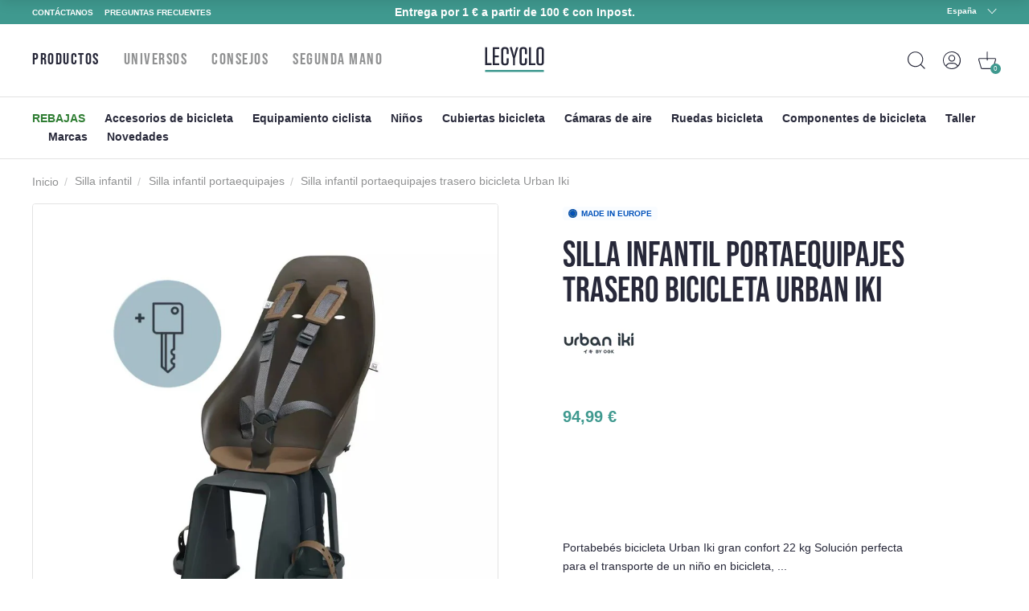

--- FILE ---
content_type: text/html; charset=utf-8
request_url: https://www.lecyclo.com/es-es/products/siege-velo-enfant-arriere-sur-porte-bagages-urban-iki
body_size: 85568
content:
<!doctype html>
<html class="no-js" lang="es">
  <head>




    <meta charset="utf-8">
    <meta http-equiv="X-UA-Compatible" content="IE=edge">
    <meta name="viewport" content="width=device-width,initial-scale=1">
    <meta name="theme-color" content="">
    <meta name="color-scheme" content="light only">
    <link rel="canonical" href="https://www.lecyclo.com/es-es/products/siege-velo-enfant-arriere-sur-porte-bagages-urban-iki">
    <link rel="preconnect" href="https://cdn.shopify.com" crossorigin>

    
    <meta name="robots" content="index, follow">
     

    <script type="text/javascript">
      const e=["keydown","mousemove","wheel","touchmove","touchstart","touchend"],t=setTimeout(n,5e3);function o(){n(),clearTimeout(t),e.forEach((function(e){window.removeEventListener(e,o,{passive:!0})}))}function n(){document.querySelectorAll("script[delay]").forEach((function(e){e.setAttribute("src",e.getAttribute("delay"))}))}e.forEach((function(e){window.addEventListener(e,o,{passive:!0})}));
    </script><link rel="shortcut icon" href="//www.lecyclo.com/cdn/shop/files/favicon_logo_lecyclo_32x32.png?v=1650458157" type="image/png"><link rel="preconnect" href="https://fonts.shopifycdn.com" crossorigin><!-- preload-img  START --> 




    
        <link rel="preload" as="image" imagesrcset="https://www.lecyclo.com/cdn/shop/files/siege-velo-enfant-arriere-sur-porte-bagages-urban-iki-1_400x400_crop_center.jpg?v=1729261992 400w , https://www.lecyclo.com/cdn/shop/files/siege-velo-enfant-arriere-sur-porte-bagages-urban-iki-1_890x890_crop_center.jpg?v=1729261992 890w">
    


<!-- preload-img  END --> 


    <title>Urban Iki portabebés portaequipajes trasero bicicleta</title>


    
      <meta name="description" content="Portabebés para portaequipajes trasero de bicicleta Urban Iki te permite transportar a un niño con facilidad y seguro. Con forma ergonómica y un estilo holandés con influencias japonesas, este modelo de asiento ha ganado numerosos premios por su diseño.">
    

    

<meta property="og:site_name" content="LECYCLO.COM">
<meta property="og:url" content="https://www.lecyclo.com/es-es/products/siege-velo-enfant-arriere-sur-porte-bagages-urban-iki">
<meta property="og:title" content="Urban Iki portabebés portaequipajes trasero bicicleta">
<meta property="og:type" content="product">
<meta property="og:description" content="Portabebés para portaequipajes trasero de bicicleta Urban Iki te permite transportar a un niño con facilidad y seguro. Con forma ergonómica y un estilo holandés con influencias japonesas, este modelo de asiento ha ganado numerosos premios por su diseño."><meta property="og:image" content="http://www.lecyclo.com/cdn/shop/files/siege-velo-enfant-arriere-sur-porte-bagages-urban-iki-1.jpg?v=1729261992">
  <meta property="og:image:secure_url" content="https://www.lecyclo.com/cdn/shop/files/siege-velo-enfant-arriere-sur-porte-bagages-urban-iki-1.jpg?v=1729261992">
  <meta property="og:image:width" content="1024">
  <meta property="og:image:height" content="1024"><meta property="og:price:amount" content="89,99">
  <meta property="og:price:currency" content="EUR"><meta name="twitter:site" content="@lecyclo"><meta name="twitter:card" content="summary_large_image">
<meta name="twitter:title" content="Urban Iki portabebés portaequipajes trasero bicicleta">
<meta name="twitter:description" content="Portabebés para portaequipajes trasero de bicicleta Urban Iki te permite transportar a un niño con facilidad y seguro. Con forma ergonómica y un estilo holandés con influencias japonesas, este modelo de asiento ha ganado numerosos premios por su diseño.">


    <script>window.performance && window.performance.mark && window.performance.mark('shopify.content_for_header.start');</script><meta name="google-site-verification" content="bc-6NA6jgwSUumKIE1WhDeBxYFtvPwomMq2YWQzaJQo">
<meta name="google-site-verification" content="CIhGmTx3kviT2gMaEUs6qN8lTjMfza1JvOakVlxICLs">
<meta id="shopify-digital-wallet" name="shopify-digital-wallet" content="/61158916315/digital_wallets/dialog">
<meta name="shopify-checkout-api-token" content="5d9fff3cbeb919fd0389cb2fc0183346">
<meta id="in-context-paypal-metadata" data-shop-id="61158916315" data-venmo-supported="false" data-environment="production" data-locale="es_ES" data-paypal-v4="true" data-currency="EUR">
<link rel="alternate" hreflang="x-default" href="https://www.lecyclo.com/products/siege-velo-enfant-arriere-sur-porte-bagages-urban-iki">
<link rel="alternate" hreflang="fr-CH" href="https://www.lecyclo.com/fr-ch/products/siege-velo-enfant-arriere-sur-porte-bagages-urban-iki">
<link rel="alternate" hreflang="it-CH" href="https://www.lecyclo.com/it-ch/products/siege-velo-enfant-arriere-sur-porte-bagages-urban-iki">
<link rel="alternate" hreflang="de-CH" href="https://www.lecyclo.com/de-ch/products/siege-velo-enfant-arriere-sur-porte-bagages-urban-iki">
<link rel="alternate" hreflang="fr-AD" href="https://www.lecyclo.com/fr-ad/products/siege-velo-enfant-arriere-sur-porte-bagages-urban-iki">
<link rel="alternate" hreflang="fr-CA" href="https://www.lecyclo.com/fr-ca/products/siege-velo-enfant-arriere-sur-porte-bagages-urban-iki">
<link rel="alternate" hreflang="fr-BE" href="https://www.lecyclo.com/fr-be/products/siege-velo-enfant-arriere-sur-porte-bagages-urban-iki">
<link rel="alternate" hreflang="es-ES" href="https://www.lecyclo.com/es-es/products/siege-velo-enfant-arriere-sur-porte-bagages-urban-iki">
<link rel="alternate" hreflang="it-IT" href="https://www.lecyclo.com/it-it/products/siege-velo-enfant-arriere-sur-porte-bagages-urban-iki">
<link rel="alternate" hreflang="de-IT" href="https://www.lecyclo.com/de-it/products/siege-velo-enfant-arriere-sur-porte-bagages-urban-iki">
<link rel="alternate" hreflang="fr-LU" href="https://www.lecyclo.com/fr-lu/products/siege-velo-enfant-arriere-sur-porte-bagages-urban-iki">
<link rel="alternate" hreflang="de-LU" href="https://www.lecyclo.com/de-lu/products/siege-velo-enfant-arriere-sur-porte-bagages-urban-iki">
<link rel="alternate" hreflang="de-DE" href="https://www.lecyclo.com/de-de/products/siege-velo-enfant-arriere-sur-porte-bagages-urban-iki">
<link rel="alternate" hreflang="de-AT" href="https://www.lecyclo.com/de-at/products/siege-velo-enfant-arriere-sur-porte-bagages-urban-iki">
<link rel="alternate" hreflang="fr-FR" href="https://www.lecyclo.com/products/siege-velo-enfant-arriere-sur-porte-bagages-urban-iki">
<link rel="alternate" type="application/json+oembed" href="https://www.lecyclo.com/es-es/products/siege-velo-enfant-arriere-sur-porte-bagages-urban-iki.oembed">
<script async="async" src="/checkouts/internal/preloads.js?locale=es-ES"></script>
<script id="apple-pay-shop-capabilities" type="application/json">{"shopId":61158916315,"countryCode":"FR","currencyCode":"EUR","merchantCapabilities":["supports3DS"],"merchantId":"gid:\/\/shopify\/Shop\/61158916315","merchantName":"LECYCLO.COM","requiredBillingContactFields":["postalAddress","email","phone"],"requiredShippingContactFields":["postalAddress","email","phone"],"shippingType":"shipping","supportedNetworks":["visa","masterCard","amex","maestro"],"total":{"type":"pending","label":"LECYCLO.COM","amount":"1.00"},"shopifyPaymentsEnabled":true,"supportsSubscriptions":true}</script>
<script id="shopify-features" type="application/json">{"accessToken":"5d9fff3cbeb919fd0389cb2fc0183346","betas":["rich-media-storefront-analytics"],"domain":"www.lecyclo.com","predictiveSearch":true,"shopId":61158916315,"locale":"es"}</script>
<script>var Shopify = Shopify || {};
Shopify.shop = "lecyclo-prod.myshopify.com";
Shopify.locale = "es";
Shopify.currency = {"active":"EUR","rate":"1.0"};
Shopify.country = "ES";
Shopify.theme = {"name":"Production since 2025-12-04","id":185075532162,"schema_name":"Dawn","schema_version":"2.5.0","theme_store_id":887,"role":"main"};
Shopify.theme.handle = "null";
Shopify.theme.style = {"id":null,"handle":null};
Shopify.cdnHost = "www.lecyclo.com/cdn";
Shopify.routes = Shopify.routes || {};
Shopify.routes.root = "/es-es/";</script>
<script type="module">!function(o){(o.Shopify=o.Shopify||{}).modules=!0}(window);</script>
<script>!function(o){function n(){var o=[];function n(){o.push(Array.prototype.slice.apply(arguments))}return n.q=o,n}var t=o.Shopify=o.Shopify||{};t.loadFeatures=n(),t.autoloadFeatures=n()}(window);</script>
<script id="shop-js-analytics" type="application/json">{"pageType":"product"}</script>
<script defer="defer" async type="module" src="//www.lecyclo.com/cdn/shopifycloud/shop-js/modules/v2/client.init-shop-cart-sync_BSQ69bm3.es.esm.js"></script>
<script defer="defer" async type="module" src="//www.lecyclo.com/cdn/shopifycloud/shop-js/modules/v2/chunk.common_CIqZBrE6.esm.js"></script>
<script type="module">
  await import("//www.lecyclo.com/cdn/shopifycloud/shop-js/modules/v2/client.init-shop-cart-sync_BSQ69bm3.es.esm.js");
await import("//www.lecyclo.com/cdn/shopifycloud/shop-js/modules/v2/chunk.common_CIqZBrE6.esm.js");

  window.Shopify.SignInWithShop?.initShopCartSync?.({"fedCMEnabled":true,"windoidEnabled":true});

</script>
<script>(function() {
  var isLoaded = false;
  function asyncLoad() {
    if (isLoaded) return;
    isLoaded = true;
    var urls = ["https:\/\/cdn-loyalty.yotpo.com\/loader\/0_joXU3nW5N2hglOyd98Zw.js?shop=lecyclo-prod.myshopify.com","https:\/\/plugin.brevo.com\/integrations\/api\/automation\/script?user_connection_id=65d62cb1025ff43c9b7cd05b\u0026ma-key=hv748pq7sv1p2hnw0ygv3kch\u0026shop=lecyclo-prod.myshopify.com","https:\/\/plugin.brevo.com\/integrations\/api\/sy\/cart_tracking\/script?ma-key=hv748pq7sv1p2hnw0ygv3kch\u0026user_connection_id=65d62cb1025ff43c9b7cd05b\u0026shop=lecyclo-prod.myshopify.com","\/\/staticw2.yotpo.com\/hQio2c4sq8TDLnv59nHHCbZhGk5CyM55eWzqhErp\/widget.js?shop=lecyclo-prod.myshopify.com","https:\/\/cdn.s3.pop-convert.com\/pcjs.production.min.js?unique_id=lecyclo-prod.myshopify.com\u0026shop=lecyclo-prod.myshopify.com","https:\/\/script.pop-convert.com\/new-micro\/production.pc.min.js?unique_id=lecyclo-prod.myshopify.com\u0026shop=lecyclo-prod.myshopify.com","https:\/\/d18eg7dreypte5.cloudfront.net\/browse-abandonment\/smsbump_timer.js?shop=lecyclo-prod.myshopify.com","\/\/cdn.shopify.com\/proxy\/3631d9e58647fe2b4719f338c2b5f146ec156fab48d142bd8063f9fd5124114f\/forms-akamai.smsbump.com\/802502\/form_328653.js?ver=1725978954\u0026shop=lecyclo-prod.myshopify.com\u0026sp-cache-control=cHVibGljLCBtYXgtYWdlPTkwMA","\/\/cdn.shopify.com\/proxy\/6bc012aa9660a350cb01683f4e545d924ab57c31d5e2c5539143f1a121444b42\/forms-akamai.smsbump.com\/802502\/form_328646.js?ver=1726065134\u0026shop=lecyclo-prod.myshopify.com\u0026sp-cache-control=cHVibGljLCBtYXgtYWdlPTkwMA","\/\/cdn.shopify.com\/proxy\/3ebe3242a2a923d039cbd86bf6453a8ebb08f3fead04843abf527982ff4d5c78\/forms-akamai.smsbump.com\/802502\/form_361568.js?ver=1741794014\u0026shop=lecyclo-prod.myshopify.com\u0026sp-cache-control=cHVibGljLCBtYXgtYWdlPTkwMA","\/\/cdn.shopify.com\/proxy\/94feb667bd7328427724b345e60d252076c4873d42903ec32ffde464c0e8d55b\/forms-akamai.smsbump.com\/802502\/form_320347.js?ver=1767100190\u0026shop=lecyclo-prod.myshopify.com\u0026sp-cache-control=cHVibGljLCBtYXgtYWdlPTkwMA"];
    for (var i = 0; i < urls.length; i++) {
      var s = document.createElement('script');
      s.type = 'text/javascript';
      s.async = true;
      s.src = urls[i];
      var x = document.getElementsByTagName('script')[0];
      x.parentNode.insertBefore(s, x);
    }
  };
  if(window.attachEvent) {
    window.attachEvent('onload', asyncLoad);
  } else {
    window.addEventListener('load', asyncLoad, false);
  }
})();</script>
<script id="__st">var __st={"a":61158916315,"offset":3600,"reqid":"afd3dc02-29e9-4175-a7ae-4f0802b001a6-1768894603","pageurl":"www.lecyclo.com\/es-es\/products\/siege-velo-enfant-arriere-sur-porte-bagages-urban-iki","u":"2ab62d4e80f2","p":"product","rtyp":"product","rid":7643333591259};</script>
<script>window.ShopifyPaypalV4VisibilityTracking = true;</script>
<script id="captcha-bootstrap">!function(){'use strict';const t='contact',e='account',n='new_comment',o=[[t,t],['blogs',n],['comments',n],[t,'customer']],c=[[e,'customer_login'],[e,'guest_login'],[e,'recover_customer_password'],[e,'create_customer']],r=t=>t.map((([t,e])=>`form[action*='/${t}']:not([data-nocaptcha='true']) input[name='form_type'][value='${e}']`)).join(','),a=t=>()=>t?[...document.querySelectorAll(t)].map((t=>t.form)):[];function s(){const t=[...o],e=r(t);return a(e)}const i='password',u='form_key',d=['recaptcha-v3-token','g-recaptcha-response','h-captcha-response',i],f=()=>{try{return window.sessionStorage}catch{return}},m='__shopify_v',_=t=>t.elements[u];function p(t,e,n=!1){try{const o=window.sessionStorage,c=JSON.parse(o.getItem(e)),{data:r}=function(t){const{data:e,action:n}=t;return t[m]||n?{data:e,action:n}:{data:t,action:n}}(c);for(const[e,n]of Object.entries(r))t.elements[e]&&(t.elements[e].value=n);n&&o.removeItem(e)}catch(o){console.error('form repopulation failed',{error:o})}}const l='form_type',E='cptcha';function T(t){t.dataset[E]=!0}const w=window,h=w.document,L='Shopify',v='ce_forms',y='captcha';let A=!1;((t,e)=>{const n=(g='f06e6c50-85a8-45c8-87d0-21a2b65856fe',I='https://cdn.shopify.com/shopifycloud/storefront-forms-hcaptcha/ce_storefront_forms_captcha_hcaptcha.v1.5.2.iife.js',D={infoText:'Protegido por hCaptcha',privacyText:'Privacidad',termsText:'Términos'},(t,e,n)=>{const o=w[L][v],c=o.bindForm;if(c)return c(t,g,e,D).then(n);var r;o.q.push([[t,g,e,D],n]),r=I,A||(h.body.append(Object.assign(h.createElement('script'),{id:'captcha-provider',async:!0,src:r})),A=!0)});var g,I,D;w[L]=w[L]||{},w[L][v]=w[L][v]||{},w[L][v].q=[],w[L][y]=w[L][y]||{},w[L][y].protect=function(t,e){n(t,void 0,e),T(t)},Object.freeze(w[L][y]),function(t,e,n,w,h,L){const[v,y,A,g]=function(t,e,n){const i=e?o:[],u=t?c:[],d=[...i,...u],f=r(d),m=r(i),_=r(d.filter((([t,e])=>n.includes(e))));return[a(f),a(m),a(_),s()]}(w,h,L),I=t=>{const e=t.target;return e instanceof HTMLFormElement?e:e&&e.form},D=t=>v().includes(t);t.addEventListener('submit',(t=>{const e=I(t);if(!e)return;const n=D(e)&&!e.dataset.hcaptchaBound&&!e.dataset.recaptchaBound,o=_(e),c=g().includes(e)&&(!o||!o.value);(n||c)&&t.preventDefault(),c&&!n&&(function(t){try{if(!f())return;!function(t){const e=f();if(!e)return;const n=_(t);if(!n)return;const o=n.value;o&&e.removeItem(o)}(t);const e=Array.from(Array(32),(()=>Math.random().toString(36)[2])).join('');!function(t,e){_(t)||t.append(Object.assign(document.createElement('input'),{type:'hidden',name:u})),t.elements[u].value=e}(t,e),function(t,e){const n=f();if(!n)return;const o=[...t.querySelectorAll(`input[type='${i}']`)].map((({name:t})=>t)),c=[...d,...o],r={};for(const[a,s]of new FormData(t).entries())c.includes(a)||(r[a]=s);n.setItem(e,JSON.stringify({[m]:1,action:t.action,data:r}))}(t,e)}catch(e){console.error('failed to persist form',e)}}(e),e.submit())}));const S=(t,e)=>{t&&!t.dataset[E]&&(n(t,e.some((e=>e===t))),T(t))};for(const o of['focusin','change'])t.addEventListener(o,(t=>{const e=I(t);D(e)&&S(e,y())}));const B=e.get('form_key'),M=e.get(l),P=B&&M;t.addEventListener('DOMContentLoaded',(()=>{const t=y();if(P)for(const e of t)e.elements[l].value===M&&p(e,B);[...new Set([...A(),...v().filter((t=>'true'===t.dataset.shopifyCaptcha))])].forEach((e=>S(e,t)))}))}(h,new URLSearchParams(w.location.search),n,t,e,['guest_login'])})(!0,!0)}();</script>
<script integrity="sha256-4kQ18oKyAcykRKYeNunJcIwy7WH5gtpwJnB7kiuLZ1E=" data-source-attribution="shopify.loadfeatures" defer="defer" src="//www.lecyclo.com/cdn/shopifycloud/storefront/assets/storefront/load_feature-a0a9edcb.js" crossorigin="anonymous"></script>
<script data-source-attribution="shopify.dynamic_checkout.dynamic.init">var Shopify=Shopify||{};Shopify.PaymentButton=Shopify.PaymentButton||{isStorefrontPortableWallets:!0,init:function(){window.Shopify.PaymentButton.init=function(){};var t=document.createElement("script");t.src="https://www.lecyclo.com/cdn/shopifycloud/portable-wallets/latest/portable-wallets.es.js",t.type="module",document.head.appendChild(t)}};
</script>
<script data-source-attribution="shopify.dynamic_checkout.buyer_consent">
  function portableWalletsHideBuyerConsent(e){var t=document.getElementById("shopify-buyer-consent"),n=document.getElementById("shopify-subscription-policy-button");t&&n&&(t.classList.add("hidden"),t.setAttribute("aria-hidden","true"),n.removeEventListener("click",e))}function portableWalletsShowBuyerConsent(e){var t=document.getElementById("shopify-buyer-consent"),n=document.getElementById("shopify-subscription-policy-button");t&&n&&(t.classList.remove("hidden"),t.removeAttribute("aria-hidden"),n.addEventListener("click",e))}window.Shopify?.PaymentButton&&(window.Shopify.PaymentButton.hideBuyerConsent=portableWalletsHideBuyerConsent,window.Shopify.PaymentButton.showBuyerConsent=portableWalletsShowBuyerConsent);
</script>
<script data-source-attribution="shopify.dynamic_checkout.cart.bootstrap">document.addEventListener("DOMContentLoaded",(function(){function t(){return document.querySelector("shopify-accelerated-checkout-cart, shopify-accelerated-checkout")}if(t())Shopify.PaymentButton.init();else{new MutationObserver((function(e,n){t()&&(Shopify.PaymentButton.init(),n.disconnect())})).observe(document.body,{childList:!0,subtree:!0})}}));
</script>
<link id="shopify-accelerated-checkout-styles" rel="stylesheet" media="screen" href="https://www.lecyclo.com/cdn/shopifycloud/portable-wallets/latest/accelerated-checkout-backwards-compat.css" crossorigin="anonymous">
<style id="shopify-accelerated-checkout-cart">
        #shopify-buyer-consent {
  margin-top: 1em;
  display: inline-block;
  width: 100%;
}

#shopify-buyer-consent.hidden {
  display: none;
}

#shopify-subscription-policy-button {
  background: none;
  border: none;
  padding: 0;
  text-decoration: underline;
  font-size: inherit;
  cursor: pointer;
}

#shopify-subscription-policy-button::before {
  box-shadow: none;
}

      </style>
<script id="sections-script" data-sections="main-product,footer" defer="defer" src="//www.lecyclo.com/cdn/shop/t/118/compiled_assets/scripts.js?v=36135"></script>
<script>window.performance && window.performance.mark && window.performance.mark('shopify.content_for_header.end');</script>


    <style data-shopify>
      Liquid error (layout/theme line 60): font_face can only be used with a font drop
      
      
      
      Liquid error (layout/theme line 64): font_face can only be used with a font drop

      :root {
        --font-body-family: , ;
        --font-body-style: ;
        --font-body-weight: ;

        --font-heading-family: , ;
        --font-heading-style: ;
        --font-heading-weight: ;

        --font-body-scale: 0.0;
        --font-heading-scale: NaN;

        --color-base-text: , , ;
        --color-base-background-1: , , ;
        --color-base-background-2: , , ;
        --color-base-solid-button-labels: , , ;
        --color-base-outline-button-labels: , , ;
        --color-base-accent-1: , , ;
        --color-base-accent-2: , , ;
        --payment-terms-background-color: #FFFFFF;

        --gradient-base-background-1: #FFFFFF;
        --gradient-base-background-2: #F3F3F3;
        --gradient-base-accent-1: #121212;
        --gradient-base-accent-2: #334FB4;

        --page-width: 0rem;
        --page-width-margin: 0rem;
      }

      /* replacer ce style dans theme.css */

      .c-product-card__thumbnail {
          overflow: visible!important;
      }
      .c-product-card__miniatures {
        bottom: -4rem;
        left: -10px;
        width: calc(100% + 20px);
        display: flex;
        position: absolute;
        flex-direction: row;
        flex-wrap: nowrap;
        justify-content: center;
        align-items: center;

      }
      .c-product-card__miniatures > * {
        height: 0;
        padding-bottom: 9%;
        width: 9%;
        margin: 1%;
        border-radius: 50%;
        overflow: hidden;
      }
      .c-product-card__miniatures > .text {
        background-color: #343447;
        color: #fff;
        text-align: center;
        position: relative;
      }
      .c-product-card__miniatures > .text > span {
        position: absolute;
        top: 50%;
        transform: translateY(-50%);
        left: 0;
        right: 0;
      }
      @media (max-width: 47.99em) {
        .c-product-card__miniatures {
          bottom: -3.5rem;
        }
        .c-product-card__miniatures > * {
          padding-bottom: 17%;
          width: 17%;
          font-size: 2.25vw;
        }
      }
      
      

      /* 
      .c-product-card__bottom {
        bottom: -3rem!important;
        left: -10px!important;
        width: calc(100% + 20px)!important;
      }
      .c-product-card__bottom__variant__dot {
        height: 0!important;
        padding-bottom: 9%!important;
        width: 9%!important;
        border-radius: 50%!important;
        display: inline-block!important;
        margin-left: 0!important;
        margin-right: 0!important;
        background-color: #ffffff!important;
      }
      .c-product-card__bottom__variant__dot.text {
          background-color: #343447 !important;
          top: 0;
          position: absolute;
          line-height: 2;
          text-align: center;
          color: #fff;
      }
      .c-product-card__thumbnail {
          overflow: visible!important;
      }

      @media (max-width: 47.99em) {
        .c-product-card__bottom {
          bottom: -4rem!important;
        }
        .c-product-card__bottom__variant__dot {
          height: 0!important;
          padding-bottom: 17%!important;
          width: 17%!important;
          font-size: 2.25vw;
        }
      } */



@media (min-width: 67.5em) {


      .product-sticky .product__variants__color .variant-option {
          margin-right: 1px;
      }



      .product-sticky .product__variants__color label .color {
          margin: 1px;
      }

      .product-sticky .product__variants fieldset:not(.product__variants__color) .variant-option {
          padding-left: 0;
      }


      .product-sticky .product__variants__color label .color img {
          width: 25px;
          height: 25px;
      }

      .product-sticky .product__variants fieldset:not(.product__variants__color) .variant-option+.variant-option {
          margin-left: 5px!important;
      }

    .product-sticky .product__addtocart__form {
        margin-left: 1rem!important;
    }
}

  .product-rate .product-stars {
      position: relative;
      font-size: 18px;
      height: 16px;
      line-height: 100%;
      overflow: hidden;
      display: inline-block;
  }
  .product-rate .product-stars > .inactive {
      color: #eee;
      display: inline-block;
      margin-bottom: .25em;
  }
  .product-rate .product-stars > .active {
      position: absolute;
      top: 0;
      left: 0;
      overflow: hidden;
      color: #e7721b;
  }
  .product-rate > .text {
      display: inline-block;
      height: 16px;
      top: -2px;
      position: relative;
      color: #333;
  }
      
    </style>

    <link rel="stylesheet" href="//www.lecyclo.com/cdn/shop/t/118/assets/theme.css?v=103140934757394887881764839436">

    

    <meta name="google-site-verification" content="cvY9pp5ZNIGNhNnK1z1-fGH23xk2l7szWpPxyr9msfI" />
  <!-- BEGIN app block: shopify://apps/yotpo-product-reviews/blocks/settings/eb7dfd7d-db44-4334-bc49-c893b51b36cf -->


  <script type="text/javascript" src="https://cdn-widgetsrepository.yotpo.com/v1/loader/hQio2c4sq8TDLnv59nHHCbZhGk5CyM55eWzqhErp?languageCode=es" async></script>



  
<!-- END app block --><!-- BEGIN app block: shopify://apps/addingwell/blocks/aw-gtm/c8ed21e7-0ac8-4249-8c91-cbdde850b5b8 --><script
  type="module"
>
  setTimeout(async function () {
    const keySessionStorage = 'aw_settings';
    let __AW__settings = JSON.parse(sessionStorage.getItem(keySessionStorage));
    if(!__AW__settings) {
      const awSettings = await fetch(
              "/apps/addingwell-proxy",
              {
                method: "GET",
                redirect: "follow",
                headers: {'Content-Type': 'application/json', 'Access-Control-Allow-Origin': '*'}
              }
      );
      if (awSettings.ok) {
        __AW__settings = await awSettings.json();
        sessionStorage.setItem(keySessionStorage, JSON.stringify(__AW__settings));
      } else {
        console.error('Addingwell - Loading proxy error', awSettings.status);
        return;
      }
    }

    if(__AW__settings.insertGtmTag && __AW__settings.gtmId) {
      let __AW__gtmUrl = 'https://www.googletagmanager.com/gtm.js';
      let __AW__isAddingwellCdn = false;
      if(__AW__settings.insertGtmUrl && __AW__settings.gtmUrl) {
        __AW__gtmUrl = __AW__settings.gtmUrl;
        __AW__isAddingwellCdn = __AW__settings.isAddingwellCdn;
      }

      (function(w,d,s,l,i){
        w[l]=w[l]||[];w[l].push({'gtm.start':new Date().getTime(),event:'gtm.js'});
        var f=d.getElementsByTagName(s)[0],j=d.createElement(s),dl=l!='dataLayer'?'&l='+l:'';
        j.async=true;
        j.src=`${__AW__gtmUrl}?${__AW__isAddingwellCdn ? 'awl' : 'id'}=`+(__AW__isAddingwellCdn ? i.replace(/^GTM-/, '') : i)+dl;f.parentNode.insertBefore(j,f);
      })(window,document,'script',`${__AW__settings.dataLayerVariableName}`,`${__AW__settings.gtmId}`);
    }

    const __AW__getEventNameWithSuffix = (eventName) => {
      return eventName + (__AW__settings.dataLayerEventSuffix ? "_" + __AW__settings.dataLayerEventSuffix : "");
    }

    if(__AW__settings.enableDataLayer) {
      const MAX_ITEMS_BATCH = 10;
      const sendBatchEvents = (items, eventName, eventObject) => {
        let batch = [];
        for(let i  = 0; i < items.length; i++) {
          batch.push(items[i]);
          if(batch.length === MAX_ITEMS_BATCH || i === items.length - 1) {
            const eventClone = {
              ...eventObject,
              ecommerce: {
                ...eventObject.ecommerce,
                items: [...batch]
              }
            };
            window[__AW__settings.dataLayerVariableName].push({ ecommerce: null });
            window[__AW__settings.dataLayerVariableName].push({
              ...{'event': __AW__getEventNameWithSuffix(eventName)},
              ...eventClone
            });

            batch = [];
          }
        }
      }

      function __AW__filterNullOrEmpty(obj) {
        let filteredObj = {};

        for (let key in obj) {
          if (obj.hasOwnProperty(key)) {
            let value = obj[key];

            // If value is an object (and not null), recursively filter sub-elements
            if (typeof value === "object" && value !== null && value !== undefined) {
              let filteredSubObject = __AW__filterNullOrEmpty(value);

              // Add the filtered sub-object only if it's not empty
              if (Object.keys(filteredSubObject).length > 0) {
                filteredObj[key] = filteredSubObject;
              }
            } else {
              // Add the value only if it's neither null nor an empty string
              if (value !== null && value !== "" && value !== undefined) {
                filteredObj[key] = value;
              }
            }
          }
        }
        return filteredObj;
      }

      function getPageType(value) {
        const pageTypeMapping = {
          404: '404',
          article: 'article',
          blog: 'blog',
          cart: 'cart',
          collection: 'collection',
          gift_card: 'gift_card',
          index: 'homepage',
          product: 'product',
          search: 'searchresults',
          'customers/login': 'login',
          'customers/register': 'sign_up'
        };
        return pageTypeMapping[value] || 'other';
      }

      function pushDataLayerEvents() {
        window[__AW__settings.dataLayerVariableName] = window[__AW__settings.dataLayerVariableName] || [];  // init data layer if doesn't already exist
        const templateName = "product";
        const moneyFormat = "{{amount_with_comma_separator}} €";

        const getFormattedPrice = (price) => {
          let formattedPrice = price;
          if(moneyFormat.indexOf("amount_with_period_and_space_separator") > -1) {
            formattedPrice = price.replace(' ', '');
          } else if(moneyFormat.indexOf("amount_with_space_separator") > -1) {
            formattedPrice = price.replace(' ', '').replace(',', '.');
          } else if(moneyFormat.indexOf("amount_no_decimals_with_space_separator") > -1) {
            formattedPrice = price.replace(' ', '');
          } else if(moneyFormat.indexOf("amount_with_apostrophe_separator") > -1) {
            formattedPrice = price.replace('\'', '');
          } else if(moneyFormat.indexOf("amount_no_decimals_with_comma_separator") > -1) {
            formattedPrice = price.replace('.', '');
          } else if(moneyFormat.indexOf("amount_with_comma_separator") > -1) {
            formattedPrice = price.replace('.', '').replace(',', '.');
          } else if(moneyFormat.indexOf("amount_no_decimals") > -1) {
            formattedPrice = price.replace(',', '');
          } else if(moneyFormat.indexOf("amount") > -1) {
            formattedPrice = price.replace(',', '');
          } else {
            formattedPrice = price.replace('.', '').replace(",", ".");
          }
          return parseFloat(formattedPrice);
        };
        /**********************
         * DATALAYER SECTIONS
         ***********************/
        /**
         * DATALAYER: User Data
         * Build user_data properties.
         */
        let newCustomer = true;
        window.__AW__UserData = {
          user_data: {
            new_customer: newCustomer,
          }
        };

        

        window.__AW__UserData = __AW__filterNullOrEmpty(window.__AW__UserData);
        
        // Ajout du hash SHA256 des champs sensibles de user_data (version robuste)
        async function sha256(str) {
          if (!str) return undefined;
          if (!(window.crypto && window.crypto.subtle)) {
            console.error('Crypto.subtle non supporté, hash impossible pour :', str);
            return undefined;
          }
          try {
            const buf = await window.crypto.subtle.digest('SHA-256', new TextEncoder().encode(str));
            return Array.from(new Uint8Array(buf)).map(x => x.toString(16).padStart(2, '0')).join('');
          } catch (e) {
            console.error('Erreur lors du hash SHA256 pour', str, e);
            return undefined;
          }
        }
        async function getUserDataHash(user_data) {
          const hashObj = {};
          if (!user_data) return hashObj;
          try {
            if (user_data.email_address) hashObj.email_address = await sha256(user_data.email_address);
            if (user_data.phone_number) hashObj.phone_number = await sha256(user_data.phone_number);
            if (user_data.address && typeof user_data.address === 'object') {
              hashObj.address = {};
              if (user_data.address.first_name) hashObj.address.first_name = await sha256(user_data.address.first_name);
              if (user_data.address.last_name) hashObj.address.last_name = await sha256(user_data.address.last_name);
              if (user_data.address.street) hashObj.address.street = await sha256(user_data.address.street);
              if (user_data.address.city) hashObj.address.city = await sha256(user_data.address.city);
              if (user_data.address.region) hashObj.address.region = await sha256(user_data.address.region);
              if (user_data.address.postal_code) hashObj.address.postal_code = await sha256(user_data.address.postal_code);
              if (user_data.address.country) hashObj.address.country = await sha256(user_data.address.country);
            }
          } catch (e) {
            console.error('Erreur lors du hash user_data_hashed', e);
          }
          return __AW__filterNullOrEmpty(hashObj);
        }
        (async function() {
          if (window.__AW__UserData && window.__AW__UserData.user_data) {
            window.__AW__UserData.user_data_hashed = await getUserDataHash(window.__AW__UserData.user_data);
          }
        })();
        
        window.__AW__UserData["page_type"] = getPageType(templateName);
        window[__AW__settings.dataLayerVariableName].push(window.__AW__UserData);

        window[__AW__settings.dataLayerVariableName].push({"event": __AW__getEventNameWithSuffix("page_view")});


        /**
         * DATALAYER: 404 Pages
         * Fire on 404 Pages */
        


        /**
         * DATALAYER: Blog Articles
         * Fire on Blog Article Pages */
        

        

        

        /** DATALAYER: Product List Page (Collections, Category)
         * Fire on all product listing pages. */

        const __AW__transformNumberToString = (value) => {
          if (value !== null && value !== undefined && typeof value === 'number') {
            return value.toString();
          }
          /** By Default return the current value */
          return value;
        };

        let discountPrice = 0.00;
        


        window.__AW__slaveShopifyCart = {"note":null,"attributes":{},"original_total_price":0,"total_price":0,"total_discount":0,"total_weight":0.0,"item_count":0,"items":[],"requires_shipping":false,"currency":"EUR","items_subtotal_price":0,"cart_level_discount_applications":[],"checkout_charge_amount":0};
        /** DATALAYER: Product Page
         * Fire on all Product View pages. */
        

        var dl_ecom_quantity = 1;
        var dl_ecom_price = getFormattedPrice("89,99");
        var dl_ecom_value = dl_ecom_quantity * dl_ecom_price;

        var __AW__itemVariant = {"id":50098627215689,"title":"Rosa pastel","option1":"Rosa pastel","option2":null,"option3":null,"sku":"URBSI20008","requires_shipping":true,"taxable":true,"featured_image":{"id":54684746285385,"product_id":7643333591259,"position":9,"created_at":"2024-05-29T17:50:39+02:00","updated_at":"2024-09-16T01:53:28+02:00","alt":"siège vélo enfant arrière sur porte-bagages Urban Iki rose et marron","width":1024,"height":1024,"src":"\/\/www.lecyclo.com\/cdn\/shop\/files\/urban-iki-siege-velo-rose-enfant-arriere-verrouillage-cle.jpg?v=1726444408","variant_ids":[50098627215689]},"available":true,"name":"Silla infantil portaequipajes trasero bicicleta Urban Iki  - Rosa pastel","public_title":"Rosa pastel","options":["Rosa pastel"],"price":9499,"weight":2750,"compare_at_price":null,"inventory_management":"shopify","barcode":"4511890213921","featured_media":{"alt":"siège vélo enfant arrière sur porte-bagages Urban Iki rose et marron","id":47352286282057,"position":9,"preview_image":{"aspect_ratio":1.0,"height":1024,"width":1024,"src":"\/\/www.lecyclo.com\/cdn\/shop\/files\/urban-iki-siege-velo-rose-enfant-arriere-verrouillage-cle.jpg?v=1726444408"}},"requires_selling_plan":false,"selling_plan_allocations":[],"quantity_rule":{"min":1,"max":null,"increment":1}};
        var __AW__itemVariantQuantity = 2

        
        discountPrice = 0.00;
        

        
        
          
            
          
            
          
            
          
            
          
          
        
        

        const awEcommerceProduct = {
          ecommerce: {
            currency: "EUR",
            value:  dl_ecom_value,
            'items': [{
              'item_id'             : __AW__transformNumberToString(7643333591259),
              'item_variant'        : __AW__itemVariant?.title || null,
              'item_variant_title'  : __AW__itemVariant?.title || null,
              'item_variant_id'     : __AW__transformNumberToString(__AW__itemVariant?.id || null),
              'item_product_id'     : __AW__transformNumberToString(7643333591259),
              'item_product_title'  : "Silla infantil portaequipajes trasero bicicleta Urban Iki ",
              'item_name'           : "Silla infantil portaequipajes trasero bicicleta Urban Iki ",
              'sku'                 : __AW__transformNumberToString(__AW__itemVariant?.sku || null),
              'discount'            : discountPrice,
              'price'               : dl_ecom_price,
              'item_brand'          : "Urban Iki",
              'item_category'       : "Asiento trasero en el portaequipajes",
              'item_list_id'        : null,
              'item_list_name'      : null,
              'quantity'            : dl_ecom_quantity,
              'inventory_quantity'  : __AW__itemVariantQuantity,
              'url'                 : "\/es-es\/products\/siege-velo-enfant-arriere-sur-porte-bagages-urban-iki"
            }]
          }
        };
        window[__AW__settings.dataLayerVariableName].push({ ecommerce: null });
        window[__AW__settings.dataLayerVariableName].push({
          ...{'event': __AW__getEventNameWithSuffix('view_item')},
          ...awEcommerceProduct
        });

        

        /** DATALAYER: Cart View
         * Fire anytime a user views their cart (non-dynamic) */
        

        let drawerCartAlreadyOpened = false;
        function observeCartDrawerOpen() {
          const cartDrawer = document.querySelector("cart-drawer");
          if (!cartDrawer) return;

          const observer = new MutationObserver(() => {
            const isOpen = cartDrawer.classList.contains("active") || cartDrawer.hasAttribute("open");
            if (isOpen && !drawerCartAlreadyOpened) {
              // Delayed view_cart to ensure to have cart update
              setTimeout(() => {
                drawerCartAlreadyOpened = true;
                const ecommerceDataLayer = {
                  ecommerce: {
                    currency: __AW__slaveShopifyCart.currency,
                    value: __AW__slaveShopifyCart.total_price / 100,
                    items: __AW__slaveShopifyCart.items.map(item => {
                      const price = (item.discounted_price ?? item.price) / 100;
                      const discount = (item.price - (item.discounted_price ?? 0)) / 100;
                      let coupon = "";
                      if (Array.isArray(item?.discounts)) {
                        coupon = item.discounts
                                .filter(discount => typeof discount?.title === 'string')
                                .map(discount => discount.title)
                                .join(', ');
                      }
                      return {
                        item_id: __AW__transformNumberToString(item.product_id),
                        item_variant: item.variant_title,
                        item_variant_title: item.variant_title,
                        item_variant_id: __AW__transformNumberToString(item.variant_id),
                        item_product_id: __AW__transformNumberToString(item.product_id),
                        item_product_title: item.product_title,
                        item_name: item.product_title,
                        price: price,
                        discount: discount,
                        item_brand: item.vendor,
                        item_category: item.product_type,
                        item_list_name: item.collection || '',
                        item_list_id: '',
                        quantity: item.quantity,
                        sku: __AW__transformNumberToString(item.sku),
                        coupon: coupon,
                        url: item.url
                      };
                    })
                  }
                };
                window[__AW__settings.dataLayerVariableName].push({ ecommerce: null });
                window[__AW__settings.dataLayerVariableName].push({
                  ...{'event': __AW__getEventNameWithSuffix('view_cart')},
                  ...ecommerceDataLayer
                });
              }, 1000)

            }

            if (!isOpen) {
              drawerCartAlreadyOpened = false;
            }
          });

          observer.observe(cartDrawer, {
            attributes: true,
            attributeFilter: ['class', 'open']
          });
        }

        observeCartDrawerOpen()


        /** DATALAYER: Search Results */
        var searchPage = new RegExp("search", "g");
        if(document.location.pathname.match(searchPage)){
          var __AW__items = [];
          

          const awEcommerceSearch = {
            search_term: null,
            results_count: null,
            ecommerce: {
              items : []
            }
          };
          sendBatchEvents(__AW__items, "search", awEcommerceSearch);
        }


        const cartRegex = /\/cart\/(add|change|update)(\.js|\.json)?(\?.*)?$/;
        const pendingCartEventName = "aw_pending_cart_event";

        if(sessionStorage.getItem(pendingCartEventName)) {
          scheduleCartSync();
        }

        if (!window.__AW__patchedFetch) {
          window.__AW__patchedFetch = true;
          patchFetch();
        }

        if (!window.__AW__patchedXHR) {
          window.__AW__patchedXHR = true ;
          patchXhr();
        }

        function patchXhr() {
          const Native = window.XMLHttpRequest;

          class WrappedXHR extends Native {
            send(body) {
              this.addEventListener('load', () => {
                try {
                  const abs = this.responseURL || '';
                  const u = new URL(abs, location.origin);
                  const mt = u.pathname + (u.search || '');
                  if (this.status === 200 && cartRegex.test(mt)) {
                    scheduleCartSync();
                  }
                } catch (e) {
                  console.error('[AW] XHR handler error', e);
                }
              });
              return super.send(body);
            }
          }

          Object.setPrototypeOf(WrappedXHR, Native);
          window.XMLHttpRequest = WrappedXHR;
        }

        function patchFetch() {
          const previousFetch = window.fetch;
          window.fetch = async function (...args) {
            const [resource] = args;
            try {
              if (typeof resource !== 'string') {
                console.error('Invalid resource type');
                return previousFetch.apply(this, args);
              }

              if (cartRegex.test(resource)) {
                const response = await previousFetch.apply(this, args);
                if (response.ok) {
                  scheduleCartSync();
                } else {
                  console.warn(`Fetch for ${resource} failed with status: ${response.status}`);
                }
                return response;
              }
            } catch (error) {
              console.error('[AW] Fetch Wrapper Error:', error);
            }

            return previousFetch.apply(this, args);
          };
        }

        let awCartRunning = false;

        function scheduleCartSync() {
          if (awCartRunning) return;
          awCartRunning = true;

          try {
            const snapshot = JSON.stringify(window.__AW__slaveShopifyCart ?? { items: [] });
            sessionStorage.setItem(pendingCartEventName, snapshot);
          } catch (e) {
            console.warn('[AW] snapshot error', e);
          }

          void runCartSyncOnce().finally(() => {
            sessionStorage.removeItem(pendingCartEventName);
            awCartRunning = false;
          });
        }

        async function runCartSyncOnce() {
          try {
            const response = await fetch(`${window.Shopify.routes.root || "/"}cart.js?adw=1`, {
              credentials: 'same-origin',
              headers: { 'Accept': 'application/json' }
            });
            if (!response.ok) throw new Error('HTTP ' + response.status);

            const newCart = await response.json();
            compareCartData(newCart);
          } catch (error) {
            console.error('[AW] Error fetching /cart.js (singleton):', error);
          }
        }

        function compareCartData(newCartData) {
          const oldCartData = sessionStorage.getItem(pendingCartEventName) ? JSON.parse(sessionStorage.getItem(pendingCartEventName)) : { items: [] };
          newCartData = newCartData || {items: []};
          const oldItems = new Map(oldCartData.items.map(item => [item.id, item]));
          const newItems = new Map(newCartData.items.map(item => [item.id, item]));

          newItems.forEach((newItem, key) => {
            const oldItem = oldItems.get(key);
            const eventName = "add_to_cart";
            if (!oldItem) {
              handleCartDataLayer(eventName, newItem.quantity, newItem);
            } else if (newItem.quantity > oldItem.quantity) {
              handleCartDataLayer(eventName, newItem.quantity - oldItem.quantity, newItem);
            }
          });

          oldItems.forEach((oldItem, key) => {
            const newItem = newItems.get(key);
            const eventName = "remove_from_cart";
            if (!newItem) {
              handleCartDataLayer(eventName, oldItem.quantity, oldItem);
            } else if (oldItem.quantity > newItem.quantity) {
              handleCartDataLayer(eventName, oldItem.quantity - newItem.quantity, newItem);
            }
          });
          sessionStorage.removeItem(pendingCartEventName);
          __AW__slaveShopifyCart = newCartData;
        }

        function handleCartDataLayer(eventName, quantity, item) {
          const price = (item.discounted_price ?? item.price) / 100;
          const discount = (item.price - (item.discounted_price ?? 0)) / 100;
          const totalValue = price * quantity;
          let coupon = "";
          if(Array.isArray(item?.discounts)) {
            coupon = item.discounts
                    .filter(discount => typeof discount?.title === 'string')
                    .map(discount => discount.title)
                    .join(', ');
          }

          const ecommerceCart = {
            ecommerce: {
              currency: "EUR",
              value: totalValue,
              items: [{
                item_id: __AW__transformNumberToString(item.product_id),
                item_variant: item.variant_title || "Default Variant",
                item_variant_id: __AW__transformNumberToString(item.variant_id),
                item_variant_title: item.variant_title || "Default Variant",
                item_name: item.product_title,
                item_product_id: __AW__transformNumberToString(item.product_id),
                item_product_title: item.product_title,
                sku: __AW__transformNumberToString(item.sku),
                discount: discount,
                price: price,
                item_brand: item.vendor,
                item_category: item.product_type,
                quantity: quantity,
                coupon: coupon,
                url: item?.url
              }]
            }
          };

          window[__AW__settings.dataLayerVariableName].push({ ecommerce: null });
          window[__AW__settings.dataLayerVariableName].push({
            ...{ 'event': __AW__getEventNameWithSuffix(eventName) },
            ...ecommerceCart
          });

        }
      }

      if (document.readyState === 'loading') {
        // document still loading...
        document.addEventListener('DOMContentLoaded', () => {
          pushDataLayerEvents();
        });
      } else {
        // already loaded, chocs away!
        pushDataLayerEvents();
      }
    }
  }, 0);
</script>


<!-- END app block --><!-- BEGIN app block: shopify://apps/yotpo-loyalty-rewards/blocks/loader-app-embed-block/2f9660df-5018-4e02-9868-ee1fb88d6ccd -->
    <script src="https://cdn-widgetsrepository.yotpo.com/v1/loader/0_joXU3nW5N2hglOyd98Zw" async></script>




<!-- END app block --><!-- BEGIN app block: shopify://apps/t-lab-ai-language-translate/blocks/custom_translations/b5b83690-efd4-434d-8c6a-a5cef4019faf --><!-- BEGIN app snippet: custom_translation_scripts --><script>
(()=>{var o=/\([0-9]+?\)$/,M=/\r?\n|\r|\t|\xa0|\u200B|\u200E|&nbsp;| /g,v=/<\/?[a-z][\s\S]*>/i,t=/^(https?:\/\/|\/\/)[^\s/$.?#].[^\s]*$/i,k=/\{\{\s*([a-zA-Z_]\w*)\s*\}\}/g,p=/\{\{\s*([a-zA-Z_]\w*)\s*\}\}/,r=/^(https:)?\/\/cdn\.shopify\.com\/(.+)\.(png|jpe?g|gif|webp|svgz?|bmp|tiff?|ico|avif)/i,e=/^(https:)?\/\/cdn\.shopify\.com/i,a=/\b(?:https?|ftp)?:?\/\/?[^\s\/]+\/[^\s]+\.(?:png|jpe?g|gif|webp|svgz?|bmp|tiff?|ico|avif)\b/i,I=/url\(['"]?(.*?)['"]?\)/,m="__label:",i=document.createElement("textarea"),u={t:["src","data-src","data-source","data-href","data-zoom","data-master","data-bg","base-src"],i:["srcset","data-srcset"],o:["href","data-href"],u:["href","data-href","data-src","data-zoom"]},g=new Set(["img","picture","button","p","a","input"]),h=16.67,s=function(n){return n.nodeType===Node.ELEMENT_NODE},c=function(n){return n.nodeType===Node.TEXT_NODE};function w(n){return r.test(n.trim())||a.test(n.trim())}function b(n){return(n=>(n=n.trim(),t.test(n)))(n)||e.test(n.trim())}var l=function(n){return!n||0===n.trim().length};function j(n){return i.innerHTML=n,i.value}function T(n){return A(j(n))}function A(n){return n.trim().replace(o,"").replace(M,"").trim()}var _=1e3;function D(n){n=n.trim().replace(M,"").replace(/&amp;/g,"&").replace(/&gt;/g,">").replace(/&lt;/g,"<").trim();return n.length>_?N(n):n}function E(n){return n.trim().toLowerCase().replace(/^https:/i,"")}function N(n){for(var t=5381,r=0;r<n.length;r++)t=(t<<5)+t^n.charCodeAt(r);return(t>>>0).toString(36)}function f(n){for(var t=document.createElement("template"),r=(t.innerHTML=n,["SCRIPT","IFRAME","OBJECT","EMBED","LINK","META"]),e=/^(on\w+|srcdoc|style)$/i,a=document.createTreeWalker(t.content,NodeFilter.SHOW_ELEMENT),i=a.nextNode();i;i=a.nextNode()){var o=i;if(r.includes(o.nodeName))o.remove();else for(var u=o.attributes.length-1;0<=u;--u)e.test(o.attributes[u].name)&&o.removeAttribute(o.attributes[u].name)}return t.innerHTML}function d(n,t,r){void 0===r&&(r=20);for(var e=n,a=0;e&&e.parentElement&&a<r;){for(var i=e.parentElement,o=0,u=t;o<u.length;o++)for(var s=u[o],c=0,l=s.l;c<l.length;c++){var f=l[c];switch(f.type){case"class":for(var d=0,v=i.classList;d<v.length;d++){var p=v[d];if(f.value.test(p))return s.label}break;case"id":if(i.id&&f.value.test(i.id))return s.label;break;case"attribute":if(i.hasAttribute(f.name)){if(!f.value)return s.label;var m=i.getAttribute(f.name);if(m&&f.value.test(m))return s.label}}}e=i,a++}return"unknown"}function y(n,t){var r,e,a;"function"==typeof window.fetch&&"AbortController"in window?(r=new AbortController,e=setTimeout(function(){return r.abort()},3e3),fetch(n,{credentials:"same-origin",signal:r.signal}).then(function(n){return clearTimeout(e),n.ok?n.json():Promise.reject(n)}).then(t).catch(console.error)):((a=new XMLHttpRequest).onreadystatechange=function(){4===a.readyState&&200===a.status&&t(JSON.parse(a.responseText))},a.open("GET",n,!0),a.timeout=3e3,a.send())}function O(){var l=/([^\s]+)\.(png|jpe?g|gif|webp|svgz?|bmp|tiff?|ico|avif)$/i,f=/_(\{width\}x*|\{width\}x\{height\}|\d{3,4}x\d{3,4}|\d{3,4}x|x\d{3,4}|pinco|icon|thumb|small|compact|medium|large|grande|original|master)(_crop_\w+)*(@[2-3]x)*(.progressive)*$/i,d=/^(https?|ftp|file):\/\//i;function r(n){var t,r="".concat(n.path).concat(n.v).concat(null!=(r=n.size)?r:"",".").concat(n.p);return n.m&&(r="".concat(n.path).concat(n.m,"/").concat(n.v).concat(null!=(t=n.size)?t:"",".").concat(n.p)),n.host&&(r="".concat(null!=(t=n.protocol)?t:"","//").concat(n.host).concat(r)),n.g&&(r+=n.g),r}return{h:function(n){var t=!0,r=(d.test(n)||n.startsWith("//")||(t=!1,n="https://example.com"+n),t);n.startsWith("//")&&(r=!1,n="https:"+n);try{new URL(n)}catch(n){return null}var e,a,i,o,u,s,n=new URL(n),c=n.pathname.split("/").filter(function(n){return n});return c.length<1||(a=c.pop(),e=null!=(e=c.pop())?e:null,null===(a=a.match(l)))?null:(s=a[1],a=a[2],i=s.match(f),o=s,(u=null)!==i&&(o=s.substring(0,i.index),u=i[0]),s=0<c.length?"/"+c.join("/")+"/":"/",{protocol:r?n.protocol:null,host:t?n.host:null,path:s,g:n.search,m:e,v:o,size:u,p:a,version:n.searchParams.get("v"),width:n.searchParams.get("width")})},T:r,S:function(n){return(n.m?"/".concat(n.m,"/"):"/").concat(n.v,".").concat(n.p)},M:function(n){return(n.m?"/".concat(n.m,"/"):"/").concat(n.v,".").concat(n.p,"?v=").concat(n.version||"0")},k:function(n,t){return r({protocol:t.protocol,host:t.host,path:t.path,g:t.g,m:t.m,v:t.v,size:n.size,p:t.p,version:t.version,width:t.width})}}}var x,S,C={},H={};function q(p,n){var m=new Map,g=new Map,i=new Map,r=new Map,e=new Map,a=new Map,o=new Map,u=function(n){return n.toLowerCase().replace(/[\s\W_]+/g,"")},s=new Set(n.A.map(u)),c=0,l=!1,f=!1,d=O();function v(n,t,r){s.has(u(n))||n&&t&&(r.set(n,t),l=!0)}function t(n,t){if(n&&n.trim()&&0!==m.size){var r=A(n),e=H[r];if(e&&(p.log("dictionary",'Overlapping text: "'.concat(n,'" related to html: "').concat(e,'"')),t)&&(n=>{if(n)for(var t=h(n.outerHTML),r=t._,e=(t.I||(r=0),n.parentElement),a=0;e&&a<5;){var i=h(e.outerHTML),o=i.I,i=i._;if(o){if(p.log("dictionary","Ancestor depth ".concat(a,": overlap score=").concat(i.toFixed(3),", base=").concat(r.toFixed(3))),r<i)return 1;if(i<r&&0<r)return}e=e.parentElement,a++}})(t))p.log("dictionary",'Skipping text translation for "'.concat(n,'" because an ancestor HTML translation exists'));else{e=m.get(r);if(e)return e;var a=n;if(a&&a.trim()&&0!==g.size){for(var i,o,u,s=g.entries(),c=s.next();!c.done;){var l=c.value[0],f=c.value[1],d=a.trim().match(l);if(d&&1<d.length){i=l,o=f,u=d;break}c=s.next()}if(i&&o&&u){var v=u.slice(1),t=o.match(k);if(t&&t.length===v.length)return t.reduce(function(n,t,r){return n.replace(t,v[r])},o)}}}}return null}function h(n){var r,e,a;return!n||!n.trim()||0===i.size?{I:null,_:0}:(r=D(n),a=0,(e=null)!=(n=i.get(r))?{I:n,_:1}:(i.forEach(function(n,t){-1!==t.indexOf(r)&&(t=r.length/t.length,a<t)&&(a=t,e=n)}),{I:e,_:a}))}function w(n){return n&&n.trim()&&0!==i.size&&(n=D(n),null!=(n=i.get(n)))?n:null}function b(n){if(n&&n.trim()&&0!==r.size){var t=E(n),t=r.get(t);if(t)return t;t=d.h(n);if(t){n=d.M(t).toLowerCase(),n=r.get(n);if(n)return n;n=d.S(t).toLowerCase(),t=r.get(n);if(t)return t}}return null}function T(n){return!n||!n.trim()||0===e.size||void 0===(n=e.get(A(n)))?null:n}function y(n){return!n||!n.trim()||0===a.size||void 0===(n=a.get(E(n)))?null:n}function x(n){var t;return!n||!n.trim()||0===o.size?null:null!=(t=o.get(A(n)))?t:(t=D(n),void 0!==(n=o.get(t))?n:null)}function S(){var n={j:m,D:g,N:i,O:r,C:e,H:a,q:o,L:l,R:c,F:C};return JSON.stringify(n,function(n,t){return t instanceof Map?Object.fromEntries(t.entries()):t})}return{J:function(n,t){v(n,t,m)},U:function(n,t){n&&t&&(n=new RegExp("^".concat(n,"$"),"s"),g.set(n,t),l=!0)},$:function(n,t){var r;n!==t&&(v((r=j(r=n).trim().replace(M,"").trim()).length>_?N(r):r,t,i),c=Math.max(c,n.length))},P:function(n,t){v(n,t,r),(n=d.h(n))&&(v(d.M(n).toLowerCase(),t,r),v(d.S(n).toLowerCase(),t,r))},G:function(n,t){v(n.replace("[img-alt]","").replace(M,"").trim(),t,e)},B:function(n,t){v(n,t,a)},W:function(n,t){f=!0,v(n,t,o)},V:function(){return p.log("dictionary","Translation dictionaries: ",S),i.forEach(function(n,r){m.forEach(function(n,t){r!==t&&-1!==r.indexOf(t)&&(C[t]=A(n),H[t]=r)})}),p.log("dictionary","appliedTextTranslations: ",JSON.stringify(C)),p.log("dictionary","overlappingTexts: ",JSON.stringify(H)),{L:l,Z:f,K:t,X:w,Y:b,nn:T,tn:y,rn:x}}}}function z(n,t,r){function f(n,t){t=n.split(t);return 2===t.length?t[1].trim()?t:[t[0]]:[n]}var d=q(r,t);return n.forEach(function(n){if(n){var c,l=n.name,n=n.value;if(l&&n){if("string"==typeof n)try{c=JSON.parse(n)}catch(n){return void r.log("dictionary","Invalid metafield JSON for "+l,function(){return String(n)})}else c=n;c&&Object.keys(c).forEach(function(e){if(e){var n,t,r,a=c[e];if(a)if(e!==a)if(l.includes("judge"))r=T(e),d.W(r,a);else if(e.startsWith("[img-alt]"))d.G(e,a);else if(e.startsWith("[img-src]"))n=E(e.replace("[img-src]","")),d.P(n,a);else if(v.test(e))d.$(e,a);else if(w(e))n=E(e),d.P(n,a);else if(b(e))r=E(e),d.B(r,a);else if("/"===(n=(n=e).trim())[0]&&"/"!==n[1]&&(r=E(e),d.B(r,a),r=T(e),d.J(r,a)),p.test(e))(s=(r=e).match(k))&&0<s.length&&(t=r.replace(/[-\/\\^$*+?.()|[\]]/g,"\\$&"),s.forEach(function(n){t=t.replace(n,"(.*)")}),d.U(t,a));else if(e.startsWith(m))r=a.replace(m,""),s=e.replace(m,""),d.J(T(s),r);else{if("product_tags"===l)for(var i=0,o=["_",":"];i<o.length;i++){var u=(n=>{if(e.includes(n)){var t=f(e,n),r=f(a,n);if(t.length===r.length)return t.forEach(function(n,t){n!==r[t]&&(d.J(T(n),r[t]),d.J(T("".concat(n,":")),"".concat(r[t],":")))}),{value:void 0}}})(o[i]);if("object"==typeof u)return u.value}var s=T(e);s!==a&&d.J(s,a)}}})}}}),d.V()}function L(y,x){var e=[{label:"judge-me",l:[{type:"class",value:/jdgm/i},{type:"id",value:/judge-me/i},{type:"attribute",name:"data-widget-name",value:/review_widget/i}]}],a=O();function S(r,n,e){n.forEach(function(n){var t=r.getAttribute(n);t&&(t=n.includes("href")?e.tn(t):e.K(t))&&r.setAttribute(n,t)})}function M(n,t,r){var e,a=n.getAttribute(t);a&&((e=i(a=E(a.split("&")[0]),r))?n.setAttribute(t,e):(e=r.tn(a))&&n.setAttribute(t,e))}function k(n,t,r){var e=n.getAttribute(t);e&&(e=((n,t)=>{var r=(n=n.split(",").filter(function(n){return null!=n&&""!==n.trim()}).map(function(n){var n=n.trim().split(/\s+/),t=n[0].split("?"),r=t[0],t=t[1],t=t?t.split("&"):[],e=((n,t)=>{for(var r=0;r<n.length;r++)if(t(n[r]))return n[r];return null})(t,function(n){return n.startsWith("v=")}),t=t.filter(function(n){return!n.startsWith("v=")}),n=n[1];return{url:r,version:e,en:t.join("&"),size:n}}))[0].url;if(r=i(r=n[0].version?"".concat(r,"?").concat(n[0].version):r,t)){var e=a.h(r);if(e)return n.map(function(n){var t=n.url,r=a.h(t);return r&&(t=a.k(r,e)),n.en&&(r=t.includes("?")?"&":"?",t="".concat(t).concat(r).concat(n.en)),t=n.size?"".concat(t," ").concat(n.size):t}).join(",")}})(e,r))&&n.setAttribute(t,e)}function i(n,t){var r=a.h(n);return null===r?null:(n=t.Y(n))?null===(n=a.h(n))?null:a.k(r,n):(n=a.S(r),null===(t=t.Y(n))||null===(n=a.h(t))?null:a.k(r,n))}function A(n,t,r){var e,a,i,o;r.an&&(e=n,a=r.on,u.o.forEach(function(n){var t=e.getAttribute(n);if(!t)return!1;!t.startsWith("/")||t.startsWith("//")||t.startsWith(a)||(t="".concat(a).concat(t),e.setAttribute(n,t))})),i=n,r=u.u.slice(),o=t,r.forEach(function(n){var t,r=i.getAttribute(n);r&&(w(r)?(t=o.Y(r))&&i.setAttribute(n,t):(t=o.tn(r))&&i.setAttribute(n,t))})}function _(t,r){var n,e,a,i,o;u.t.forEach(function(n){return M(t,n,r)}),u.i.forEach(function(n){return k(t,n,r)}),e="alt",a=r,(o=(n=t).getAttribute(e))&&((i=a.nn(o))?n.setAttribute(e,i):(i=a.K(o))&&n.setAttribute(e,i))}return{un:function(n){return!(!n||!s(n)||x.sn.includes((n=n).tagName.toLowerCase())||n.classList.contains("tl-switcher-container")||(n=n.parentNode)&&["SCRIPT","STYLE"].includes(n.nodeName.toUpperCase()))},cn:function(n){if(c(n)&&null!=(t=n.textContent)&&t.trim()){if(y.Z)if("judge-me"===d(n,e,5)){var t=y.rn(n.textContent);if(t)return void(n.textContent=j(t))}var r,t=y.K(n.textContent,n.parentElement||void 0);t&&(r=n.textContent.trim().replace(o,"").trim(),n.textContent=j(n.textContent.replace(r,t)))}},ln:function(n){if(!!l(n.textContent)||!n.innerHTML)return!1;if(y.Z&&"judge-me"===d(n,e,5)){var t=y.rn(n.innerHTML);if(t)return n.innerHTML=f(t),!0}t=y.X(n.innerHTML);return!!t&&(n.innerHTML=f(t),!0)},fn:function(n){var t,r,e,a,i,o,u,s,c,l;switch(S(n,["data-label","title"],y),n.tagName.toLowerCase()){case"span":S(n,["data-tooltip"],y);break;case"a":A(n,y,x);break;case"input":c=u=y,(l=(s=o=n).getAttribute("type"))&&("submit"===l||"button"===l)&&(l=s.getAttribute("value"),c=c.K(l))&&s.setAttribute("value",c),S(o,["placeholder"],u);break;case"textarea":S(n,["placeholder"],y);break;case"img":_(n,y);break;case"picture":for(var f=y,d=n.childNodes,v=0;v<d.length;v++){var p=d[v];if(p.tagName)switch(p.tagName.toLowerCase()){case"source":k(p,"data-srcset",f),k(p,"srcset",f);break;case"img":_(p,f)}}break;case"div":s=l=y,(u=o=c=n)&&(o=o.style.backgroundImage||o.getAttribute("data-bg")||"")&&"none"!==o&&(o=o.match(I))&&o[1]&&(o=o[1],s=s.Y(o))&&(u.style.backgroundImage='url("'.concat(s,'")')),a=c,i=l,["src","data-src","data-bg"].forEach(function(n){return M(a,n,i)}),["data-bgset"].forEach(function(n){return k(a,n,i)}),["data-href"].forEach(function(n){return S(a,[n],i)});break;case"button":r=y,(e=(t=n).getAttribute("value"))&&(r=r.K(e))&&t.setAttribute("value",r);break;case"iframe":e=y,(r=(t=n).getAttribute("src"))&&(e=e.tn(r))&&t.setAttribute("src",e);break;case"video":for(var m=n,g=y,h=["src"],w=0;w<h.length;w++){var b=h[w],T=m.getAttribute(b);T&&(T=g.tn(T))&&m.setAttribute(b,T)}}},getImageTranslation:function(n){return i(n,y)}}}function R(s,c,l){r=c.dn,e=new WeakMap;var r,e,a={add:function(n){var t=Date.now()+r;e.set(n,t)},has:function(n){var t=null!=(t=e.get(n))?t:0;return!(Date.now()>=t&&(e.delete(n),1))}},i=[],o=[],f=[],d=[],u=2*h,v=3*h;function p(n){var t,r,e;n&&(n.nodeType===Node.TEXT_NODE&&s.un(n.parentElement)?s.cn(n):s.un(n)&&(n=n,s.fn(n),t=g.has(n.tagName.toLowerCase())||(t=(t=n).getBoundingClientRect(),r=window.innerHeight||document.documentElement.clientHeight,e=window.innerWidth||document.documentElement.clientWidth,r=t.top<=r&&0<=t.top+t.height,e=t.left<=e&&0<=t.left+t.width,r&&e),a.has(n)||(t?i:o).push(n)))}function m(n){if(l.log("messageHandler","Processing element:",n),s.un(n)){var t=s.ln(n);if(a.add(n),!t){var r=n.childNodes;l.log("messageHandler","Child nodes:",r);for(var e=0;e<r.length;e++)p(r[e])}}}requestAnimationFrame(function n(){for(var t=performance.now();0<i.length;){var r=i.shift();if(r&&!a.has(r)&&m(r),performance.now()-t>=v)break}requestAnimationFrame(n)}),requestAnimationFrame(function n(){for(var t=performance.now();0<o.length;){var r=o.shift();if(r&&!a.has(r)&&m(r),performance.now()-t>=u)break}requestAnimationFrame(n)}),c.vn&&requestAnimationFrame(function n(){for(var t=performance.now();0<f.length;){var r=f.shift();if(r&&s.fn(r),performance.now()-t>=u)break}requestAnimationFrame(n)}),c.pn&&requestAnimationFrame(function n(){for(var t=performance.now();0<d.length;){var r=d.shift();if(r&&s.cn(r),performance.now()-t>=u)break}requestAnimationFrame(n)});var n={subtree:!0,childList:!0,attributes:c.vn,characterData:c.pn};new MutationObserver(function(n){l.log("observer","Observer:",n);for(var t=0;t<n.length;t++){var r=n[t];switch(r.type){case"childList":for(var e=r.addedNodes,a=0;a<e.length;a++)p(e[a]);var i=r.target.childNodes;if(i.length<=10)for(var o=0;o<i.length;o++)p(i[o]);break;case"attributes":var u=r.target;s.un(u)&&u&&f.push(u);break;case"characterData":c.pn&&(u=r.target)&&u.nodeType===Node.TEXT_NODE&&d.push(u)}}}).observe(document.documentElement,n)}void 0===window.TranslationLab&&(window.TranslationLab={}),window.TranslationLab.CustomTranslations=(x=(()=>{var a;try{a=window.localStorage.getItem("tlab_debug_mode")||null}catch(n){a=null}return{log:function(n,t){for(var r=[],e=2;e<arguments.length;e++)r[e-2]=arguments[e];!a||"observer"===n&&"all"===a||("all"===a||a===n||"custom"===n&&"custom"===a)&&(n=r.map(function(n){if("function"==typeof n)try{return n()}catch(n){return"Error generating parameter: ".concat(n.message)}return n}),console.log.apply(console,[t].concat(n)))}}})(),S=null,{init:function(n,t){n&&!n.isPrimaryLocale&&n.translationsMetadata&&n.translationsMetadata.length&&(0<(t=((n,t,r,e)=>{function a(n,t){for(var r=[],e=2;e<arguments.length;e++)r[e-2]=arguments[e];for(var a=0,i=r;a<i.length;a++){var o=i[a];if(o&&void 0!==o[n])return o[n]}return t}var i=window.localStorage.getItem("tlab_feature_options"),o=null;if(i)try{o=JSON.parse(i)}catch(n){e.log("dictionary","Invalid tlab_feature_options JSON",String(n))}var r=a("useMessageHandler",!0,o,i=r),u=a("messageHandlerCooldown",2e3,o,i),s=a("localizeUrls",!1,o,i),c=a("processShadowRoot",!1,o,i),l=a("attributesMutations",!1,o,i),f=a("processCharacterData",!1,o,i),d=a("excludedTemplates",[],o,i),o=a("phraseIgnoreList",[],o,i);return e.log("dictionary","useMessageHandler:",r),e.log("dictionary","messageHandlerCooldown:",u),e.log("dictionary","localizeUrls:",s),e.log("dictionary","processShadowRoot:",c),e.log("dictionary","attributesMutations:",l),e.log("dictionary","processCharacterData:",f),e.log("dictionary","excludedTemplates:",d),e.log("dictionary","phraseIgnoreList:",o),{sn:["html","head","meta","script","noscript","style","link","canvas","svg","g","path","ellipse","br","hr"],locale:n,on:t,gn:r,dn:u,an:s,hn:c,vn:l,pn:f,mn:d,A:o}})(n.locale,n.on,t,x)).mn.length&&t.mn.includes(n.template)||(n=z(n.translationsMetadata,t,x),S=L(n,t),n.L&&(t.gn&&R(S,t,x),window.addEventListener("DOMContentLoaded",function(){function e(n){n=/\/products\/(.+?)(\?.+)?$/.exec(n);return n?n[1]:null}var n,t,r,a;(a=document.querySelector(".cbb-frequently-bought-selector-label-name"))&&"true"!==a.getAttribute("translated")&&(n=e(window.location.pathname))&&(t="https://".concat(window.location.host,"/products/").concat(n,".json"),r="https://".concat(window.location.host).concat(window.Shopify.routes.root,"products/").concat(n,".json"),y(t,function(n){a.childNodes.forEach(function(t){t.textContent===n.product.title&&y(r,function(n){t.textContent!==n.product.title&&(t.textContent=n.product.title,a.setAttribute("translated","true"))})})}),document.querySelectorAll('[class*="cbb-frequently-bought-selector-link"]').forEach(function(t){var n,r;"true"!==t.getAttribute("translated")&&(n=t.getAttribute("href"))&&(r=e(n))&&y("https://".concat(window.location.host).concat(window.Shopify.routes.root,"products/").concat(r,".json"),function(n){t.textContent!==n.product.title&&(t.textContent=n.product.title,t.setAttribute("translated","true"))})}))}))))},getImageTranslation:function(n){return x.log("dictionary","translationManager: ",S),S?S.getImageTranslation(n):null}})})();
</script><!-- END app snippet -->

<script>
  (function() {
    var ctx = {
      locale: 'es',
      isPrimaryLocale: false,
      rootUrl: '/es-es',
      translationsMetadata: [{},{"name":"article_tags","value":{"Confort":"Confort","Enfants":"Niños","entretien":"Mantenimiento","Marques":"Marcas","Pièces détachées":"Piezas de repuesto","Pneu et roue":"Cubiertas y ruedas","Sécurité":"Seguridad","Transport":"Transporte","Vélotaf":"Ir en bici al trabajo","bikepacking":"Bikepacking","techno":"Tecnologias"}},{"name":"product_options_variants","value":{"Volume":"Capacidad","Couleur":"Color","Noir et Gris":"Negro y Gris","Anthracite":"Antracita","Noir":"Negro","Noir \/ Rouge":"Negro \/ Rojo","Noir \/ Agent":"Negro \/ Plata","Jaune":"Amarillo","Gris chiné":"Gris jaspeado","Noir Anthracite":"Negro antracita","Jaune miel":"Amarillo miel","Rouge":"Rojo ","Blanc":"Blanco","Blanc \/ Noir":"Blanco \/ Negro","Vert":"Verde","Bleu":"Azul","Gris":"Gris","Kaki":"Kaki","Rouge salsa":"Rojo salsa","Granit":"Granito","Noir \/ Chrome":"Negro \/ Cromo","Chromé":"Cromato","Noir et chrome":"Negro y cromato","Argent":"Plata","Blanc, arc-en-ciel":"Blanco, arcoíris","Violet":"Morado","Rose \/ Rouge \/ Blanc":"Rosa \/ Rojo \/ Blanco","Rose":"Rosa","Arc en ciel multi couleurs":"Arcoiris multicolores","Bleu et jaune":"Azul y amarillo","Blanc et motifs rose":"Blanco y patrones rosas","Bleu avec motif en damiers":"Azul con motivos a cuadros","Noir et blanc":"En blanco y negro","Crème":"Crema","Bleu Mat":"Azul Mate","Rouge Mat":"Rojo mate","Marron":"Marrón","Noir mat":"Negro mate","Gris Titane":"Gris Titanio","Blanc \/ Motifs cerises":"Blanco \/ Motivos de cereza","Blanc \/ Motifs etoiles":"Blanco \/ Patrones de estrellas","Bleu clair \/ Motif lunettes":"Azul claro \/ Estampado de gafas","Noir \/ Gris":"Negro \/ Gris","Rose \/ Gris":"Rosa \/ Gris","Jaune Fluorescent":"Amarillo Fluorescente","Jaune fluo":"Amarillo flúor","Monument Grey":"Monument Grey","Bleu ciel \/ Motifs fleuris":"Azul cielo \/ Motivos florales","Blanc \/ Argent":"Blanco \/ Plata","Bleu métallique":"Azúl metálico","Gris mat":"Gris mate","Noir brillant":"Negro brillante","Noir Titan":"Negro titanio","Blanc mat":"Blanco mate","Bleu \/ Gris":"Azul \/ Gris","Mellow Mauve":"Mellow Mauve","Blanc polaire":"Blanco polar","Jaune Flash":"Amarillo Flash","Rouge noir":"Rojo negro","Bleu navy":"Azul marino","Blanc ivoire":"Blanco marfil","Gris \/ Noir":"Gris \/ Negro","Jaune citron":"Amarillo limón","Doré":"Dorado","Crème \/ Motifs botaniques":"Crema \/ Motivos florales","Blanc crème":"Blanco crema","Bleu Zucchero":"Azul Zucchero","Beige mat":"Beige mate","Beige Champagne":"Beige Champagne","Noir et reflets arc-en-ciel":"Negros y reflejos arcoíris","Orange":"Naranja","Fumée":"Gris ahumado","Photochromique":"Fotocromático","Gris Ardesia":"Gris Ardesia","Noire":"Negra","Blanc et rouge":"Blanco y rojo","Claire":"Claro","Bleu lagon":"Blue lagon","Rouille":"Óxido","Teintée":"Tintado","Gris \/ Jaune":"Gris \/ Amarillo","Vert olive \/ Moss Green":"Verde oliva \/ Moss Green","Bleu marine":"Azul marino","Noir \/ Marron":"Negro \/ Marrón ","Bleu \/ Fleurs":"Azul \/ Flores","Noir mat \/ Sangle nude":"Negro mate \/ Sangle nude","Noir et Argent":"Negro y Plata","Bleu \/ Vert":"Azul \/ Verde","blanc métalisé":"Blanco metalizado","Noir \/ Points multicolores":"Negro \/ Lunares multicolores","Noir \/ Rose":"Negro \/ Rosa","Noir (bavette grise)":"Negro (guardabarros gris)","Pois blancs":"Lunares blancos","Bleu ciel":"Azul cielo","Noir \/ Orange":"Negro \/ Naranja","Jaune miel \/ Motifs fleuris":"Amarillo miel \/ Motivos florales","Noir et bleu":"Negro y azul","Noir et jaune":"Negro y amarillo","Gris aluminium \/ Noir":"Gris aluminio \/ Negro","Blanc et bleu":"Blanco y azul","Mud \/ Marron":"Barro \/ Marrón","Bleu Bahama":"Azul Bahama","Bleu \/ Blanc":"Azul \/ Blanco","Transparent et teinté gris":"Gris transparente","Noir \/ Blanc \/ Vert":"Negro \/ Blanco \/ Verde","Blanc \/ Rose \/ Jaune":"Blanco \/ Rosa \/ Amarillo","Rose pastel":"Rosa pastel","Marron et noir":"Marrón y negro","Gris \/ Coussin rouge et bleu":"Gris \/ cojín rojo y azul","Noir et marron":"Negro y marrón","Gris \/ Coussin gris et noir":"Gris \/ cojín gris y negro","Noir et gris foncé":"Negro y gris oscuro","Blanc, gris et noir":"Blanco, gris y negro","Gris et marron":"Gris y marrón","Menthe":"Menta","Noir et rouge":"Negro y rojo","Gris et Noir":"Gris y negro","Noir, Rouge":"Negro, Rojo","Gris, Noir":"Gris, Negro","Noir et doré":"Negro y dorado","Noir \/ Liseret blanc \/ Couvre sacoche orange":"Negro \/ Ribete blanco \/ Funda alforja naranja","Vert clair":"Verde claro","Aluminium":"Aluminio","Fixation noire":" Fijación negra","Noir \/ Motifs coeurs blancs":"Negro \/ Patrones de corazones blancos","Caisse rouge \/ Châssis noir":"Cuerpo rojo \/ Marco negro","Or":"Oro","Bac rouge \/ Châssis noir":"Bac rojo \/ Chasis negro","Vert olive et gris":"Verde oliva y gris ","Chassis Noir \/ Caisse Gris":"Chasis Negro \/ Caja Gris","Couleur bois et gris":"Color madera y gris","Gris inox":"Gris inox","Chassis : noir \/ Boite : noir":"Chasis: negro \/ Caja: negro","Noir sablé":"Negro arenado","Noir \/ Motifs colorés triangles":"Negro \/ Triángulos de colores","Noir \/ Lime":"Negro \/ Lima","Noir, Jaune, Gris":"Negro, Amarillo, Gris","Blanc \/ Motifs fleuris multicolores":"Blanco \/ Motivos florales multicolores","Beige":"Beige","Siège cuir Marron \/ Coussins écrus":"Asiento cuero Marrón \/ Cojines en crudo","Bleu indigo":"Azul índigo","Sable gris":"Arena gris","Gris bleu":"Gris azul","Vert jungle":"Verde jungla","Gris \/ Rouge":"Gris \/ Rojo","Chrome":"Cromo","Vert mousse \/ sable":"Verde musgo\/arena","Jaune Fluo et Noir":"Amarillo neón y negro","Bleu foncé":"Azul oscuro","Transparent":"Transparente","Noire \/ Rails : noir mat":"Negro \/ Raíles: negro mate","Noir \/ Rails : Noir brillant":"Negro \/ Raíles: Negro brillante","Rails : noir brillant":"Raíles: Negro brillante","Blanche":"Blanca","Bleue":"Azul","Verte":"Verde","Marron miel":"Marrón miel","Blanc \/ Rose":"Blanco \/ Rosa","Brun antique":"Marrón antiguo","Gris foncé":"Gris oscuro","Noir \/ Bleu":"Negro \/ Azul","Vert menthe \/ Motifs lèvres":"Verde menta \/ Motivos de labios","Cuir vieilli":"Cuero envejecido","Motifs jaune, bleu, gris et noir":"Motivos amarillos, azules, grises y negros","Jaune fluo \/ Noir":"Amarillo flúor \/ Negro","Noir \/ Détails gris":"Detalles en negro\/gris","Noir \/ Gris anthracite":"Negro \/ Gris antracita","Jaune fluorecent":"Amarillo fluorescente","Noir \/ Jaune fluo":"Negro \/ Amarillo flúor ","Gris asphalte":"Gris asfalto","Noir métalisé":"Negro metálico","Chromé \/ Bois":"Cromo \/ Madera","Bleu nuit":"Azul noche","Bois":"Madera","Noir \/ Motifs à pois":"Negro \/ Lunares","Jaune \/ A fleurs":"Amarillo \/ Floral","Bleu \/ A fleurs":"Azul \/ Floral","Jaune haute visibilité":"Amarillo alta visibilidad","Blanc et rose":"Blaco y rosa","Acier":"Acero","Noir, Blanc":"Negro, Blanco","Argent Chrome":"Plata Cromo","Noire à imprimés":"Negro con estampados","Rouge à motifs":"Rojo estampado","Cuivre Copper":"Cobre Cooper","Or Laiton":"Latón dorado","Grise":"Gris","Cuivre":"Cobre","Noir \/ Blanc \/ Jaune":"Negro \/ Blanco \/Amarillo","Blanche \/ Motif lapin":"Blanco \/ Diseño de conejo","Bleue à motifs":"Azul con dibujo","Noir\/Reflex":"Negro\/Reflex","Noir\/Blanc":"Negro\/Blanco","Noir\/Beige":"Negro\/Beige","Gris foncé \/ Flancs noirs":"Grtis oscuro \/ Flancos negros","Crème\/Reflex":"Crema\/Reflex","Gris\/Reflex":"Gris\/Reflex","Noir\/Gris":"Negro\/Gris","Noir vernis":"Negro barnizado","Métalisé":"Metalizado","Blanc et orange":"Blanco y naranja","Gris \/ Bleu":"Gris \/ Azul","Blanc et noir":"Blanco y negro","Couleur métal et plastique bleu \/ Peinture poudre époxy":"Metalizado y plástico azul \/ Pintura en polvo epoxi","Chrome \/ Bleu":"Cromo \/ Azul","Vert \/ Jaune":"Verde \/ Amarillo","Noir et vert":"Negro y verde","Noir, gris, jaune":"Negro, gris, amarillo","Jaune réfléchissant":"Amarillo reflectante","Orange avec motif":"Naranja con motivos","Orange et jaune":"Naranja y amarillo","Jaune \/ Bleu":"Amarillo \/ Azul","Bleu marine \/ navy":"Azul marino \/ navy","3 paires de verres : 1 fumée, 1 jaune, 1 transparente":"3 pares de gafas: 1 ahumada, 1 amarilla, 1 transparente","Monture noire":"Montura negra","Monture Noir\/gris":"Montura Negro\/gris","Noir \/ Motifs":"Negro \/ Motivos","Motifs":"Motivos","Rose fluo":"Rosa flúor","Sable\/beige":"Arena\/beige","Gris réfléchissant":"Gris reflectante","Noir, bleu, rouge et blanc":"Negro, azul, rojo y blanco","Blanc \/ Logo LeCyclo.com":"Blanco \/ Logo LeCyclo.com","Noir jais":"Negro Azabache","Blanc neige":"Blanco nieve","Jaune, Noir, Gris":"Amarillo, Negro, Gris","Gris \/ Reflective":"Gris \/ Reflectante","Noir fumé":"Negro ahumado","Transparent \/ Noir et orange":"Transparente \/ Negro y naranja","Gris anodisé":"Gris anodizado","Jantes : blanc \/ Rayons : blanc \/ Moyeux : argent":"Llanta : blanca \/ Radios : blanca \/ Buje : plata","Noir \/ Noir":"Negro \/ Negro","Beige \/ Motifs fleuris":"Beige \/ Motivos florales","Blanc\/Beige":"Blanco\/Beige","Dentures":"Dientes","16dents":"16 dientes","18dents":"18 dientes","14dents":"14 dientes","17dents":"17 dientes","20dents":"20 dientes","Vitesses":"Velocidades","Nombre de maillons":"Número de enlaces","Diamètre disque":"Diámetro del disco","Position":"Posición","Droite":"Derecha","Paire":"Par","Gauche":"Izquierda","Arrière":"Atrás","Avant":"Delante","Avant ou arrière":"Delante o detrás","Avant et arrière":"Delante y detrás","Largeur du boitier de pédalier du cadre":"Anchura eje de pedalier del cuadro","Chape":"Caja","Longue":"Largo","Courte":"Corto","Moyenne":"Mediano","Fixation":"Fijación","A collier sur tube de selle":"Cierre de tija de sillín","Sur cadre Direct Mount":"En el cuadro Direct Mount","Sur boitier de pédalier":"En la caja del pedalier","Largeur":"Anchura","Longueur de l'axe":"Longitud del eje","Roue libre":"Rueda libre","Filetage roue libre":"Rosca rueda libre","Compatibilité":"Compatibilidad","Universelle":"Universal","Modèle":"Modelo","Axe plein M10x1":"Eje macizo M10x1","SR grande taille":"CR talla grande","SR pour tandem":"CR para tandem","Serrage rapide ou SR":"Cierre rápido","Vis cheminée double plateau":"Tornillos chimenea negros doble plato","Vis cheminée monoplateau":"Tornillos chimenea monoplato","RD-RX815 11 vitesses":"RD-RX815 11 velocidades","1 pouce":"1 pulgada","Axe plein 3\/8":"Eje macizo 3\/8","Axe plein 5\/16":"Eje macizo 5\/16","Axe plein M8 x 1.25":"Eje macizo ","Filetage":"Rosca","3\/8 pouces 26 tpi":"3\/8 de pulgada 26 tpi","Ampérage":"Amperaje","Modèle coque smartphone":"Modelo de funda de smartphone","Connectique":"Conectores","Taille (garde-chaîne)":"Tamaño (protector de cadena)","Taille L pour un plateau de 40 à 48 dents":"Talla L para plato de 40 a 48 dientes","Taille M pour plateau 38-40":"Talla M para plato 38-40","taille S pour un plateau de 33 à 38 dents":"talla S para plato de 33 a 38 dientes","Compatibilité cales":"Compatibilidad con calas","Moins de 42":"Menos de 42","Plus de 42":"Más de 42","Filetage 1\/2":"Rosca 1\/2","Filetage 9\/6":"Rosca 9\/6","Montants":"Importes","Diamètre | Longueur | Filetage":"Diámetro | Longitud | Rosca","Diamètre | Longueur":"Diámetro | Longitud","Gauche | 3 \/ 5 \/ 6 \/ 7 \/ 8 \/ 9 \/ 10 \/ 11 \/ 12":"Izquierda | 3 \/ 5 \/ 6 \/ 7 \/ 8 \/ 9 \/ 10 \/ 11 \/ 12","Droite | 6":"Derecha | 6","Droite | 9":"Derecha | 9","Paire | 6":"Par | 6","Droite | 3":"Derecha | 3","Paire | 7":"Par | 7","Gauche | 5 \/ 6 \/ 7 \/ 8 \/ 9 \/ 10 \/ 11 \/ 12":"Izquierda | 5 \/ 6 \/ 7 \/ 8 \/ 9 \/ 10 \/ 11 \/ 12","Droite | 7":"Derecha | 7","Paire | 8 \/ 9 \/ 10":"Par | 8 \/ 9 \/ 10","Paire | 9":"Par | 9","Droite | 10":"Derecha | 10","Gauche | 7 \/ 8 \/ 9":"Izquierda | 7 \/ 8 \/ 9","Droite | 8":"Derecha | 18","Paire | 10":"Par | 10","Droite | 5":"Derecha | 5","Taille | Roue libre":"Tamaño | Rueda libre","650mm (584-24mm) | Shimano Microspline 12 Vitesses":"650 mm (584-24 mm) | Shimano Microspline 12 velocidades","29\" (622-30mm) | Shimano Microspline 12 Vitesses":"29\" (622-30 mm) | Shimano Microspline 12 Velocidades","28\" (0-19mm) | Filetage roue libre":"28\" (0-19 mm) | Rosca de rueda libre","27.5\" (584-30mm) | Shimano Microspline 12 Vitesses":"27,5\" (584-30 mm) | Shimano Microspline 12 Velocidades","26\" (559-19mm) | Filetage roue libre":"26\" (559-19 mm) | Rosca de rueda libre","16\" (0-21mm) | Filetage roue libre":"16\" (0-21 mm) | Rosca de rueda libre","12\" (0-21mm) | Filetage roue libre":"12\" (0-21 mm) | Rosca de rueda libre","14\" (0-21mm) | Filetage roue libre":"14\" (0-21 mm) | Rosca de rueda libre","20\" (0-23mm) | Filetage roue libre":"20\" (0-23 mm) | Rosca de rueda libre","20\" (0-19mm) | Filetage roue libre":"20\" (0-19 mm) | Rosca de rueda libre","24\" (507-21mm) | Filetage roue libre":"24\" (507-21 mm) | Rosca de rueda libre","700mm (0-13mm) | Filetage roue libre":"700 mm (0-13 mm) | Rosca de rueda libre","650mm (0-19mm) | Filetage roue libre":"650 mm (0-19 mm) | Rosca de rueda libre","26\" (0-19mm) | Filetage roue libre":"26\" (0-19 mm) | Rosca de rueda libre","350mm (288-19mm) | Filetage roue libre":"350 mm (288-19 mm) | Rosca de rueda libre","400mm (340-19mm) | Filetage roue libre":"400 mm (340-19 mm) | Rosca de rueda libre","500mm (440-21mm) | Filetage roue libre":"500 mm (440-21 mm) | Rosca de rueda libre","600mm (540-19mm) | Filetage roue libre":"600 mm (540-19 mm) | Rosca de rueda libre"}},{"name":"product_types","value":{"Colle":"Disolución","Colle à boyau":"Pegamento tubular","Accessoire":"Accesorio","Accessoire casque":"Accesorios casco","Accessoire cycliste réfléchissant":"Accesorios reflectantes","Accessoire divers réfléchissant":"Otros accesorios reflectantes","Accessoire potence":"Accesorios potencia","Accessoire pour panier":"Accesorios para cestas","Accessoires compteur vélo":"Accesorios ciclocomputadores","Accessoires et pièces détachées":"Accesorios y repuestos","Accessoires pied d'atelier":"Accesorios soporte de taller","Accessoires porte vélo":"Accesorios portabicicletas","Accessoires pour pompes et valves":"Accesorios para bombas y válvulas","Accessoires pour pédales":"Accesorios para pedales","Accessoires remorque":"Accesorios remolques","Adaptateur":"Adaptador","Adaptateur étrier de frein PM vers fourche IS":"Adapta","Adaptateurs":"Adaptadores","Airbag vélo":"Airbags","Alarme":"Alarma","Allumettes":"Cerillas","Ampoule":"Bombillas","Ancre":"Anclaje","Antivol U":"Candados tipo U","Antivol U pliant":"Candados U plegables","Antivol accessoires":"Accesorios candados","Antivol cadre":"Candados de cuadro","Apprêt":"Imprimación","Attache pour durite":"Sujeciones latiguillo","Attache pour gaine":"Sujeciones cables","Axe creux":"Ejes huecos","Axe de roue":"Ejes de rueda","Axe fixation remorque":"Ejes fijación remolque","Axe traversant":"Eje pasante","Axe à serrage rapide":"Ejes de cierre rápido","Bandeau":"Cintas cabeza","Batterie":"Baterías","Batterie VAE porte-bagage":"Baterías para portaequipajes","Batterie VAE tube de selle":"Baterías al tubo de sillín","Batterie VAE tube diagonal":"Baterías en tubo diagonal","Bidon":"Bidones","Billes":"bolas","Bloque-frein":"Bloqueo de frenos","Boitier de pédalier vélo":"Eje de pedalier","Boitier nettoyant":"Caja de limpieza","Bombe de gonflage":"Spray antipinchazos","Bonnet":"Gorros","Bouchon de potence":"Tapa de dirección","Bouchons de valve":"Tapones de válvula","Boulon":"Burlones","Boyau":"Tubulares","Brosses":"Cepillos","Butée de gaine":"Topes de funda","Bâche de pluie":"Cubiertas de lluvia","Bâche de protection":"Lonas protectoras","Béquille double":"Patillas dobles","Béquille simple":"Patillas","Cache-oreilles":"Orejeras","Cadenas":"Cadenas","Cadre":"Cuadros","Cage bikepacking":"Maletas para bicicletas","Cagoule":"Pasamontañas","Caisse en bois":"Cajas de madera","Caisse en plastique":"Cajas de plástico","Caisse à outils":"Cajas de herramientas","Cales automatiques":"Calas automáticas","Cales pieds":"Calapiés","Capuchon pour moyeu":"Tapa del buje","Cartes-cadeaux":"Tarjetas regalo","Cartouche":"Cartuchos","Cartouche CO2":"Cartuchos CO2","Casque adulte":"Cascos adulto","Casque enfant":"Cascos niño","Casquette":"Gorra","Cassette vélo":"Cassettes","Catadioptre":"Catadióptricos","Chaine":"Cadenas","Chaine vélo à attache rapide":"Cadenas de eslabón rápido","Chaine vélo à maillon":"Cadenas con burlon","Chainette de dérailleur":"Cadenas para el cambio","Chambre à air Anti-crevaison":"Cámaras antipinchazos","Chambre à air Butyl":"Cámaras de aire","Chambre à air Light":"Cámaras ligeras","Chambre à air Linéaire":"Cámaras lineales","Chambre à air Renforcée":"Cámaras reforzadas","Chargeur":"Cargadores","Chariot de courses":"Carritos de compra","Chaufferette":"Calentadores","Chaussettes":"Calcetines","Chaussures":"Zapatos","Châssis":"Bastidores","Cintre":"Manillar","Cintre droit":"Manillares rectos","Cintre moustache":"Manillares moustache","Cintre multi-positions":"Manillar multiposición","Clavette":"Chavetas","Clignotants":"Intermitentes","Clous pneu":"Clavos para neumáticos","Clé Torx":"Llave de torx","Clé allen":"Llave allen","Clé double ergot":"Llave de pernos","Clé dynamomètrique":"Llave dinamométrica","Clé hexagonale":"Llave hexagonal","Clé jeu de direction":"Llave para dirección","Clé pour antivol":"Llave para candado","Clé pour contre-écrou fixie":"Llave contrarosca fixie","Clé pour cône":"Llave de conos","Clé à pédales":"Llave de pedales","Clé à rayon":"Llave de radios","Collier":"Abrazaderas","Collier de selle":"Cierre de tija","Collier de serrage":"Bridas","Combinaison":"Mezcla","Combustibles":"Combustible","Commande vitesse à gachette":"Mando de cambio","Compteur vélo GPS":"Ciclocomputador GPS","Compteur vélo avec fil":"Cuentakilómetros de cable","Compteur vélo sans fil":"Cuentakilómetros sin cable","Coque Smartphone":"Carcasa y soporte para móvil","Corne de guidon avec rétroviseur":"Acoples con retrovisor","Cornes":"Acoples","Corps de cassette":"Núcleo rueda trasera","Cosse connecteur électrique":"Terminales eléctricos","Coussin sur porte-bagages":"Cojín portaequipajes","Couverts":"Funda bicicleta","Couvre selle":"Funda sillín","Crème de soin":"Crema para piel","Cuissard court":"Pantalones cortos","Cuissard long":"Pantalones largos","Câble":"Cables","Câble de dérailleur":"Cable de cambio","Câble de frein":"Cable de freno","Disque frein à disque":"Discos de freno","Draisienne":"Bicicleta sin pedales","Drap":"Sábana","Drapeau de sécurité":"Bandera remolques","Durite":"Latiguillos","Dynamo":"Dinamo","Débardeur":"Camiseta tirantes","Dégraissant":"Desengrasante","Dégraissant bio":"Desengrasante ecológico","Dégrippant":"Aflojatodo","Démonte boitier pédalier":"Llave de pedalier","Démonte cassette":"Llave de cassette","Démonte pneu":"Desmontables","Démonte roue libre":"Llave piñones","Démonte-obus":"Desmonta obuses","Dérailleur vélo arrière":"Desviador delantero","Dérailleur vélo avant double plateau":"Desviador 2 platos","Dérailleur vélo avant triple plateau":"Desviador 3 platos","Dérive-chaine":"Guiacadenas","Dévoileur":"Enderezador","Ecrou":"Tuercas","Ecrous et joints de valve":"Tuercas y tóricas válvula","Embout clé dynamométrique":"Llave dinamométrica","Embout de câble":"Terminales de cable","Entretoise":"Espaciadores","Etrier de frein Caliper":"Pinzas de freno Carretera","Etrier de frein Cantilever":"Pinzas de freno Cantilever","Etrier de frein U-brake":"Pinzas de freno U-Brake","Etrier de frein V-Brake":"Pinzas de freno V-Brake","Etrier de frein à disque mécanique":"Pinzas de freno de disco mecánico","Extension":"Alargadores","Extracteur de manivelle":"Extractor de bielas","Feu arrière":"Luz trasera","Feu avant":"Luz delantera","Filet araignée":"Red portaequipajes","Film de protection de cadre":"Protector de cuadro","Filtre":"Filtros","Finition après peinture":"Acabado pintura","Fixation":"Soportes y fijaciones","Fixation antivol":"Soporte candado","Fixation de siège enfant":"Soporte silla portabebé","Fixation feu":"Fijaciones luces","Fixation sacoche":"Fijaciones alforjas","Fixation support smartphone":"Soportes para móvil","Fixation universelle":"Soportes universales","Fixation éclairage":"Soportes iluminación","Fond de jante Tubeless":"Fondo llanta tubeless","Fond de jante Tubetype":"Fondo llanta cámara","Fouet à chaine":"Llave de cadena","Fourche rigide":"Horquilla rígida","Fourche suspendue":"Horquilla suspensión","Frein filet":"Pegamento roscas","Gaine câble électrique":"Funda cable eléctrico","Gaine de dérailleur":"Funda de cambio","Gaine de frein":"Funda de freno","Galet de dérailleur":"Roldanas de cambio","Galets de dérailleur":"Rulinas de cambio","Gamelle":"Cuenco","Gants":"Guantes","Garde-boue arrière":"Guardabarros trasero","Garde-boue avant":"Guardabarros delantero","Garde-chaine":"Protector de cadena","Gilet":"Chaleco","Gobelet":"Taza, vaso","Gonfleur CO2":"Inflador CO2","Graisse":"Grasa","Grille de protection feu":"Regilla protectora luces","Guide sciage":"Guía para corte","Guêtres":"Polainas","Hamac":"Hamacas","Housse":"Fundas","Housse de protection":"Funda protección","Housse de transport":"Maleta o bolsa transporte","Housse pour chaine":"Funda cadena","Housse sacoche":"Funda alforjas","Housse vélo":"Funda bicicleta","Huile de purge":"Purgado","Insert anti-crevaison":"Espuma antipinchazos","Insert pour étoile":"Embutidor araña dirección","Jambière":"Cubrepantalones","Jeu de direction Aheadset":"Dirección Aheadset","Jupe":"Protector falda rueda trasera","Kit V-Brake":"Frenos V-Brake","Kit complet support smartphone":"Kit soporte móvil","Kit câble et gaine de dérailleur":"Kit de fundas y cables cambio","Kit câble et gaine de frein":"Kit de fundas y cables freno","Kit de 1ers secours":"Primeros auxilios","Kit de cuisson":"Set de cocina","Kit de nettoyage":"Kit de limpieza","Kit de purge":"Kit de purgado de frenos","Kit de réparation":"Kit de reparación","Kit de réparation pneu":"Cajas de parches","Kit de transformation":"Kit de transformación","Kit frein hydraulique sur jante":"Kit frenos hidráulicos llanta","Kit frein à disque mécanique":"Kit frenos disco mecánicos","Klaxon poire":"Bocinas","Klaxon à air comprimé":"Bocina aire comprimido","Klaxon électrique":"Bocina eléctrica","Lacets":"Cordones","Laisse":"Correas","Lampe torche":"Lámpara camping","Levier Caliper":"Manetas freno Caliper","Levier Cantilever, Caliper":"Manetas Cantilever, Caliper","Levier V-Brake":"Manetas frenos V-Brake","Levier V-Brake, Caliper":"Manetas V-Brake, Caliper","Levier V-Brake, Cantilever":"Manetas V-Brake, Cantilever","Levier V-Brake, Cantilever, Caliper":"Manetas V-Brake, Cantilever, Caliper","Levier V-Brake, Cantilever, Caliper, frein à disque mécanique":"Manetas V-Brake, Cantilever, Caliper, Disco mecánico","Levier V-Brake, Cantilever, U-Brake":"Manetas V-Brake, Cantilever, U-Brake","Levier V-Brake, frein à disque mécanique":"Manetas V-Brake, freno disco mecánico","Levier frein et dérailleur":"Manetas freno y cambio","Levier frein et dérailleur avec commande vitesse à gachette":"Manetas freno y cambio con velocidades","Levier frein à disque hydraulique":"Manetas freno disco hidráulico","Levier sur cadre":"Manetas en el cuadro","Lingettes nettoyantes":"Toallitas de limpieza","Liquide préventif":"Líquido antipinchazos","Lubrifiant":"Lubricante","Lunettes":"Gafas"}},{"name":"custom-resource-n1b6apxvej","value":null},{"name":"custom-resource-z51h71pgfe","value":{"DÉSTOCKAGE":"Liquidación"}},{"name":"judge-me-product-review","value":null}],
      template: "product",
    };
    var settings = null;
    TranslationLab.CustomTranslations.init(ctx, settings);
  })()
</script>


<!-- END app block --><script src="https://cdn.shopify.com/extensions/19689677-6488-4a31-adf3-fcf4359c5fd9/forms-2295/assets/shopify-forms-loader.js" type="text/javascript" defer="defer"></script>
<link href="https://monorail-edge.shopifysvc.com" rel="dns-prefetch">
<script>(function(){if ("sendBeacon" in navigator && "performance" in window) {try {var session_token_from_headers = performance.getEntriesByType('navigation')[0].serverTiming.find(x => x.name == '_s').description;} catch {var session_token_from_headers = undefined;}var session_cookie_matches = document.cookie.match(/_shopify_s=([^;]*)/);var session_token_from_cookie = session_cookie_matches && session_cookie_matches.length === 2 ? session_cookie_matches[1] : "";var session_token = session_token_from_headers || session_token_from_cookie || "";function handle_abandonment_event(e) {var entries = performance.getEntries().filter(function(entry) {return /monorail-edge.shopifysvc.com/.test(entry.name);});if (!window.abandonment_tracked && entries.length === 0) {window.abandonment_tracked = true;var currentMs = Date.now();var navigation_start = performance.timing.navigationStart;var payload = {shop_id: 61158916315,url: window.location.href,navigation_start,duration: currentMs - navigation_start,session_token,page_type: "product"};window.navigator.sendBeacon("https://monorail-edge.shopifysvc.com/v1/produce", JSON.stringify({schema_id: "online_store_buyer_site_abandonment/1.1",payload: payload,metadata: {event_created_at_ms: currentMs,event_sent_at_ms: currentMs}}));}}window.addEventListener('pagehide', handle_abandonment_event);}}());</script>
<script id="web-pixels-manager-setup">(function e(e,d,r,n,o){if(void 0===o&&(o={}),!Boolean(null===(a=null===(i=window.Shopify)||void 0===i?void 0:i.analytics)||void 0===a?void 0:a.replayQueue)){var i,a;window.Shopify=window.Shopify||{};var t=window.Shopify;t.analytics=t.analytics||{};var s=t.analytics;s.replayQueue=[],s.publish=function(e,d,r){return s.replayQueue.push([e,d,r]),!0};try{self.performance.mark("wpm:start")}catch(e){}var l=function(){var e={modern:/Edge?\/(1{2}[4-9]|1[2-9]\d|[2-9]\d{2}|\d{4,})\.\d+(\.\d+|)|Firefox\/(1{2}[4-9]|1[2-9]\d|[2-9]\d{2}|\d{4,})\.\d+(\.\d+|)|Chrom(ium|e)\/(9{2}|\d{3,})\.\d+(\.\d+|)|(Maci|X1{2}).+ Version\/(15\.\d+|(1[6-9]|[2-9]\d|\d{3,})\.\d+)([,.]\d+|)( \(\w+\)|)( Mobile\/\w+|) Safari\/|Chrome.+OPR\/(9{2}|\d{3,})\.\d+\.\d+|(CPU[ +]OS|iPhone[ +]OS|CPU[ +]iPhone|CPU IPhone OS|CPU iPad OS)[ +]+(15[._]\d+|(1[6-9]|[2-9]\d|\d{3,})[._]\d+)([._]\d+|)|Android:?[ /-](13[3-9]|1[4-9]\d|[2-9]\d{2}|\d{4,})(\.\d+|)(\.\d+|)|Android.+Firefox\/(13[5-9]|1[4-9]\d|[2-9]\d{2}|\d{4,})\.\d+(\.\d+|)|Android.+Chrom(ium|e)\/(13[3-9]|1[4-9]\d|[2-9]\d{2}|\d{4,})\.\d+(\.\d+|)|SamsungBrowser\/([2-9]\d|\d{3,})\.\d+/,legacy:/Edge?\/(1[6-9]|[2-9]\d|\d{3,})\.\d+(\.\d+|)|Firefox\/(5[4-9]|[6-9]\d|\d{3,})\.\d+(\.\d+|)|Chrom(ium|e)\/(5[1-9]|[6-9]\d|\d{3,})\.\d+(\.\d+|)([\d.]+$|.*Safari\/(?![\d.]+ Edge\/[\d.]+$))|(Maci|X1{2}).+ Version\/(10\.\d+|(1[1-9]|[2-9]\d|\d{3,})\.\d+)([,.]\d+|)( \(\w+\)|)( Mobile\/\w+|) Safari\/|Chrome.+OPR\/(3[89]|[4-9]\d|\d{3,})\.\d+\.\d+|(CPU[ +]OS|iPhone[ +]OS|CPU[ +]iPhone|CPU IPhone OS|CPU iPad OS)[ +]+(10[._]\d+|(1[1-9]|[2-9]\d|\d{3,})[._]\d+)([._]\d+|)|Android:?[ /-](13[3-9]|1[4-9]\d|[2-9]\d{2}|\d{4,})(\.\d+|)(\.\d+|)|Mobile Safari.+OPR\/([89]\d|\d{3,})\.\d+\.\d+|Android.+Firefox\/(13[5-9]|1[4-9]\d|[2-9]\d{2}|\d{4,})\.\d+(\.\d+|)|Android.+Chrom(ium|e)\/(13[3-9]|1[4-9]\d|[2-9]\d{2}|\d{4,})\.\d+(\.\d+|)|Android.+(UC? ?Browser|UCWEB|U3)[ /]?(15\.([5-9]|\d{2,})|(1[6-9]|[2-9]\d|\d{3,})\.\d+)\.\d+|SamsungBrowser\/(5\.\d+|([6-9]|\d{2,})\.\d+)|Android.+MQ{2}Browser\/(14(\.(9|\d{2,})|)|(1[5-9]|[2-9]\d|\d{3,})(\.\d+|))(\.\d+|)|K[Aa][Ii]OS\/(3\.\d+|([4-9]|\d{2,})\.\d+)(\.\d+|)/},d=e.modern,r=e.legacy,n=navigator.userAgent;return n.match(d)?"modern":n.match(r)?"legacy":"unknown"}(),u="modern"===l?"modern":"legacy",c=(null!=n?n:{modern:"",legacy:""})[u],f=function(e){return[e.baseUrl,"/wpm","/b",e.hashVersion,"modern"===e.buildTarget?"m":"l",".js"].join("")}({baseUrl:d,hashVersion:r,buildTarget:u}),m=function(e){var d=e.version,r=e.bundleTarget,n=e.surface,o=e.pageUrl,i=e.monorailEndpoint;return{emit:function(e){var a=e.status,t=e.errorMsg,s=(new Date).getTime(),l=JSON.stringify({metadata:{event_sent_at_ms:s},events:[{schema_id:"web_pixels_manager_load/3.1",payload:{version:d,bundle_target:r,page_url:o,status:a,surface:n,error_msg:t},metadata:{event_created_at_ms:s}}]});if(!i)return console&&console.warn&&console.warn("[Web Pixels Manager] No Monorail endpoint provided, skipping logging."),!1;try{return self.navigator.sendBeacon.bind(self.navigator)(i,l)}catch(e){}var u=new XMLHttpRequest;try{return u.open("POST",i,!0),u.setRequestHeader("Content-Type","text/plain"),u.send(l),!0}catch(e){return console&&console.warn&&console.warn("[Web Pixels Manager] Got an unhandled error while logging to Monorail."),!1}}}}({version:r,bundleTarget:l,surface:e.surface,pageUrl:self.location.href,monorailEndpoint:e.monorailEndpoint});try{o.browserTarget=l,function(e){var d=e.src,r=e.async,n=void 0===r||r,o=e.onload,i=e.onerror,a=e.sri,t=e.scriptDataAttributes,s=void 0===t?{}:t,l=document.createElement("script"),u=document.querySelector("head"),c=document.querySelector("body");if(l.async=n,l.src=d,a&&(l.integrity=a,l.crossOrigin="anonymous"),s)for(var f in s)if(Object.prototype.hasOwnProperty.call(s,f))try{l.dataset[f]=s[f]}catch(e){}if(o&&l.addEventListener("load",o),i&&l.addEventListener("error",i),u)u.appendChild(l);else{if(!c)throw new Error("Did not find a head or body element to append the script");c.appendChild(l)}}({src:f,async:!0,onload:function(){if(!function(){var e,d;return Boolean(null===(d=null===(e=window.Shopify)||void 0===e?void 0:e.analytics)||void 0===d?void 0:d.initialized)}()){var d=window.webPixelsManager.init(e)||void 0;if(d){var r=window.Shopify.analytics;r.replayQueue.forEach((function(e){var r=e[0],n=e[1],o=e[2];d.publishCustomEvent(r,n,o)})),r.replayQueue=[],r.publish=d.publishCustomEvent,r.visitor=d.visitor,r.initialized=!0}}},onerror:function(){return m.emit({status:"failed",errorMsg:"".concat(f," has failed to load")})},sri:function(e){var d=/^sha384-[A-Za-z0-9+/=]+$/;return"string"==typeof e&&d.test(e)}(c)?c:"",scriptDataAttributes:o}),m.emit({status:"loading"})}catch(e){m.emit({status:"failed",errorMsg:(null==e?void 0:e.message)||"Unknown error"})}}})({shopId: 61158916315,storefrontBaseUrl: "https://www.lecyclo.com",extensionsBaseUrl: "https://extensions.shopifycdn.com/cdn/shopifycloud/web-pixels-manager",monorailEndpoint: "https://monorail-edge.shopifysvc.com/unstable/produce_batch",surface: "storefront-renderer",enabledBetaFlags: ["2dca8a86"],webPixelsConfigList: [{"id":"745308489","configuration":"{\"store\":\"lecyclo-prod.myshopify.com\"}","eventPayloadVersion":"v1","runtimeContext":"STRICT","scriptVersion":"8450b52b59e80bfb2255f1e069ee1acd","type":"APP","apiClientId":740217,"privacyPurposes":["ANALYTICS","MARKETING","SALE_OF_DATA"],"dataSharingAdjustments":{"protectedCustomerApprovalScopes":["read_customer_address","read_customer_email","read_customer_name","read_customer_personal_data","read_customer_phone"]}},{"id":"128450889","eventPayloadVersion":"1","runtimeContext":"LAX","scriptVersion":"1","type":"CUSTOM","privacyPurposes":[],"name":"Pixel_Addingwell"},{"id":"shopify-app-pixel","configuration":"{}","eventPayloadVersion":"v1","runtimeContext":"STRICT","scriptVersion":"0450","apiClientId":"shopify-pixel","type":"APP","privacyPurposes":["ANALYTICS","MARKETING"]},{"id":"shopify-custom-pixel","eventPayloadVersion":"v1","runtimeContext":"LAX","scriptVersion":"0450","apiClientId":"shopify-pixel","type":"CUSTOM","privacyPurposes":["ANALYTICS","MARKETING"]}],isMerchantRequest: false,initData: {"shop":{"name":"LECYCLO.COM","paymentSettings":{"currencyCode":"EUR"},"myshopifyDomain":"lecyclo-prod.myshopify.com","countryCode":"FR","storefrontUrl":"https:\/\/www.lecyclo.com\/es-es"},"customer":null,"cart":null,"checkout":null,"productVariants":[{"price":{"amount":94.99,"currencyCode":"EUR"},"product":{"title":"Silla infantil portaequipajes trasero bicicleta Urban Iki ","vendor":"Urban Iki","id":"7643333591259","untranslatedTitle":"Silla infantil portaequipajes trasero bicicleta Urban Iki ","url":"\/es-es\/products\/siege-velo-enfant-arriere-sur-porte-bagages-urban-iki","type":"Asiento trasero en el portaequipajes"},"id":"50098627150153","image":{"src":"\/\/www.lecyclo.com\/cdn\/shop\/files\/siege-velo-enfant-arriere-sur-porte-bagages-urban-iki-marron_full.jpg?v=1726444408"},"sku":"URBSI20005","title":"Marrón y negro","untranslatedTitle":"Marron et noir"},{"price":{"amount":89.99,"currencyCode":"EUR"},"product":{"title":"Silla infantil portaequipajes trasero bicicleta Urban Iki ","vendor":"Urban Iki","id":"7643333591259","untranslatedTitle":"Silla infantil portaequipajes trasero bicicleta Urban Iki ","url":"\/es-es\/products\/siege-velo-enfant-arriere-sur-porte-bagages-urban-iki","type":"Asiento trasero en el portaequipajes"},"id":"42748410560731","image":{"src":"\/\/www.lecyclo.com\/cdn\/shop\/files\/siege-velo-enfant-arriere-sur-porte-bagages-urban-iki-noir_full.jpg?v=1726444408"},"sku":"URBSI20002","title":"Negro","untranslatedTitle":"Noir"},{"price":{"amount":94.99,"currencyCode":"EUR"},"product":{"title":"Silla infantil portaequipajes trasero bicicleta Urban Iki ","vendor":"Urban Iki","id":"7643333591259","untranslatedTitle":"Silla infantil portaequipajes trasero bicicleta Urban Iki ","url":"\/es-es\/products\/siege-velo-enfant-arriere-sur-porte-bagages-urban-iki","type":"Asiento trasero en el portaequipajes"},"id":"50098627182921","image":{"src":"\/\/www.lecyclo.com\/cdn\/shop\/files\/siege-velo-arriere-urban-iki-mik.jpg?v=1726444408"},"sku":"V230069","title":"Negro y marrón","untranslatedTitle":"Noir et marron"},{"price":{"amount":94.99,"currencyCode":"EUR"},"product":{"title":"Silla infantil portaequipajes trasero bicicleta Urban Iki ","vendor":"Urban Iki","id":"7643333591259","untranslatedTitle":"Silla infantil portaequipajes trasero bicicleta Urban Iki ","url":"\/es-es\/products\/siege-velo-enfant-arriere-sur-porte-bagages-urban-iki","type":"Asiento trasero en el portaequipajes"},"id":"50098627215689","image":{"src":"\/\/www.lecyclo.com\/cdn\/shop\/files\/urban-iki-siege-velo-rose-enfant-arriere-verrouillage-cle.jpg?v=1726444408"},"sku":"URBSI20008","title":"Rosa pastel","untranslatedTitle":"Rose pastel"}],"purchasingCompany":null},},"https://www.lecyclo.com/cdn","fcfee988w5aeb613cpc8e4bc33m6693e112",{"modern":"","legacy":""},{"shopId":"61158916315","storefrontBaseUrl":"https:\/\/www.lecyclo.com","extensionBaseUrl":"https:\/\/extensions.shopifycdn.com\/cdn\/shopifycloud\/web-pixels-manager","surface":"storefront-renderer","enabledBetaFlags":"[\"2dca8a86\"]","isMerchantRequest":"false","hashVersion":"fcfee988w5aeb613cpc8e4bc33m6693e112","publish":"custom","events":"[[\"page_viewed\",{}],[\"product_viewed\",{\"productVariant\":{\"price\":{\"amount\":94.99,\"currencyCode\":\"EUR\"},\"product\":{\"title\":\"Silla infantil portaequipajes trasero bicicleta Urban Iki \",\"vendor\":\"Urban Iki\",\"id\":\"7643333591259\",\"untranslatedTitle\":\"Silla infantil portaequipajes trasero bicicleta Urban Iki \",\"url\":\"\/es-es\/products\/siege-velo-enfant-arriere-sur-porte-bagages-urban-iki\",\"type\":\"Asiento trasero en el portaequipajes\"},\"id\":\"50098627215689\",\"image\":{\"src\":\"\/\/www.lecyclo.com\/cdn\/shop\/files\/urban-iki-siege-velo-rose-enfant-arriere-verrouillage-cle.jpg?v=1726444408\"},\"sku\":\"URBSI20008\",\"title\":\"Rosa pastel\",\"untranslatedTitle\":\"Rose pastel\"}}]]"});</script><script>
  window.ShopifyAnalytics = window.ShopifyAnalytics || {};
  window.ShopifyAnalytics.meta = window.ShopifyAnalytics.meta || {};
  window.ShopifyAnalytics.meta.currency = 'EUR';
  var meta = {"product":{"id":7643333591259,"gid":"gid:\/\/shopify\/Product\/7643333591259","vendor":"Urban Iki","type":"Asiento trasero en el portaequipajes","handle":"siege-velo-enfant-arriere-sur-porte-bagages-urban-iki","variants":[{"id":50098627150153,"price":9499,"name":"Silla infantil portaequipajes trasero bicicleta Urban Iki  - Marrón y negro","public_title":"Marrón y negro","sku":"URBSI20005"},{"id":42748410560731,"price":8999,"name":"Silla infantil portaequipajes trasero bicicleta Urban Iki  - Negro","public_title":"Negro","sku":"URBSI20002"},{"id":50098627182921,"price":9499,"name":"Silla infantil portaequipajes trasero bicicleta Urban Iki  - Negro y marrón","public_title":"Negro y marrón","sku":"V230069"},{"id":50098627215689,"price":9499,"name":"Silla infantil portaequipajes trasero bicicleta Urban Iki  - Rosa pastel","public_title":"Rosa pastel","sku":"URBSI20008"}],"remote":false},"page":{"pageType":"product","resourceType":"product","resourceId":7643333591259,"requestId":"afd3dc02-29e9-4175-a7ae-4f0802b001a6-1768894603"}};
  for (var attr in meta) {
    window.ShopifyAnalytics.meta[attr] = meta[attr];
  }
</script>
<script class="analytics">
  (function () {
    var customDocumentWrite = function(content) {
      var jquery = null;

      if (window.jQuery) {
        jquery = window.jQuery;
      } else if (window.Checkout && window.Checkout.$) {
        jquery = window.Checkout.$;
      }

      if (jquery) {
        jquery('body').append(content);
      }
    };

    var hasLoggedConversion = function(token) {
      if (token) {
        return document.cookie.indexOf('loggedConversion=' + token) !== -1;
      }
      return false;
    }

    var setCookieIfConversion = function(token) {
      if (token) {
        var twoMonthsFromNow = new Date(Date.now());
        twoMonthsFromNow.setMonth(twoMonthsFromNow.getMonth() + 2);

        document.cookie = 'loggedConversion=' + token + '; expires=' + twoMonthsFromNow;
      }
    }

    var trekkie = window.ShopifyAnalytics.lib = window.trekkie = window.trekkie || [];
    if (trekkie.integrations) {
      return;
    }
    trekkie.methods = [
      'identify',
      'page',
      'ready',
      'track',
      'trackForm',
      'trackLink'
    ];
    trekkie.factory = function(method) {
      return function() {
        var args = Array.prototype.slice.call(arguments);
        args.unshift(method);
        trekkie.push(args);
        return trekkie;
      };
    };
    for (var i = 0; i < trekkie.methods.length; i++) {
      var key = trekkie.methods[i];
      trekkie[key] = trekkie.factory(key);
    }
    trekkie.load = function(config) {
      trekkie.config = config || {};
      trekkie.config.initialDocumentCookie = document.cookie;
      var first = document.getElementsByTagName('script')[0];
      var script = document.createElement('script');
      script.type = 'text/javascript';
      script.onerror = function(e) {
        var scriptFallback = document.createElement('script');
        scriptFallback.type = 'text/javascript';
        scriptFallback.onerror = function(error) {
                var Monorail = {
      produce: function produce(monorailDomain, schemaId, payload) {
        var currentMs = new Date().getTime();
        var event = {
          schema_id: schemaId,
          payload: payload,
          metadata: {
            event_created_at_ms: currentMs,
            event_sent_at_ms: currentMs
          }
        };
        return Monorail.sendRequest("https://" + monorailDomain + "/v1/produce", JSON.stringify(event));
      },
      sendRequest: function sendRequest(endpointUrl, payload) {
        // Try the sendBeacon API
        if (window && window.navigator && typeof window.navigator.sendBeacon === 'function' && typeof window.Blob === 'function' && !Monorail.isIos12()) {
          var blobData = new window.Blob([payload], {
            type: 'text/plain'
          });

          if (window.navigator.sendBeacon(endpointUrl, blobData)) {
            return true;
          } // sendBeacon was not successful

        } // XHR beacon

        var xhr = new XMLHttpRequest();

        try {
          xhr.open('POST', endpointUrl);
          xhr.setRequestHeader('Content-Type', 'text/plain');
          xhr.send(payload);
        } catch (e) {
          console.log(e);
        }

        return false;
      },
      isIos12: function isIos12() {
        return window.navigator.userAgent.lastIndexOf('iPhone; CPU iPhone OS 12_') !== -1 || window.navigator.userAgent.lastIndexOf('iPad; CPU OS 12_') !== -1;
      }
    };
    Monorail.produce('monorail-edge.shopifysvc.com',
      'trekkie_storefront_load_errors/1.1',
      {shop_id: 61158916315,
      theme_id: 185075532162,
      app_name: "storefront",
      context_url: window.location.href,
      source_url: "//www.lecyclo.com/cdn/s/trekkie.storefront.cd680fe47e6c39ca5d5df5f0a32d569bc48c0f27.min.js"});

        };
        scriptFallback.async = true;
        scriptFallback.src = '//www.lecyclo.com/cdn/s/trekkie.storefront.cd680fe47e6c39ca5d5df5f0a32d569bc48c0f27.min.js';
        first.parentNode.insertBefore(scriptFallback, first);
      };
      script.async = true;
      script.src = '//www.lecyclo.com/cdn/s/trekkie.storefront.cd680fe47e6c39ca5d5df5f0a32d569bc48c0f27.min.js';
      first.parentNode.insertBefore(script, first);
    };
    trekkie.load(
      {"Trekkie":{"appName":"storefront","development":false,"defaultAttributes":{"shopId":61158916315,"isMerchantRequest":null,"themeId":185075532162,"themeCityHash":"2638772257781386288","contentLanguage":"es","currency":"EUR"},"isServerSideCookieWritingEnabled":true,"monorailRegion":"shop_domain","enabledBetaFlags":["65f19447"]},"Session Attribution":{},"S2S":{"facebookCapiEnabled":false,"source":"trekkie-storefront-renderer","apiClientId":580111}}
    );

    var loaded = false;
    trekkie.ready(function() {
      if (loaded) return;
      loaded = true;

      window.ShopifyAnalytics.lib = window.trekkie;

      var originalDocumentWrite = document.write;
      document.write = customDocumentWrite;
      try { window.ShopifyAnalytics.merchantGoogleAnalytics.call(this); } catch(error) {};
      document.write = originalDocumentWrite;

      window.ShopifyAnalytics.lib.page(null,{"pageType":"product","resourceType":"product","resourceId":7643333591259,"requestId":"afd3dc02-29e9-4175-a7ae-4f0802b001a6-1768894603","shopifyEmitted":true});

      var match = window.location.pathname.match(/checkouts\/(.+)\/(thank_you|post_purchase)/)
      var token = match? match[1]: undefined;
      if (!hasLoggedConversion(token)) {
        setCookieIfConversion(token);
        window.ShopifyAnalytics.lib.track("Viewed Product",{"currency":"EUR","variantId":50098627150153,"productId":7643333591259,"productGid":"gid:\/\/shopify\/Product\/7643333591259","name":"Silla infantil portaequipajes trasero bicicleta Urban Iki  - Marrón y negro","price":"94.99","sku":"URBSI20005","brand":"Urban Iki","variant":"Marrón y negro","category":"Asiento trasero en el portaequipajes","nonInteraction":true,"remote":false},undefined,undefined,{"shopifyEmitted":true});
      window.ShopifyAnalytics.lib.track("monorail:\/\/trekkie_storefront_viewed_product\/1.1",{"currency":"EUR","variantId":50098627150153,"productId":7643333591259,"productGid":"gid:\/\/shopify\/Product\/7643333591259","name":"Silla infantil portaequipajes trasero bicicleta Urban Iki  - Marrón y negro","price":"94.99","sku":"URBSI20005","brand":"Urban Iki","variant":"Marrón y negro","category":"Asiento trasero en el portaequipajes","nonInteraction":true,"remote":false,"referer":"https:\/\/www.lecyclo.com\/es-es\/products\/siege-velo-enfant-arriere-sur-porte-bagages-urban-iki"});
      }
    });


        var eventsListenerScript = document.createElement('script');
        eventsListenerScript.async = true;
        eventsListenerScript.src = "//www.lecyclo.com/cdn/shopifycloud/storefront/assets/shop_events_listener-3da45d37.js";
        document.getElementsByTagName('head')[0].appendChild(eventsListenerScript);

})();</script>
<script
  defer
  src="https://www.lecyclo.com/cdn/shopifycloud/perf-kit/shopify-perf-kit-3.0.4.min.js"
  data-application="storefront-renderer"
  data-shop-id="61158916315"
  data-render-region="gcp-us-east1"
  data-page-type="product"
  data-theme-instance-id="185075532162"
  data-theme-name="Dawn"
  data-theme-version="2.5.0"
  data-monorail-region="shop_domain"
  data-resource-timing-sampling-rate="10"
  data-shs="true"
  data-shs-beacon="true"
  data-shs-export-with-fetch="true"
  data-shs-logs-sample-rate="1"
  data-shs-beacon-endpoint="https://www.lecyclo.com/api/collect"
></script>
</head>

  
  
  <svg style="position: absolute; width: 0; height: 0; overflow: hidden;" version="1.1" xmlns="http://www.w3.org/2000/svg" xmlns:xlink="http://www.w3.org/1999/xlink">
  <defs>
    {# UI #}
    <symbol id="icon-arrow-left" viewBox="0 0 24 24">
      <title>Arrow left</title>
      <path d="M7.8 12 18 2.5c.3-.3.4-.9 0-1.2-.3-.3-.9-.4-1.2 0L6 11.4c-.2.2-.3.4-.3.6 0 .2.1.5.3.6l10.9 10.1c.2.2.4.2.6.2.2 0 .5-.1.6-.3.3-.3.3-.9 0-1.2L7.8 12z"/>
    </symbol>
    <symbol id="icon-arrow-right" viewBox="0 0 24 24">
      <title>Arrow right</title>
      <path d="M18 11.4 7.1 1.2c-.3-.3-.9-.3-1.2 0-.3.4-.3 1 .1 1.3L16.2 12 6 21.5c-.3.3-.4.9 0 1.2.1.2.3.3.5.3s.4-.1.6-.2L18 12.6c.2-.2.3-.4.3-.6 0-.2-.1-.5-.3-.6z"/>
    </symbol>
    <symbol id="icon-arrow-bottom" viewBox="0 0 24 24">
      <title>Arrow bottom</title>
      <path d="M22.7 5.9c-.3-.3-.9-.3-1.2 0L12 16.2 2.5 6c-.3-.3-.9-.4-1.2 0-.3.3-.4.9 0 1.2L11.4 18c.2.2.4.3.6.3s.5-.1.6-.3L22.8 7.1c.3-.3.3-.9-.1-1.2z"/>
    </symbol>
    <symbol id="icon-cross" viewBox="0 0 24 24">
      <title>Cross</title>
      <path d="m13.2 12 9.6-9.6c.3-.3.3-.8 0-1.2-.3-.3-.8-.3-1.2 0L12 10.8 2.4 1.2c-.3-.3-.8-.3-1.2 0-.3.3-.3.8 0 1.2l9.6 9.6-9.6 9.6c-.3.3-.3.8 0 1.2.2.1.4.2.6.2.2 0 .4-.1.6-.2l9.6-9.6 9.6 9.6c.2.2.4.2.6.2.2 0 .4-.1.6-.2.3-.3.3-.8 0-1.2L13.2 12z"/>
    </symbol>
    <symbol id="icon-search" viewBox="0 0 24 24">
      <title>Search</title>
      <path d="M18.4 14.3c1-2 1.1-4.3.3-6.5-1.2-3.5-4.5-5.7-8.1-5.7-.9 0-1.9.2-2.8.5C5.7 3.4 4 5 3 7c-1 2-1.1 4.3-.3 6.5 1.6 4.4 6.4 6.7 10.9 5.2 2.1-.8 3.8-2.3 4.8-4.4z" fill="none"/><path d="M17.9 17.1c.6-.7 1.1-1.4 1.5-2.2 1.1-2.3 1.2-4.9.4-7.3C18 2.6 12.5 0 7.5 1.7 5 2.5 3.1 4.2 1.9 6.6.8 8.9.7 11.5 1.5 13.9c1.4 3.9 5.1 6.4 9.1 6.4 1.1 0 2.1-.2 3.2-.5 1.2-.4 2.3-1.1 3.2-1.9l5.1 5 .8-.8-5-5zm-4.4 1.6c-4.4 1.5-9.3-.8-10.9-5.2C1.9 11.4 2 9.1 3 7c1-2 2.7-3.6 4.8-4.3.9-.3 1.9-.5 2.8-.5 3.5 0 6.8 2.2 8.1 5.7.8 2.1.6 4.4-.3 6.5-1 2-2.7 3.5-4.9 4.3z"/>
    </symbol>

    {# Theme #}
    <symbol id="icon-bag" viewBox="0 0 24 24">
      <title>Bag</title>
      <path d="M21.6 10.3c-.1 0-.2-.1-.3-.1h-8.7v1.5c0 .3-.2.6-.6.6-.3 0-.6-.2-.6-.6v-1.5H2.6c-.1 0-.2 0-.3.1-.1 0-.2.1-.2.2-.1.1-.1.2-.1.3v.3l3 10.2c0 .1.1.3.2.3.1.1.3.1.4.1h12.8c.1 0 .2-.1.3-.1.1-.1.2-.2.2-.3l2.9-10.2v-.3c0-.1-.1-.2-.1-.3 0 0-.1-.1-.1-.2z" fill="none"/><path d="M23 10.6c0-.3-.2-.5-.3-.7-.2-.2-.4-.4-.6-.5-.2-.1-.5-.2-.8-.2h-8.7V1.7c0-.3-.2-.5-.5-.6-.3 0-.5.2-.5.6v7.5H2.8c-.3 0-.5.1-.8.2-.3.1-.5.3-.7.5-.2.2-.3.5-.3.7v.8l3 10.2c.1.4.3.7.6.9.3.2.7.4 1.1.4h12.8c.4 0 .7-.2 1-.4.3-.2.5-.5.6-.9L23 11.4v-.8zm-1.1.5L19 21.3c0 .1-.1.2-.2.3-.1.1-.2.1-.3.1H5.7c-.1 0-.3 0-.4-.1-.2-.1-.3-.2-.3-.3L2.1 11.1v-.3c0-.1.1-.2.1-.3l.2-.2c.1 0 .2-.1.3-.1h8.8v1.5c0 .3.2.6.6.6.3 0 .6-.2.6-.6v-1.5h8.7c.1 0 .2 0 .3.1.1 0 .2.1.2.2.1.1.1.2.1.3-.1.1-.1.2-.1.3z"/>
    </symbol>
    <symbol id="icon-doc" viewBox="0 0 24 24">
      <title>Doc</title>
      <path fill="none" d="M15.2 6.4c-.3-.3-.4-.6-.4-1V1.9h-10c-.2 0-.3 0-.4.1-.1.1-.1.2-.1.4v19.2c0 .1.1.3.1.4.1.1.2.1.3.1h14.7c.1 0 .1-.1.2-.1 0 0 .1-.1.1-.2v-15h-3.5c-.4 0-.7-.1-1-.4zm.4 11.8H8.4c-.3 0-.5-.2-.5-.5s.2-.5.5-.5h7.2c.3 0 .5.2.5.5s-.2.5-.5.5zm0-3.4H8.4c-.3 0-.5-.2-.5-.5s.2-.5.5-.5h7.2c.3 0 .5.2.5.5s-.2.5-.5.5zm0-3.3H8.4c-.3 0-.5-.2-.5-.5s.2-.5.5-.5h7.2c.3 0 .5.2.5.5s-.2.5-.5.5z"/><path fill="none" d="M15.8 5.4c0 .1 0 .2.1.2.1.1.1.1.2.1h2.8l-3.1-3.2v2.9z"/><path d="M20.6 6c-.1-.1-.1-.1 0 0l-4.9-5H4.1c-.1.1-.3.2-.4.3-.1.1-.2.3-.3.4v20.5c.1.2.2.3.3.4.1.2.3.3.5.4h15.7c.2-.1.3-.2.5-.3.1-.1.2-.3.3-.4V6.6l-.1-.6zm-1.7-.2h-2.8c-.1 0-.2 0-.2-.1-.1-.1-.1-.2-.1-.2V2.6l3.1 3.2zm.8 15.8v.2c0 .1-.1.1-.1.2 0 0-.1.1-.2.1H4.8c-.1 0-.2-.1-.3-.1-.1-.1-.1-.2-.1-.4V2.4c0-.1.1-.3.1-.4.1-.1.2-.1.3-.1h10v3.5c0 .4.1.7.4 1 .3.3.6.4 1 .4h3.5v14.8z"/><path d="M15.6 10.5H8.4c-.3 0-.5.2-.5.5s.2.5.5.5h7.2c.3 0 .5-.2.5-.5s-.2-.5-.5-.5zM15.6 13.8H8.4c-.3 0-.5.2-.5.5s.2.5.5.5h7.2c.3 0 .5-.2.5-.5s-.2-.5-.5-.5zM15.6 17.2H8.4c-.3 0-.5.2-.5.5s.2.5.5.5h7.2c.3 0 .5-.2.5-.5s-.2-.5-.5-.5z"/>
    </symbol>
    <symbol id="icon-question" viewBox="0 0 24 24">
      <title>Question</title>
      <path fill="none" d="M22.1 11.3h-2.9v3c0 .4-.1.8-.4 1-.3.3-.6.4-1 .4h-5.3V17.6H18.2c.1 0 .3.1.3.1l1.9 2v-1.6c0-.3.2-.5.5-.5H22.3V11.4c-.1.1-.1 0-.2-.1 0 .1 0 0 0 0z"/><path fill="none" d="M18 14.7c.1-.1.1-.2.2-.4v-10c0-.1-.1-.3-.2-.4-.1-.1-.2-.1-.3-.1H2.3c-.1.1-.3.1-.3.2-.1.1-.2.3-.2.4v10c0 .1.1.3.2.4.1.1.2.1.3.1h2c.3 0 .5.2.5.5v3.3L8.3 15c.1-.1.2-.1.3-.1h9.1c.1 0 .3-.1.3-.2z"/><path d="M22.8 10.7c-.2-.2-.5-.3-.8-.3h-2.9v-6c0-.4-.1-.8-.4-1-.1-.1-.3-.2-.5-.3H1.7c-.1 0-.3.1-.4.3-.1.1-.2.2-.3.4V15c.1.2.2.3.3.4.3.3.6.4 1 .4h1.6v2.8c0 .2 0 .4.2.6.1.2.3.3.4.4.1.1.2.1.4.1h.2c.2 0 .4-.1.5-.3l3.3-3.5h2.7v1.8c0 .3.1.6.3.8.2.2.5.3.8.3H18l2 2.1c0 .1.1.1.2.1h.8c.1-.1.2-.1.2-.2.1-.1.1-.3.1-.4v-1.6h.8c.3 0 .6-.1.8-.3.1-.1.1-.2.2-.3V11l-.3-.3zM8.7 14.9c-.1 0-.3.1-.3.1l-3.5 3.7v-3.3c0-.3-.2-.5-.5-.5h-2c-.1 0-.2-.1-.3-.1-.1-.1-.1-.2-.2-.4v-10c-.1-.1 0-.3.1-.4 0-.1.2-.1.3-.1h15.4c.1 0 .3 0 .3.1.1.1.1.2.2.4v10c0 .1-.1.3-.2.4-.1.1-.2.1-.3.1h-9zm13.5 2.7v.1H20.8c-.3 0-.5.2-.5.5v1.6l-1.9-2c-.1-.1-.2-.1-.3-.1H12.4V15.8h5.3c.4 0 .7-.2 1-.4.3-.3.4-.6.4-1v-3h3V17.6z"/>
    </symbol>
    <symbol id="icon-user" viewBox="0 0 24 24">
      <title>User</title>
      <path fill="none" d="M12 6.4c-1.7 0-3.1 1.4-3.1 3.1 0 1.7 1.4 3.1 3.1 3.1 1.7 0 3.1-1.4 3.1-3.1 0-1.7-1.4-3.1-3.1-3.1zM17 17.2c-.9-.7-2-1.1-3.2-1.1h-3.6c-1.1 0-2.2.4-3.1 1.1-.7.5-1.3 1.2-1.7 2.1 1.1 1 2.5 1.8 4 2.2 3.4 1 7 0 9.4-2.3-.5-.7-1.1-1.4-1.8-2z"/><path fill="none" d="M14.7 2.5c-.9-.2-1.8-.4-2.7-.4-1.7 0-3.3.4-4.8 1.3-2.3 1.3-4 3.4-4.7 6-.9 3.3 0 6.7 2.1 9.2.5-.8 1.1-1.6 1.9-2.1 1.1-.8 2.4-1.3 3.8-1.3H14c1.4 0 2.7.5 3.8 1.3.8.6 1.4 1.3 1.9 2.1.9-1.1 1.6-2.3 2-3.8.7-2.5.4-5.2-.9-7.5-1.5-2.5-3.6-4.1-6.1-4.8zM12 13.6c-2.3 0-4.2-1.9-4.2-4.2 0-2.3 1.9-4.2 4.2-4.2 2.3 0 4.2 1.9 4.2 4.2 0 2.4-1.9 4.2-4.2 4.2z"/><path d="M21.6 6.6C20.2 4 17.8 2.2 15 1.4c-2.8-.8-5.8-.4-8.4 1C4 3.9 2.2 6.2 1.4 9c-1.1 3.8 0 7.8 2.6 10.5C5.3 21 7 22 9 22.6c.9.2 1.8.4 2.7.4h.8c2.9-.1 5.6-1.4 7.5-3.4h.1c1.2-1.2 2.1-2.8 2.6-4.5.3-1.1.4-2.1.4-3.2-.1-1.9-.6-3.7-1.5-5.3zm-12.3 15c-1.6-.4-2.9-1.2-4-2.2.4-.8 1-1.5 1.7-2.1.9-.7 2-1.1 3.1-1.1h3.6c1.1 0 2.2.4 3.2 1.1.7.5 1.3 1.2 1.7 2-2.3 2.2-5.8 3.2-9.3 2.3zm12.2-6.9c-.4 1.4-1.1 2.7-2 3.8-.5-.8-1.1-1.5-1.9-2.1-1.1-.8-2.4-1.3-3.8-1.3h-3.7c-1.4 0-2.7.5-3.8 1.3-.8.6-1.4 1.3-1.9 2.1-2.1-2.4-3-5.8-2.1-9.2.7-2.5 2.4-4.7 4.7-6C8.5 2.5 10.2 2 11.8 2c.9 0 1.8.1 2.7.4 2.5.7 4.7 2.4 6 4.7 1.4 2.4 1.8 5 1 7.6z"/><path d="M12 5.3c-2.3 0-4.2 1.9-4.2 4.2 0 2.3 1.9 4.2 4.2 4.2 2.3 0 4.2-1.9 4.2-4.2 0-2.3-1.9-4.2-4.2-4.2zm0 7.2c-1.7 0-3.1-1.4-3.1-3.1 0-1.7 1.4-3.1 3.1-3.1 1.7 0 3.1 1.4 3.1 3.1 0 1.8-1.4 3.1-3.1 3.1z"/>
    </symbol>
    <symbol id="icon-flag-eu" viewBox="0 0 24 24">
      <title>Flag EU</title>
      <path d="M19.5 4.5h-15C2.6 4.5 1 6.1 1 8v8c0 1.9 1.6 3.5 3.5 3.5h15c1.9 0 3.5-1.6 3.5-3.5V8c0-1.9-1.6-3.5-3.5-3.5zm-3.4 5.3.2-.5.2.5h.6l-.4.3.1.6-.5-.3-.5.3.1-.6-.4-.3h.6zm-9.8 2.3h.6l.2-.5.2.5h.6l-.4.3v.6l-.5-.3-.4.3.1-.6-.4-.3zm1.8 3.3-.5-.3-.5.3.1-.6-.4-.3h.6l.2-.5.2.5h.6l-.4.3.1.6zM8 10.1l.1.6-.5-.3-.5.3.1-.6-.3-.3h.6l.2-.5.2.5h.6l-.5.3zm2 7-.5-.3-.5.3.1-.6-.4-.3h.6l.2-.5.2.5h.6l-.4.3.1.6zm-.2-8.8.2.6-.5-.3-.5.3.1-.6-.4-.3h.6l.2-.5.2.5h.6l-.5.3zm2.7 9.4-.5-.3-.5.3.1-.6-.4-.3h.6l.2-.5.2.5h.6l-.4.3.1.6zm-.1-10 .1.6L12 8l-.5.3.1-.6-.4-.3h.6l.2-.5.2.5h.6l-.4.3zm2.5 9.4-.5-.3-.5.3.1-.6-.4-.3h.6l.2-.5.2.5h.6l-.4.3.1.6zm-.1-8.8.1.6-.5-.3-.5.3.1-.6-.4-.3h.6l.2-.5.2.5h.6l-.4.3zm2 7.1-.5-.3-.5.3.1-.6-.4-.3h.6l.2-.5.2.5h.6l-.4.3.1.6zm.6-2.4-.5-.3-.4.3.1-.6-.4-.3h.6l.2-.5.2.5h.6l-.4.3v.6z" fill="#314199"/><path fill="#f8ec26" d="m7.8 14.5-.2-.5-.2.5h-.5l.4.3-.1.6.4-.3.5.3-.1-.6.4-.3zM7.1 12.7l.4.3-.1-.6.4-.3h-.5l-.2-.5-.2.5h-.6l.4.3-.1.6zM15.8 10.7l.5-.3.5.3-.1-.6.4-.3h-.6l-.2-.5-.2.5h-.6l.4.3zM9.5 7.5l-.2.5h-.6l.4.3-.1.6.5-.3.5.3-.2-.6.5-.3h-.6zM12.2 16.8l-.2-.5-.2.5h-.6l.4.3-.1.6.5-.3.5.3-.1-.6.4-.3zM17.1 12.1l-.2-.5-.2.5h-.5l.4.3-.1.6.4-.3.5.3-.1-.6.4-.3zM9.7 16.2l-.2-.5-.2.5h-.6l.4.3-.1.6.5-.3.5.3-.2-.6.5-.3zM14.4 7.5l-.2.5h-.6l.4.3-.1.6.5-.3.5.3-.1-.6.4-.3h-.6zM14.6 16.2l-.2-.5-.2.5h-.6l.4.3-.1.6.5-.3.5.3-.1-.6.4-.3zM7.6 9.3l-.2.5h-.5l.4.3-.1.6.4-.3.5.3-.1-.6.4-.3h-.6zM16.5 14.5l-.2-.5-.2.5h-.6l.4.3-.1.6.5-.3.5.3-.1-.6.4-.3zM12 6.9l-.2.5h-.6l.4.3-.1.6.5-.3.5.3-.1-.6.4-.3h-.6z"/>
    </symbol>
    <symbol id="icon-flag-fr" viewBox="0 0 24 24">
      <title>Flag FR</title>
      <path d="M20.2 4.4h-4.6v15.1h4.6c1.5 0 2.8-1.2 2.8-2.8V7.2c0-1.5-1.2-2.8-2.8-2.8z" fill="#ce1126"/><path fill="#fff" d="M8.3 4.4h7.3v15.1H8.3z"/><path d="M3.8 4.4C2.2 4.4 1 5.7 1 7.2v9.6c0 1.5 1.2 2.7 2.7 2.7h4.6V4.4H3.8z" fill="#002654"/>
    </symbol>
    <symbol id="icon-flag-en" viewBox="0 0 24 24">
      <title>Flag EN</title>
      <path fill="#006" d="M1 14.5v3.3l4.9-3.3zM1 6.2v3.3h4.9zM13.8 19.5h6.7l-6.7-4.6zM23 17.8v-3.3h-4.9zM23 9.5V6.2l-4.9 3.3zM20.5 4.5h-6.7v4.6zM3.5 4.5l6.7 4.6V4.5H1zM3.5 19.5h6.7v-4.6z"/><path fill="#fff" d="M15.7 9.5H14l7.4-5h-.9l-6.7 4.6V4.5h-.7v6H23v-1h-4.9L23 6.2V4.5zM1 13.5v1h4.9L1 17.8v1.7l7.3-5H10l-7.4 5h.9l6.7-4.6v4.6h.7v-6zM10.9 4.5h-.7v4.6L3.5 4.5H1l7.3 5H6.7L1 5.6v.6l4.9 3.3H1v1h9.9zM13.1 19.5h.7v-4.6l6.7 4.6H23l-7.3-5h1.6l5.7 3.9v-.6l-4.9-3.3H23v-1h-9.9z"/><path fill="#c00" d="M13.1 4.5h-2.2v6H1v3h9.9v6h2.2v-6H23v-3h-9.9z"/><path fill="#c00" d="M8.3 9.5 1 4.5v1.1l5.7 3.9zM15.7 9.5l7.3-5h-1.6l-7.4 5zM15.7 14.5l7.3 5v-1.1l-5.7-3.9zM8.3 14.5l-7.3 5h1.6l7.4-5z"/>
    </symbol>
    <symbol id="icon-flag-es" viewBox="0 0 24 24">
      <title>Flag es</title>
      <path fill="#c60b1e" d="M1 15.5h22V19H1z"/><path fill="#ffc400" d="M1 8.5h22v7H1z"/><path fill="#c60b1e" d="M1 5v3.5h22V5z"/>
    </symbol>
    <symbol id="icon-flag-it" viewBox="0 0 24 24">
      <title>Flag it</title>
      <path fill="#009246" d="M1 4.7h7.3v14.7H1z"/><path fill="#fff" d="M8.3 4.7h7.3v14.7H8.3z"/><path fill="#ce2b37" d="M15.7 4.7H23v14.7h-7.3z"/>
    </symbol>
    <symbol id="icon-flag-pt-PT" viewBox="0 0 24 24">
      <title>Flag pt</title>
      <path fill="red" d="M13 12.5c-.3.1-.6.1-1 .2.3.2.6.4.7.6.2-.3.3-.6.3-.8zM12.1 11.7H12v.5c.3 0 .7-.1 1-.2l-.9-.3zM12 10.1v.2c.2 0 .4-.1.5-.1-.2 0-.3-.1-.5-.1zM12 11.3h.2c.3.1.6.1.8.2 0-.2-.1-.5-.2-.7 0-.1-.1-.2-.1-.3-.2.1-.4.1-.7.2v.6zM10.9 9c-.3-.1-.6-.2-.9-.2v.7h1.8s-.1 0-.1-.1c-.2-.2-.5-.3-.8-.4zM12.1 9.7c-.1 0-.1-.1 0 0-.1 0-.1 0 0 0z"/><path fill="red" d="M9.8 4.7v3.7h.2v.1c1.2.1 2.2.7 2.8 1.6 0 0 .1 0 .1.1l.1.1.1.1h.1l.1.1c.1.2.1.4.2.6 0 .1.1.2.1.2v.7c0 .2 0 .3-.1.4v.2c-.1.3-.2.5-.3.7v.2l-.2.3v.2h-.1c-.9 1.1-1.9 1.6-2.9 1.6v.1h-.2v3.7H23V4.7H9.8z"/><path fill="red" d="m11.8 14.5.2-.2c-.5.1-1.1.2-1.7.2-.1 0-.2.1-.4.1v.6c.8 0 1.4-.3 1.9-.7zM11.3 13.9c-.1.1-.1.1-.2.1.2 0 .3 0 .5-.1 0 .1-.1 0-.3 0 .1 0 .1 0 0 0z"/><path fill="#060" d="M7.6 9.7c0-.1 0 0 0 0zM9.7 15.7h-.1v-.1c-.9-.1-1.8-.4-2.4-1.1-.2-.1-.3-.3-.4-.5v-.1l-.1-.2v-.1c-.2-.4-.3-.9-.4-1.4v-.4c0-.4.1-.8.3-1.1v-.2l.2-.3V10h.1c0-.2.1-.3.1-.4.6-.7 1.5-1.2 2.6-1.3h.2V4.7H1v14.7h8.8v-3.7h-.1z"/><path fill="#060" d="M8 13.6c-.2 0-.4.1-.6.1-.1 0-.2.1-.3.1v.1c.3.1.8.2 1.3.2-.1 0-.1-.1-.2-.2s-.2-.2-.2-.3zM8.2 9.2s-.1 0 0 0c-.2.1-.3.2-.4.3h1.8v-.7h-.4c-.4.1-.7.2-1 .4zM7.3 13.3c.2 0 .3-.1.5-.1-.1-.2-.1-.3-.1-.5-.4-.1-.8-.1-1-.2v.1l.3.9c.1-.1.2-.2.3-.2zM7.6 11.7h-.2c-.3.1-.6.1-.9.2.4.1.8.2 1 .2l.1-.4zM6.7 11c-.1.2-.1.4-.1.5.2-.1.4-.1.6-.2-.2-.1-.3-.2-.5-.3zM7.5 14.3c.2.2.3.3.5.4.3.2.6.3 1 .4.2.1.4.1.7.1v-.6h-.3c-.7-.1-1.4-.2-1.9-.3zM7.6 10.1z"/><path fill="#ff0" d="M12.4 13.9c-.2-.1-.4-.3-.6-.5-.1.1-.2.3-.3.4.1.1.3.1.4.2.2 0 .3-.1.5-.1zM7.4 11.3h.2v-.4c-.3-.1-.5-.2-.7-.3v.1c0 .1-.1.1-.1.2.1.1.3.3.6.4zM13 13.8z"/><path fill="#ff0" d="M11.4 13.9c.1.1.2.1.3.1h.1c-.1-.1-.2-.1-.4-.1.1-.1 0-.1 0 0zM6.7 10c0 .1 0 .1 0 0zM12.6 14.3s.1 0 0 0c.1 0 .1 0 0 0 .1 0 .1 0 0 0 .1-.1.1-.1 0 0zM7.3 11.4c-.2-.2-.4-.3-.6-.4v.1c.2 0 .3.1.6.3zM6.4 10.6c.1-.1.1-.1 0 0 0-.1 0 0 0 0zM12 10.4v.2c.3 0 .5-.1.7-.2 0-.1-.1-.1-.1-.2-.2.1-.4.2-.6.2zM12.9 10.1z"/><path fill="#ff0" d="M12 10.7c.3-.1.5-.1.7-.2v-.1c-.2.2-.4.2-.7.3zM12 12.4v.2c.3 0 .7-.1 1-.2v-.2c-.2 0-.6.1-1 .2zM7.6 12.6v-.2c-.4-.1-.8-.2-1-.2v.2c.4 0 .8.1 1 .2zM12 10.3c.2 0 .4 0 .6-.1v-.1c-.2.2-.4.2-.6.2zM13.1 10.4zM13.4 11.9s.1 0 0 0c.1 0 0 0 0 0z"/><path fill="#ff0" d="M12 12.6c.4 0 .8-.1 1-.2v-.1c-.3.1-.7.2-1 .3zM7.6 12.3c-.2-.1-.7-.2-1-.3v.1c.2.1.6.2 1 .2zM6.1 12.2c.1 0 .1 0 0 0zM7.5 14.2c.5.1 1.1.2 1.7.3-.3-.1-.5-.2-.8-.4-.4 0-.9-.1-1.2-.2 0 .1.1.1.1.2.1.1.1.1.2.1zM6.1 11.9zM10.4 14.5c.6 0 1.2-.1 1.6-.2.1-.1.2-.2.3-.4-.4.1-.8.2-1.2.2-.2.2-.4.3-.7.4zM13 12c-.3.1-.7.2-1 .2v.1c.4 0 .8-.1 1-.3 0 .1 0 .1 0 0zM6.6 12.4c.3.1.6.2 1 .2v-.1c-.2 0-.7 0-1-.1zM13.4 12.3s0-.1 0 0c0-.1 0-.1 0 0 0-.1 0-.1 0 0zM12 9.5c.1 0 .1.1.2.2l.1.1c.1 0 .3.1.4.1l-.3-.3c-.6-.6-1.4-1-2.3-1v.2c.6-.1 1.3.2 1.9.7z"/><path fill="#ff0" d="M7 13.8c-.1 0-.1.1-.2.1.1.2.3.4.5.6.6.6 1.4 1 2.3 1v-.2c-.8 0-1.6-.4-2.1-1-.2-.1-.4-.3-.5-.5zM9.6 8.5c-.9 0-1.7.4-2.3 1-.1.1-.2.2-.3.4.1 0 .2-.1.4-.1l.1-.1.2-.2c.6-.5 1.2-.8 2-.8v-.2zM6.3 11.7c.1 0 .1-.1.2-.1 0-.3.1-.7.3-1h-.2c-.2.3-.3.7-.3 1.1zM12.6 10.2c.3.4.4.9.5 1.4.1 0 .2.1.2.1 0-.5-.2-1-.4-1.4-.1 0-.2 0-.3-.1zM10 15.5c.9-.1 1.7-.4 2.3-1 .1-.1.2-.2.3-.4 0 0-.1-.1-.1-.2-.1.1-.2.3-.3.4-.6.6-1.3.9-2.1 1v.2zM13.3 12.1c-.1 0-.1-.1-.2-.1 0 .5-.1.9-.3 1.3.1.1.1.1.1.2.3-.4.4-.9.4-1.4zM6.3 12.1c0 .5.1 1 .4 1.4.1 0 .1-.1.2-.1-.3-.4-.4-.9-.4-1.4-.1.1-.2.1-.2.1zM12.3 9.5c.1.1.2.2.3.4h.1c-.6-.9-1.6-1.4-2.7-1.5v.1c.9 0 1.7.4 2.3 1z"/><path fill="#ff0" d="M7 9.9c.1-.1.2-.3.3-.4.6-.6 1.4-1 2.3-1v-.1c-1.1.1-2.1.6-2.7 1.5H7c-.1 0-.1 0 0 0zM6.8 14c.6 1 1.6 1.6 2.8 1.7v-.1c-.9 0-1.7-.4-2.3-1-.2-.3-.3-.4-.5-.6zM6.6 10.5c-.1 0-.1 0 0 0-.2.4-.3.8-.4 1.2h.1c0-.4.1-.8.3-1.2zM12.7 14.2s-.1 0 0 0c-.1.1-.2.2-.4.3-.6.6-1.4 1-2.3 1v.1c1.1 0 2-.6 2.7-1.4zM12.9 10.3c.2.4.4.9.4 1.4h.1c0-.2-.1-.5-.1-.7-.1-.2-.2-.4-.4-.7.1.1.1.1 0 0zM6.6 13.6c-.2-.4-.3-.9-.4-1.4h-.1c.1.5.2 1 .5 1.4zM13 13.5s0 .1 0 0c.2-.4.4-.8.4-1.3h-.1c0 .4-.1.9-.3 1.3zM12.2 9.7c-.1-.1-.2-.1-.2-.2v.1l.1.1h.1z"/><path fill="#ff0" d="M7.1 13.8c.1.2.2.4.4.5.6.6 1.3.9 2.1 1v-.1c-.8 0-1.5-.4-2.1-.9-.1-.2-.3-.3-.4-.5zM7.4 9.7h.1l.1-.1v-.1c0 .1-.1.1-.2.2zM9.6 8.7c-.7 0-1.4.3-1.9.8h.1c.5-.5 1.1-.7 1.8-.8zM6.9 10.6c-.1 0-.1 0 0 0-.2.3-.3.6-.3 1h.1c-.1-.4 0-.7.2-1zM6.6 12.4V12h-.1c0 .5.1 1 .3 1.5h.1c-.2-.3-.2-.7-.3-1.1 0 .1 0 .1 0 0zM13.1 12c0 .4-.1.9-.3 1.3.2-.4.3-.8.3-1.3zM13.1 11.6c-.1-.5-.2-1-.5-1.4h-.1c.3.4.5.9.6 1.4-.1 0 0 0 0 0zM12 9.5c-.6-.5-1.2-.8-2-.8v.1c.7 0 1.3.3 2 .7zM12.1 14.3c-.6.6-1.3.9-2.1.9v.1c.8 0 1.6-.4 2.1-1 .2-.1.3-.2.4-.3-.2.1-.3.2-.4.3zM9.8 14.6s-.1 0 0 0l-.1 1.1h.2v-1.1h-.1z"/><path transform="rotate(-89.933 9.8 8.928)" fill="#ff0" d="M9.2 8.8h1.1V9H9.2z"/><path fill="#ff0" d="M9.9 14.6v1.1h.1l-.1-1.1c.1 0 0 0 0 0zM9.6 8.3h.1v1.2h-.1zM9.9 8.3h.1v1.2h-.1zM9.6 14.6v1.1h.1l-.1-1.1c.1 0 0 0 0 0z"/><path d="M9.7 8.3h-.1v.1c-1 0-1.9.5-2.6 1.2 0 .1-.1.2-.2.3h-.1v.2l-.2.3v.2c-.1.3-.2.7-.3 1.1v.4c0 .5.2.9.4 1.4v.1l.1.2v.1c.1.2.3.4.5.6.6.6 1.4 1 2.4 1.1v.1h.4v-.1c1-.1 2-.6 2.6-1.3h.1v-.2l.2-.3v-.2c.1-.2.2-.5.3-.7v-.2c0-.1.1-.3.1-.4v-.8c0-.1-.1-.2-.1-.2.1.2.1.5.1.7h-.1c0-.5-.2-1-.4-1.4h.1c.1.2.2.4.2.6-.1-.2-.1-.4-.2-.6l-.1-.1h-.1l-.1-.1.3-.4s-.1 0-.1-.1c-.6-.9-1.6-1.5-2.8-1.5v-.1H9.7zm-.1 0 .1 1.2h-.1V8.3zm0 .1c-.9.1-1.7.5-2.3 1.1-.1.1-.2.2-.3.4h-.1c.6-.9 1.6-1.4 2.7-1.5zM7.7 9.5c.5-.5 1.2-.8 1.9-.8v.1c-.7 0-1.3.2-1.9.7zm1.9-.7v.7H7.8l.3-.3c.3-.2.7-.3 1-.4h.5zm-2 .7s-.1.1-.2.1l-.1.1c-.1.1-.2.1-.3.2l.3-.3c.6-.6 1.4-1 2.3-1v.2c-.7-.1-1.4.2-2 .7zm-.7 3.9s-.1.1 0 0c-.3-.4-.4-.9-.4-1.4h.1v.3-.2c.3.1.6.2 1 .2v.2c-.2 0-.7-.1-1-.2.4.1.8.2 1 .2v.1c-.4-.1-.8-.2-1-.2.3.1.6.2 1 .2 0 .2.1.4.1.5-.2 0-.3.1-.5.1 0 .1-.1.2-.3.2l-.3-.9c.1.3.1.7.3.9zm-.1.1c-.1 0-.1.1-.2.1-.2-.4-.3-.9-.4-1.4.1 0 .1-.1.2-.1.1.4.2.9.4 1.4zM6.6 12c.2-.1.6-.2.9-.3h.2v.5c-.3 0-.8-.1-1.1-.2zm1 .3c-.4 0-.8-.1-1-.2V12c.3.1.8.2 1 .3zm-.8-1.7c-.1.3-.2.6-.2 1h-.1c.1-.4.2-.7.3-1zm-.3 1c-.1 0-.2.1-.2.1 0-.4.1-.8.3-1.1h.2c-.2.3-.3.6-.3 1zm.2-.6c.1.1.3.2.5.4-.2.1-.4.1-.6.2 0-.2.1-.4.1-.6zm0 0s0-.1 0 0c.2.1.3.2.6.4h-.1c-.2-.2-.3-.3-.5-.4zm.1-.1c0-.1.1-.1.1-.2v-.1c.2.1.4.2.7.3v.4H7.3c-.2-.1-.4-.3-.5-.4zm.7-.8h-.1.2v.1c0-.1-.1-.1-.1-.1zm.1 0zm0-.5-.1.1h-.1l.1-.1h.1zm0 0c0 .1 0 .1 0 0 0 .1 0 0 0 0zm0 .1c-.2.1-.4.2-.6.2h-.1c.2-.1.4-.1.7-.2zm0 .1v.2c-.1 0-.2 0-.3.1-.1 0-.2-.1-.3-.1.2-.1.4-.2.6-.2zm-.9.1c.1-.1.4 0 .9.2v.1c-.4-.1-.6-.2-.9-.3.1.1 0 .1 0 0zm0 .1c0 .1 0 .1 0 0zm.1 0c.2 0 .5.1.9.2v.6c-.5-.2-.9-.4-1.1-.4l.2-.4zm-.3.5c.1-.1.5.1 1.2.3v.1c-.6-.2-1-.4-1.2-.4zm-.1.1s0-.1 0 0c.1-.1.1-.1 0 0zm.1-.1c-.1.4-.2.8-.2 1.2h-.1c0-.4.1-.8.3-1.2zm-.4 1.3c0-.1.5-.3 1.3-.5h.2v.1h-.2c-.4.1-1.1.3-1.3.4zm1.5-.4v.2h-.2c-.6.1-1.1.3-1.2.4v-.2c.2-.2.7-.4 1.3-.5 0 .1 0 .1.1.1zm-1.5.5zm0 .3c.1 0 .1 0 0 0zm0 0c.1-.2.7-.4 1.3-.5h.2v.1h-.2c-.4 0-1.1.2-1.3.4zm.1 0c.1.5.2 1 .4 1.4-.3-.4-.4-.9-.4-1.4zm.4 1.5c0-.1.3-.3.7-.4.2 0 .3-.1.5-.1v.1c-.2 0-.3.1-.5.1-.1 0-.7.2-.7.3zm0 0c.1-.1.4-.2.7-.3.2 0 .3-.1.5-.1 0 .1.1.1.1.2-.2 0-.4.1-.5.1-.3.1-.6.2-.7.3l-.1-.2zm.1.3c0-.1.2-.3.6-.4.2-.1.4-.1.5-.1v.1c-.2 0-.4.1-.6.1 0 0-.4.2-.5.3zm.5-.1c0-.1-.1-.1 0 0 .1-.1.1-.1.2-.1.2-.1.4-.1.6-.1.1.1.2.3.3.4 0-.1.1-.1.1 0-.5-.1-.9-.2-1.2-.2zm1.3.2c.2.2.5.3.8.4-.6 0-1.3-.1-1.7-.3l-.1-.1c-.2-.1-.3-.1-.3-.2.3.1.8.2 1.3.2zm1.1 1.5c-1.2-.1-2.2-.7-2.8-1.6.1.2.3.4.5.6.6.5 1.4.9 2.3 1zm0-.1c-.9 0-1.7-.4-2.3-1-.2-.2-.3-.4-.5-.6 0 0 .1-.1.2-.1.1.2.3.4.4.5.6.6 1.3.9 2.1 1v.2zm0-.2c-.8 0-1.6-.4-2.1-1-.2-.1-.3-.3-.5-.5h.1c.1.2.3.3.4.5.6.6 1.3.9 2.1 1zm0-.1c-.2 0-.4-.1-.7-.1-.4-.1-.7-.3-1-.4-.2-.1-.3-.2-.5-.4.5.1 1.2.2 1.8.3h.3v.6zm0 .5v-1.1h.1l-.1 1.1zm.1-.1v-1.1h.2v1.1h-.2zm.2.1v-1.1h.1l-.1 1.1zm.1-1.1c.1 0 .2 0 .4-.1.6 0 1.2-.1 1.7-.2l-.2.2c-.5.4-1.2.7-1.8.7l-.1-.6zm1.9-.6h-.1c-.1 0-.2-.1-.3-.1.1 0 .2 0 .4.1zm-.4-.2c.1-.1.2-.3.3-.4.3.2.5.4.6.5-.1 0-.3.1-.5.1-.1-.1-.3-.1-.4-.2zm.2.2c-.2 0-.3.1-.5.1.1 0 .1-.1.2-.1l.1-.1s.1.1.2.1zm.7-.1c-.1.1-.2.3-.3.4-.5.1-1.1.2-1.6.2.3-.1.5-.2.7-.4.4 0 .8-.1 1.2-.2zm-.3.4c-.6.6-1.3.9-2.1 1v-.1c.8 0 1.5-.3 2.1-.9.1-.2.2-.3.3-.4 0 .2-.1.3-.3.4zm.4-.3c.1.1.1.1.1.2-.1.1-.2.3-.3.4-.6.6-1.4 1-2.3 1v-.2c.8 0 1.6-.4 2.1-1l.4-.4zM10 15.6c.9-.1 1.7-.5 2.3-1.1.1-.1.2-.2.3-.4v.1c-.6.8-1.5 1.4-2.6 1.4zm2.7-1.3s-.1 0 0 0c-.1 0-.1 0 0 0 0-.1 0-.1 0 0zm0-.1c0 .1 0 0 0 0-.1-.1-.4-.4-1-.9v-.1c.6.5 1 .8 1 1zm0-.1c-.1-.2-.4-.5-.9-.8.1-.2.1-.4.2-.5.5.4 1 .8 1 1l-.3.3zm.3-.3zm0 0c0-.2-.5-.6-1.1-1v-.1c.8.5 1.2.9 1.1 1.1zm-3-5c.7 0 1.4.3 2 .7h-.1c-.6-.4-1.2-.7-1.9-.7zm1.8.7H10v-.7c.3 0 .6.1.9.2.3.1.6.2.9.5 0-.1 0 0 0 0zM10 8.7v-.2c.9.1 1.7.4 2.3 1l.3.3c-.1 0-.2-.1-.4-.1l-.1-.1-.1-.1c-.6-.5-1.3-.8-2-.8zm2.7 1.8c-.2.1-.4.2-.7.2v-.1c.3 0 .5 0 .7-.1zm-.7.1v-.2c.2 0 .4-.1.6-.1 0 .1.1.1.1.2-.2 0-.4.1-.7.1zm.7 0c.1.1.1.2.1.3.1.2.1.4.2.7-.2-.1-.5-.2-.8-.2H12v-.6c.3-.1.5-.2.7-.2zm-.2-.4s.1 0 0 0c.4.4.5.9.6 1.4H13c0-.5-.2-1-.5-1.4zm0 .1c-.1 0-.3.1-.6.1v-.1h.6c0-.1 0 0 0 0zm-.5 0v-.2c.2 0 .3.1.5.1-.1 0-.3.1-.5.1zm0-.7s0 .1 0 0c0 .1 0 .1 0 0zm0 1.8h.1c.4.1 1 .2 1.3.5v.2c-.2-.2-.6-.3-1.3-.4h-.2v-.3zm.8 1.9c.1-.4.2-.9.2-1.3h.1c0 .5-.1.9-.3 1.3zm.3-1.3c.1 0 .1.1.2.1 0 .5-.1.9-.3 1.4 0-.1-.1-.1-.1-.2.1-.4.2-.8.2-1.3zm-1.1.3c.4-.1.7-.1 1-.2v.2c-.3.1-.7.2-1 .2v-.2c0 .1 0 .1 0 0zm0 0c.3-.1.7-.2 1-.3v.1c-.2.1-.6.2-1 .2zm0 .3c.3 0 .7-.1 1-.2v.1c-.3 0-.6.1-1 .1zm1-.1c0 .3-.1.6-.2.8-.2-.2-.4-.4-.7-.6.3-.1.6-.2.9-.2zm0-.5c-.3.1-.7.2-1 .2v-.5h.1l.9.3zm-1-2.4c.1 0 .1 0 .2.1l.1.1h-.1l-.2-.2zm1.1 4c-.1 0-.1-.1 0 0 .2-.5.3-1 .3-1.4h.1c-.1.5-.2 1-.4 1.4zm.3-1.3c0-.1 0-.1 0 0 0-.1 0-.1 0 0 0-.1 0 0 0 0zm.1-.1c-.2-.2-.9-.4-1.3-.4h-.1v-.1h.2c.5.1 1 .3 1.2.5zm-.1-.3s.1 0 0 0c.1 0 0 0 0 0zm.1-.1c-.2-.2-.9-.4-1.3-.4h-.1v-.1h.2c.5.2 1 .4 1.2.5zm-.2-.1c-.1 0-.1-.1-.2-.1-.1-.5-.2-1-.5-1.4.1 0 .2.1.3.1.2.5.4.9.4 1.4zm-.2-1.3zm-.1-.1c-.2 0-.5-.2-1.1-.3.6.1 1.1.2 1.1.3zm0-.1c-.2-.1-.6-.2-1-.3v-.1c.3.1.7.2.9.3l.1.1zm-.1-.1zm0-.1c-.1-.1-.5-.2-.9-.2v-.1c.4.1.7.2.9.3zm-.2-.1h-.1c-.1-.1-.2-.3-.3-.4-.6-.6-1.4-1-2.3-1v-.1c1.1.1 2.1.6 2.7 1.5zM10 8.3v1.2h-.1l.1-1.2zm2 1.2v2.9c0 .6-.2 1.1-.6 1.5-.4.4-1 .6-1.5.6-.6 0-1.1-.2-1.5-.6-.4-.4-.6-.9-.6-1.5V9.5H12zM9.9 8.4v1.1h-.2V8.4h.2zM6.6 12.4c0 .1 0 .1 0 0 0 .1 0 .1 0 0zM6.6 12.4z"/><path d="M13.3 11.1c0-.1 0-.1 0 0" style="fill:none;stroke:#000;stroke-width:0;stroke-linecap:round;stroke-linejoin:round"/><path d="M6.6 12.3zM6.6 12.4z"/><path fill="#ff0" d="M13.4 12.1v-.2c-.3-.2-.9-.4-1.3-.5H12v.2h.2c.6.2 1 .3 1.2.5zM6.2 12.1c.2-.1.6-.3 1.2-.4h.2v-.2h-.2c-.5.1-1.1.3-1.3.5v.1zM12 9.8v.2c.4.1.8.2 1 .3l-.1-.2c-.2-.1-.6-.2-.9-.3zM7.6 10v-.2c-.2 0-.4.1-.6.1.1 0 .2.1.3.1h.3z"/><path fill="#ff0" d="M12 11.3c0 .1.1.1.1.1.4.1 1.1.2 1.3.5v-.1c-.2-.2-.6-.4-1.3-.5H12zM7.6 11.7c-.1-.1-.1 0-.2 0-.6.1-1.2.3-1.3.5v.1c.2-.3.9-.5 1.3-.6h.2zM12 11.6c0 .1.1.1.1.1.4.1 1.1.2 1.3.5v-.1c-.2-.2-.6-.4-1.3-.5 0 .1-.1 0-.1 0zM7.6 11.4c-.1-.1-.1 0-.2 0-.7.1-1.2.4-1.3.5v.1c.1-.2.8-.4 1.3-.5.1-.1.1-.1.2-.1zM7.6 10h-.2.1c0 .1.1.1.1 0zM7.4 13.6c.2-.1.4-.1.5-.1 0-.1-.1-.1-.1-.2-.2 0-.3.1-.5.1-.3.1-.6.2-.7.3l.1.2c.1-.1.3-.2.7-.3zM7 9.9c.2-.1.4-.1.6-.2-.3.1-.5.1-.6.2-.1 0 0 0 0 0zM12 9.8c.4.1.8.2.9.3V10c-.2-.1-.5-.2-.9-.2zM12 10.1c.5.1.9.2 1.1.3v-.1c-.1-.1-.6-.2-1.1-.2z"/><path fill="#ff0" d="M7.9 13.6c0-.1 0-.1 0 0-.2 0-.4 0-.6.1-.4.1-.6.3-.7.3v.1c.1-.1.5-.3.7-.3.3-.2.4-.2.6-.2zM7.8 13.3c0-.1 0-.1 0 0-.2 0-.4 0-.5.1-.4.1-.7.3-.7.4v.1c.1-.2.7-.3.7-.4.2-.2.3-.2.5-.2zM13 13.7c-.1-.2-.5-.6-1-1 0 .2-.1.4-.2.5.5.4.9.7.9.8l.3-.3zM7.6 10.2c-.4-.1-.6-.2-.8-.2h-.1l-.2.4c.2 0 .6.1 1.1.4v-.6z"/><path fill="#ff0" d="M7.6 10.9c-.6-.3-1-.5-1.2-.4v.1h.1c.2-.1.6.1 1.1.3zM12 12.6c0 .1 0 .1 0 0 .6.5 1.1.9 1.1 1.1 0-.1-.4-.5-1.1-1.1zM6.8 10c.2 0 .4.1.8.2v-.1c-.5-.2-.8-.2-.8-.1h-.1.1zM11.8 13.3c.5.5.9.8.9.9v.1-.1c0-.2-.4-.5-.9-.9z"/><path fill="#fff" d="M8.9 13.3c.2.2.5.4.9.4.3 0 .6-.1.9-.4.2-.2.3-.4.4-.7v-2.2H8.6v2c0 .3.1.7.3.9zm1.4-1.6h.5v.4c0 .1 0 .2-.1.2 0 .1-.1.1-.2.1s-.1 0-.2-.1c0-.1-.1-.1-.1-.2l.1-.4zm-.8-.6v-.4h.5v.4c0 .1 0 .2-.1.2s-.1.1-.2.1-.1 0-.2-.1c.1 0 0-.1 0-.2zm0 1v-.4h.5v.4c0 .1 0 .2-.1.2s-.1.1-.2.1-.1 0-.2-.1c.1-.1 0-.1 0-.2zm0 .9v-.4h.5v.4c0 .1 0 .2-.1.2s-.1.1-.2.1-.1 0-.2-.1c.1 0 0-.1 0-.2zm-.7-.9v-.4h.5v.4c0 .1 0 .2-.1.2s-.1.1-.2.1-.1 0-.2-.1v-.2z"/><path fill="#fff" d="M7.6 12.4c0 .6.2 1.1.6 1.5.4.4 1 .6 1.5.6.6 0 1.1-.2 1.5-.6.4-.4.6-.9.6-1.5V9.5H7.5l.1 2.9zm.1-2.8h4.2v2.8c0 .6-.2 1.1-.6 1.5-.4.4-.9.6-1.5.6s-1.1-.2-1.5-.6c-.4-.4-.6-.9-.6-1.5V9.6z"/><path fill="red" d="M7.7 12.4c0 .5.2 1.1.6 1.5.4.4.9.6 1.5.6s1.1-.2 1.5-.6c.4-.4.6-.9.6-1.5V9.6H7.7v2.8zm3.5-2.3s0-.1 0 0c-.1-.1-.1-.1 0 0-.1-.1 0-.1 0 0V9.8H11.5v.2V9.7H11.8V10v-.2H12.1v.4h-.6l-.3-.1zm0 1.9v-.4H11.5v.2V11.5H11.8V11.8v-.2H12.1v.4h-.9c-.1.1-.1.1 0 0-.1 0-.1 0 0 0zm-.1 1.1.1.1-.1.1-.1.1.2-.2.1-.1-.1.1-.2.2.1-.1.1-.1-.1.1-.1.1-.1.2v.1l-.4-.4.2-.1.4-.1c-.1.1-.1 0 0 0zm-1.6-3s0-.1 0 0c0-.1 0-.1 0 0 0-.1 0-.1 0 0V9.8H9.8v.2V9.7H10.1V10v-.2H10.4v.4h-.9v-.1zm1.5.3v2.2c0 .3-.2.5-.4.7-.2.2-.6.4-.9.4-.3 0-.6-.1-.9-.4-.2-.2-.4-.6-.4-.9v-2H11zm-2.5 2.7h.1l.1.1.2.1v.1l-.4.4v-.1l-.1-.2-.1-.1-.1-.1.1.1.1.1-.2-.2-.1-.1.1.1.2.2-.1-.1-.1-.1.3-.2zm-.7-3s0-.1 0 0c0-.1 0-.1 0 0 0-.1 0-.1 0 0V9.8H8.1v.1L8 10V9.7H8.3V10v-.2H8.6v.4h-.8v-.1zm0 1.9v-.4H8.1v.2V11.5H8.4V11.8v-.2H8.7v.4h-.9c0 .1 0 .1 0 0z"/><path d="M7.7 12.4V9.6h4.2v2.8c0 .5-.2 1.1-.6 1.5-.4.4-.9.6-1.5.6s-1.1-.2-1.5-.6c-.4-.4-.6-.9-.6-1.5 0 .6.2 1.1.6 1.5.4.4.9.6 1.5.6s1.1-.2 1.5-.6c.4-.4.6-.9.6-1.5V9.6H7.7v2.8z"/><path d="M8.9 13.3c.2.2.6.4.9.4.3 0 .7-.1.9-.4.2-.2.3-.5.4-.7v-2.2H8.6v2c-.1.3.1.7.3.9zm2.1-2.9v2.2c0 .3-.2.5-.4.7-.2.2-.5.4-.9.4-.3 0-.6-.1-.9-.4-.2-.2-.4-.5-.4-.9v-2H11z"/><path fill="#ff0" d="M8.3 10.3c0-.2-.1-.2-.1-.2s-.1 0-.1.2c0-.1 0-.1.1-.1-.1 0 0 0 .1.1z"/><path fill="#ff0" d="M8.2 10.1c.1.1.1.1.1.2h.1v-.2h-.2zM8.1 10.1h-.2v.2H8c0-.1 0-.2.1-.2zM7.8 10.3c0 .1 0 .1 0 0h.6-.6z"/><path d="M7.8 10.3c0 .1 0 .1 0 0l.6.1V10H8.1v.2V9.9h.1-.1L8 9.6v.4-.2h-.2v.5zm.7 0c0 .1-.1.1 0 0h-.6.6c-.1 0 0 0 0 0zm-.4-.2s0 .1 0 0c-.1 0-.1.1-.1.2 0-.2.1-.2.1-.2s.1 0 .1.2c0-.1-.1-.1-.1-.2zm.1.2H8c0-.1.1-.1.1-.1s.1 0 .1.1zm.2 0h-.1c0-.1 0-.1-.1-.2h.2v.2zm-.2-.5.1-.1h.1v.1h-.2zm.2.2h-.1v-.1h.1v.1zM8 9.7h.1v.1H8zm.2.3h-.1v-.2h.1v.2zm-.4-.2.1-.1H8v.1h-.2zm.2.2h-.1v-.1H8v.1zm-.2 0h.6-.6zm0 .1s0-.1 0 0h.6-.6zm.1 0h.2s-.1.1-.1.2h-.1v-.2z"/><path fill="#ff0" d="M8.2 9.7h-.1v.1l.1-.1zM8.4 10h-.6.6zM8.1 10h.1v-.2h-.1v.2zm0-.2zM8.1 10.2s-.1 0-.1.1h.2c0-.1-.1-.1-.1-.1zM8.4 10.1s0-.1 0 0h-.6.6zM7.9 10H8v-.1h-.1v.1zm0-.1zM8.3 10h.1v-.1h-.1v.1zm0-.1zM8 9.8h-.1v.1H8zM8.4 9.8h-.1v.1h.1z"/><path d="M8.1 9.8zM7.9 9.9zM8.3 9.9z"/><path fill="#ff0" d="M8.3 12c0-.2-.1-.2-.1-.2s-.1 0-.1.2c0-.1 0-.1.1-.1-.1 0 0 0 .1.1z"/><path fill="#ff0" d="M8.2 11.8c.1.1.1.1.1.2h.1v-.2h-.2zM8.1 11.8h-.2v.2H8c0-.1 0-.2.1-.2zM8.4 12.1s.1 0 0 0c.1-.1 0-.1 0 0h-.6.6z"/><path d="M8.4 12.1c.1 0 .1 0 0 0 .1-.1.1-.1 0 0v-.5H8.1v.2V11.5h.1H8V11.8v-.2H7.7v.4h.7zm0-.1h-.1c0-.1 0-.1-.1-.2h.2v.2zm-.3-.2s0 .1 0 0c0 .1-.1.1-.1.2 0-.2.1-.2.1-.2s.1 0 .1.2c0-.1-.1-.1-.1-.2zm.1.2H8c0-.1.1-.1.1-.1s.1 0 .1.1zm0-.5.1-.1h.1v.1h-.2zm.2.2h-.1v-.1h.1v.1zm-.4-.3h.1v.1H8zm.2.3h-.1v-.2h.1v.2zm-.4-.2.1-.1H8v.1h-.2zm.2.2h-.1v-.1H8v.1zm-.2 0h.6-.6zm0 .1s0-.1 0 0h.6-.6zm.1 0h.2c-.1 0-.1.1-.1.2h-.1v-.2zm-.1.2h.6-.6c0 .1 0 .1 0 0z"/><path fill="#ff0" d="M8.1 11.7h.1v-.2h-.1v.2zm0-.2zM8.4 11.8s0-.1 0 0h-.6.6zM8.4 11.7h-.6.6zM8.2 11.4l-.1-.1v.1h.1zM8.1 11.9s-.1 0-.1.1h.2c0-.1-.1-.1-.1-.1zM7.9 11.7H8v-.1h-.1v.1zm0-.1zM8.3 11.7h.1v-.1h-.1v.1zm0-.1zM8 11.5h-.1v.1H8zM8.4 11.5h-.1v.1h.1z"/><path d="M8.1 11.5zM7.9 11.6zM8.3 11.6z"/><path fill="#ff0" d="M8.8 13.6c-.1-.1-.2 0-.2 0s-.1.1 0 .2c0-.1-.1-.1-.1-.1.1-.1.2-.2.3-.1zM8.5 13.9l.5-.4-.5.4z"/><path fill="#ff0" d="M8.6 13.8c-.1-.1-.1-.1-.1-.2l-.2.2h.3zM8.7 13.5c.1 0 .1 0 .2.1l.1-.1-.2-.1-.1.1c-.1 0-.1 0 0 0zM8.3 13.7l.4-.4-.4.4zM8.4 13.2h-.1.1l-.1.1.1-.1zM8.5 13.4l-.2-.1-.1.1h.3zm-.1 0c0-.1 0-.1 0 0zM8.7 13.7l.1-.1c-.1-.1-.1 0-.2 0 0 0 0 .1.1.1zM8.3 13.7s.1 0 0 0c.1 0 .1 0 0 0l.4-.4-.4.4zM8.4 13.5h-.2.2zm-.1 0zM8.6 13.3v-.2.2zm0 0c0-.1 0-.1 0 0zM8.3 13.4h-.1.1l-.1.1.1-.1zM8.5 13.2c0 .1 0 .1 0 0h.1-.1z"/><path d="m8.5 13.1-.1.1.1.1.1.1-.2-.2-.1-.1.1.1.2.2-.1-.1-.1-.1.1.1.1.1.1.2v.1l.3-.2v-.1l-.2-.1-.1-.1-.2-.1zm-.2.2v-.1.1l.1-.1-.1.1zm0 0 .2.1-.1.1-.1-.2zm-.1.2v-.1.1l.1-.1-.1.1zm0 0h.2-.2zm.2.2.2-.2s0 .1.1.2l-.1.1-.2-.1zm.2-.1v.2c-.1-.2 0-.3 0-.2 0 0 .1-.1.2 0-.1-.1-.2 0-.2 0zm.2 0-.1.1c-.1-.1 0-.1 0-.1h.1zm.2-.1-.4.5.4-.5zm-.1 0h-.4l.2-.2.2.2zm-.1-.2-.4.4.4-.4c-.1 0-.1 0 0 0zm-.1-.1s0 .1 0 0c0 .1 0 .1 0 0l-.4.4.4-.4zm0 .1h-.2.2zm-.1-.2s0 .1 0 0l-.1.1.1-.1zM8.4 13.3zM8.3 13.5zM8.6 13.3c0-.1 0-.1 0 0z"/><path fill="#ff0" d="M9.9 10.3c0-.2-.1-.2-.1-.2s-.1 0-.1.2c0-.1 0-.1.1-.1 0 0 .1 0 .1.1zM9.5 10.3c0 .1 0 .1 0 0h.6-.6zM9.7 10.1h-.2v.2h.1c0-.1.1-.2.1-.2z"/><path fill="#ff0" d="M9.8 10.1c.1 0 .1 0 0 0 .1.1.1.1.1.2h.1v-.2h-.2z"/><path d="M9.5 10.3c0 .1 0 .1 0 0l.6.1V10H9.8v.2V9.9h-.2V10.2 10H9.3v.2l.2.1zm.6 0c0 .1 0 .1 0 0h-.6.6zm-.3-.2s0 .1 0 0c-.1 0-.1.1-.1.2 0-.2.1-.2.1-.2s.1 0 .1.2c0-.1-.1-.1-.1-.2zm.1.2h-.2c0-.1.1-.1.1-.1s.1 0 .1.1zm.2 0H10c0-.1 0-.1-.1-.2h.2v.2zm-.2-.5h.2v.1l-.2-.1zm.2.2h-.2v-.1h.1l.1.1zm-.4-.3h.1v.1h-.1zm.2.3h-.1v-.2h.1v.2zm-.4-.2.1-.1h.1v.1h-.2zm.2.2h-.2v-.1h.1l.1.1zm-.2 0h.6-.6zm0 .1s0-.1 0 0h.6-.6zm0 0h.2s-.1.1-.1.2h-.1v-.2z"/><path fill="#ff0" d="M10.1 10.1s0-.1 0 0h-.6.6zM9.7 10h.1v-.2h-.1v.2zm.1-.2zM10.1 10h-.6.6zM9.9 9.7h-.2v.1l.2-.1zM9.8 10.2s-.1 0-.1.1h.2c0-.1-.1-.1-.1-.1zM9.5 10h.1v-.1h-.1v.1zm.1-.1zM9.9 10h.1v-.1h-.1v.1zm.1-.1zM9.7 9.8h-.1v.1h.1zM10.1 9.8H10v.1h.1z"/><path d="M9.8 9.8zM9.6 9.9zM10 9.9z"/><path fill="#ff0" d="M11.6 10.3c0-.2-.1-.2-.1-.2s-.1 0-.1.2c0-.1.1-.2.1-.2 0 .1.1.1.1.2zM11.2 10.4h.6-.6c-.1-.1-.1-.1 0 0-.1 0-.1 0 0 0zM11.4 10.1h-.2v.2h.1c0-.1.1-.1.1-.2z"/><path fill="#ff0" d="M11.5 10.1c.1 0 .1.1.1.2h.1v-.2h-.2z"/><path d="M11.1 10.3c0 .1 0 .1 0 0h.7v-.4H11.5v.2V9.8H11.2V10.1v-.2H10.9v.2l.2.2zm.7 0h-.1c0-.1 0-.2-.1-.2h.2v.2zm-.3-.1s0-.1 0 0c0 0-.1 0-.1.1-.1-.2.1-.2.1-.1 0-.1.1 0 .1.1 0-.1-.1-.1-.1-.1zm0 .1h-.2c0-.1.1-.1.1-.1.1 0 .1 0 .1.1zm.1-.5.1-.1h.1v.1h-.2zm.1.2h-.1v-.1h.1v.1zm-.3-.3h.1v.1h-.1zm.1.3h-.1v-.2h.1v.2zm-.3-.2.1-.1h.1v.1h-.2zm.1.2h-.1v-.1h.1v.1zm-.1 0h.6-.6zm0 .1s0-.1 0 0h.6-.6zm0 0h.2s-.1.1-.1.2h-.1v-.2zm.6.2c0 .1 0 .1 0 0h-.6.6z"/><path fill="#ff0" d="M11.8 10.1s0-.1 0 0h-.6.6zM11.4 10h.1v-.2h-.1v.2zm.1-.2zM11.8 10h-.6.6zM11.6 9.7l-.1-.1h-.1v.1h.2zM11.4 10.3h.2c0-.1-.1-.1-.1-.1s-.1 0-.1.1zM11.6 10h.1v-.1h-.1v.1zm0-.1s.1 0 0 0zM11.2 10h.1v-.1h-.1v.1zm.1-.1zM11.7 9.8s.1 0 0 0h-.1v.1h.1zM11.4 9.8h-.1v.1h.1z"/><path d="M11.5 9.8zM11.7 9.9s-.1 0 0 0zM11.3 9.9z"/><path fill="#ff0" d="M11.6 12c0-.2-.1-.2-.1-.2s-.1 0-.1.2c0-.1.1-.2.1-.2 0 .1.1.1.1.2zM11.8 12.1c0-.1 0-.1 0 0h-.6.6zM11.4 11.8h-.2v.2h.1c0-.1.1-.1.1-.2z"/><path fill="#ff0" d="M11.5 11.8c.1 0 .1.1.1.2h.1v-.2h-.2z"/><path d="M11.8 12.1c0-.1 0-.1 0 0v-.5H11.5v.2V11.5H11.2V11.8v-.2H10.9v.4h.9zm0-.1h-.1c0-.1 0-.2-.1-.2h.2v.2zm-.3-.1s0-.1 0 0c0 0-.1 0-.1.1-.1-.2.1-.2.1-.1 0-.1.1 0 .1.1 0-.1-.1-.1-.1-.1zm0 .1h-.2c0-.1.1-.1.1-.1.1 0 .1 0 .1.1zm.1-.5.1-.1h.1v.1h-.2zm.1.2h-.1v-.1h.1v.1zm-.3-.3h.1v.1h-.1zm.1.3h-.1v-.2h.1v.2zm-.3-.2.1-.1h.1v.1h-.2zm.1.2h-.1v-.1h.1v.1zm-.1 0h.6-.6zm0 .1s0-.1 0 0h.6-.6zm0 0h.2s-.1.1-.1.2h-.1v-.2zm0 .2h.6-.6c-.1.1-.1.1 0 0-.1 0-.1 0 0 0z"/><path fill="#ff0" d="M11.8 11.8s0-.1 0 0h-.6.6zM11.8 11.7h-.6.6zM11.6 11.4l-.1-.1h-.1v.1h.2zM11.4 11.7h.1v-.2h-.1v.2zm.1-.2zM11.4 12h.2c0-.1-.1-.1-.1-.1s-.1 0-.1.1zM11.6 11.7h.1v-.1h-.1v.1zm0-.1s.1 0 0 0zM11.2 11.7h.1v-.1h-.1v.1zm.1-.1zM11.7 11.5s.1 0 0 0h-.1v.1h.1zM11.4 11.5h-.1v.1h.1z"/><path d="M11.5 11.5zM11.7 11.6s-.1 0 0 0zM11.3 11.6z"/><path fill="#ff0" d="M11 13.5s-.1-.1-.2 0c.1 0 .2.1.2 0 0 .1 0 .1 0 0 0 .1 0 .2-.1.2.2-.1.1-.2.1-.2zM10.6 13.5l.4.5-.4-.5zM11.1 13.6s0 .1-.1.2l.1.1.1-.2-.1-.1c-.1 0 0 0 0 0z"/><path fill="#ff0" d="M10.9 13.5c.1 0 .1 0 0 0l-.1-.2-.2.1.1.1h.2zM10.9 13.2s0 .1 0 0c0 .1 0 .1 0 0l.4.4-.4-.4zM11.3 13.3v-.1.1l-.1-.1.1.1zM10.8 13.3l.4.4-.4-.4z"/><path fill="#ff0" d="m11.3 13.3-.2.1.1.1.1-.2zm-.1 0zM10.8 13.6l.1.1c.1-.1 0-.1 0-.1h-.1zM11.4 13.5h-.2.2zm-.2 0c.1 0 .1 0 0 0zM10.9 13.3h.2-.2zm.1 0c0-.1 0-.1 0 0zM11.4 13.5v-.1.1l-.1-.1.1.1zM11.1 13.1c-.1 0-.1.1 0 0v.2-.2l.1.1-.1-.1z"/><path d="M11 13.1s0 .1 0 0l-.1.2-.2.1.4.4v-.1l.1-.2.1-.1.1-.1-.1.1-.1.1.2-.2.1-.1-.1.1-.4.1.1-.1.1-.1-.2-.1zm-.2.2.2.2h-.1s-.1 0-.2.1l-.1-.1.2-.2zm.2.3s-.1-.1-.2 0c.1-.1.2-.1.2 0 0-.1.1 0 0 .2v-.2zm-.1.1-.1-.1c.1-.1.1 0 .2 0 0 0 0 .1-.1.1zm.2.2s-.1 0 0 0l-.5-.4.5.4zm0 0v-.3l.2.2-.2.1zm.1-.2-.4-.4.4.4c.1 0 .1 0 0 0zm.1-.3h.1-.1l.1.1-.1-.1zm0 .1v.2-.2zm0-.4.1.1-.1-.1c-.1.1-.1.1 0 0zm-.1.1-.1.2-.1-.1.2-.1zm.1.5-.4-.4.4.4zm-.3-.4v-.2.2zm.1-.1c0 .1 0 .1 0 0-.1 0-.1-.1 0 0zM11.2 13.3zM11.3 13.5zM11 13.3c0-.1 0-.1 0 0z"/><path fill="#039" d="M9.8 12.4c.1 0 .1 0 .2-.1s.1-.1.1-.2v-.4h-.5v.4c0 .1 0 .2.1.2 0 .1 0 .1.1.1zm.2-.6c.1.1 0 .1 0 .1s-.1 0 0-.1c-.1 0-.1 0 0 0zm0 .3c.1.1 0 .1 0 .1s-.1 0 0-.1c-.1 0-.1 0 0 0zm-.2-.2s.1.1 0 0c.1.1 0 .1 0 .1v-.1c0 .1 0 0 0 0zm-.1-.1c.1.1 0 .1 0 .1s-.1 0 0-.1c-.1 0-.1 0 0 0zm0 .3c.1.1 0 .1 0 .1s-.1 0 0-.1c-.1 0-.1 0 0 0z"/><path fill="#fff" d="M9.7 11.8c-.1-.1-.1 0-.1 0s0 .1.1 0c0 .1 0 .1 0 0zM10 11.8c-.1-.1-.1 0-.1 0s0 .1.1 0c0 .1 0 .1 0 0zM9.9 12s-.1-.1 0 0c-.1-.1-.1 0-.1 0h.1c-.1 0 0 0 0 0zM9.7 12.1c-.1-.1-.1 0-.1 0 0 .1 0 .1.1 0 0 .1 0 .1 0 0zM10 12.1c-.1-.1-.1 0-.1 0s0 .1.1 0c0 .1 0 .1 0 0z"/><path fill="#039" d="M9.8 11.4c.1 0 .1 0 .2-.1s.1-.1.1-.2v-.4h-.5v.4c0 .1 0 .2.1.2 0 .1 0 .1.1.1zm.2-.6s0 .1 0 0c.1.1 0 .1 0 .1s-.1 0 0-.1c-.1.1-.1 0 0 0zm0 .3s0 .1 0 0c.1.1 0 .1 0 .1s-.1 0 0-.1c-.1.1-.1 0 0 0zm-.2-.1s.1 0 0 0c.1.1 0 .1 0 .1V11zm-.1-.2s0 .1 0 0c.1.1 0 .1 0 .1s-.1 0 0-.1c-.1.1-.1 0 0 0zm0 .3s0 .1 0 0c.1.1 0 .1 0 .1s-.1 0 0-.1c-.1.1-.1 0 0 0z"/><path fill="#fff" d="M9.7 10.9s0-.1 0 0c-.1-.1-.1 0-.1 0h.1zM10 10.9s0-.1 0 0c-.1-.1-.1 0-.1 0h.1zM9.9 11s-.1 0 0 0c-.1-.1-.1 0-.1 0s0 .1.1 0c-.1.1 0 .1 0 0zM9.7 11.2s0-.1 0 0c-.1-.1-.1 0-.1 0h.1zM10 11.2s0-.1 0 0c-.1-.1-.1 0-.1 0h.1z"/><path fill="#039" d="M9 12.4c.1 0 .1 0 .2-.1s.1-.1.1-.2v-.4h-.5v.4c0 .1 0 .2.1.2 0 .1.1.1.1.1zm.2-.6s.1 0 0 0c.1.1 0 .1 0 .1s-.1 0 0-.1c-.1 0 0 0 0 0zm0 .3s.1 0 0 0c.1.1 0 .1 0 .1s-.1 0 0-.1c-.1 0 0 0 0 0zm-.2-.2c.1 0 .1.1 0 0 .1.1.1.1 0 .1s0 0 0-.1c0 .1 0 0 0 0zm-.1-.1c.1.1 0 .1 0 .1s-.1 0 0-.1c-.1 0 0 0 0 0zm0 .3c.1.1 0 .1 0 .1s-.1 0 0-.1c-.1 0 0 0 0 0z"/><path fill="#fff" d="M8.9 11.8c-.1-.1-.1 0-.1 0s.1.1.1 0c0 .1 0 .1 0 0zM9.3 11.8s-.1 0 0 0c-.1-.1-.1 0-.1 0s0 .1.1 0c-.1.1 0 .1 0 0zM9.1 12s0-.1 0 0c-.1-.1-.1 0-.1 0h.1zM8.9 12.1c-.1-.1-.1 0-.1 0 0 .1.1.1.1 0 0 .1 0 .1 0 0zM9.3 12.1s-.1 0 0 0c-.1-.1-.1 0-.1 0s0 .1.1 0c-.1.1 0 .1 0 0z"/><path fill="#039" d="M10.3 12.1c0 .1 0 .2.1.2.1.1.1.1.2.1s.1 0 .2-.1c0-.1.1-.1.1-.2v-.4h-.5l-.1.4zm.4-.3c.1 0 .1 0 0 0 .1.1 0 .1 0 .1v-.1zm0 .3c.1 0 .1 0 0 0 .1.1 0 .1 0 .1v-.1zm-.1-.2s0 .1 0 0c.1.1 0 .1 0 .1s-.1 0 0-.1c-.1.1-.1 0 0 0zm-.2-.1s.1 0 0 0c.1.1 0 .1 0 .1v-.1zm0 .3s.1 0 0 0c.1.1 0 .1 0 .1v-.1z"/><circle fill="#fff" cx="10.4" cy="11.8" r=".1"/><circle fill="#fff" cx="10.7" cy="11.8" r=".1"/><circle fill="#fff" cx="10.6" cy="12" r=".1"/><path fill="#fff" d="M10.5 12.1s-.1 0 0 0c-.1-.1-.1 0-.1 0 0 .1 0 .1.1 0-.1.1 0 .1 0 0zM10.8 12.1c-.1-.1-.1 0-.1 0s0 .1.1 0c0 .1 0 .1 0 0z"/><path fill="#039" d="M9.8 13.3c.1 0 .1 0 .2-.1s.1-.1.1-.2v-.4h-.5v.4c0 .1 0 .2.1.2 0 .1 0 .1.1.1zm.2-.6s0 .1 0 0c.1.1 0 .1 0 .1s-.1 0 0-.1c-.1.1-.1 0 0 0zm0 .3s0 .1 0 0c.1.1 0 .1 0 .1s-.1 0 0-.1c-.1.1-.1 0 0 0zm-.2-.1s.1 0 0 0c.1.1 0 .1 0 .1v-.1zm-.1-.2s0 .1 0 0c.1.1 0 .1 0 .1s-.1 0 0-.1c-.1.1-.1 0 0 0zm0 .3s0 .1 0 0c.1.1 0 .1 0 .1s-.1 0 0-.1c-.1.1-.1 0 0 0z"/><path fill="#fff" d="M9.7 12.8s0-.1 0 0c-.1-.1-.1 0-.1 0h.1zM10 12.8s0-.1 0 0c-.1-.1-.1 0-.1 0h.1zM9.9 12.9s-.1 0 0 0c-.1-.1-.1 0-.1 0s0 .1.1 0c-.1.1 0 .1 0 0zM9.7 13.1s0-.1 0 0c-.1-.1-.1 0-.1 0h.1zM10 13.1s0-.1 0 0c-.1-.1-.1 0-.1 0h.1z"/>
    </symbol>
    <symbol id="icon-bicycle" viewBox="0 0 150 150">
      <title>Bicycle</title>
      <path fill="none" d="M31.8 88.3c-.1 0-.1 0 0 0l7.7 19.2-7.7-19.2zM29.1 86.6c0-.1 0-.1 0 0L9.4 94.8l19.7-8.2zM30 87.7l-8.1 19.7L30 87.7zM34.8 84.1h.1L52 76.9l-17.2 7.2z"/><path fill="none" d="M53.5 76.3c-1.4-3.4-3.5-6.4-6.1-8.9-4.4 4.3-9.2 9.1-10.5 11-1.5 2.2-2.5 4-3.1 5.1L51.6 76c.2-.1.5-.1.8 0 .2.1.4.3.5.5.1.2.1.5 0 .8-.1.2-.3.4-.5.5l-15.6 6.6 18.6 2.8c.2-3.7-.5-7.5-1.9-10.9z"/><path fill="none" d="M59.4 87.8c.3-4.3-.4-8.7-1.9-12.7-1.6-4-4-7.7-7.1-10.7l-1.1 1.1c-.1.1-.2.2-.3.2l-.9.9c2.7 2.5 4.9 5.7 6.3 9.2 1.5 3.6 2.1 7.6 1.9 11.5l3.1.5z"/><path fill="none" d="M64.3 83c-1.3-4.9-3-11.7-3.7-14.1-.9-3.4-1.8-7.7-2.3-10l-.2-.9c-.2-.9-.4-.9-.4-.9s-.4-.1-1.5 1.4c-.5.8-2.5 2.7-5.2 5.4 3.2 3 5.7 6.8 7.3 11 1.6 4.2 2.3 8.7 2 13.2h.2c.6-2.2 1.9-4 3.8-5.1zM52 94.9l-11.8-5h-.3l12.1 5zM57.5 40.8v.2c.3-.1.4-.1.4-.2h-.4c.1 0 .1 0 0 0z"/><path fill="none" d="M55.8 91.9h-.2c-.9 3.9-2.7 7.6-5.3 10.7-2.6 3.2-6 5.7-9.8 7.3-6.3 2.6-13.2 2.7-19.5.1-6.4-2.6-11.4-7.7-14-14.1-5.4-13.2.8-28.5 13.9-34 3.8-1.6 7.9-2.2 12-1.9 3.9.3 7.8 1.6 11.2 3.7l.1-.1c.7-.7 1.5-1.4 2.2-2.2a29.1 29.1 0 0 0-12.7-4.6c-1-.1-1.9-.2-2.9-.2-3.8 0-7.5.8-11 2.2C5.1 65-1.9 82.1 4.1 97c3 7.3 8.5 12.9 15.7 15.9 7.1 2.9 14.8 2.9 21.9-.1 4.3-1.8 8.2-4.7 11.2-8.4 2.9-3.5 4.9-7.7 5.9-12.2h-.4l-2.6-.3z"/><path fill="none" d="M29 85.2v-.1L9.4 76.9zM29.2 81.9 22 64.2l7.2 17.7c-.1.1 0 .1 0 0zM36.6 71.4l.1-.1 2.9-7-3 7.1z"/><path fill="none" d="M43.3 64.3c-3.2-1.9-6.8-3.1-10.5-3.4-3.9-.3-7.9.3-11.5 1.8C8.7 68 2.7 82.7 7.9 95.4c2.5 6.2 7.3 11.1 13.5 13.6 6.1 2.5 12.7 2.5 18.8 0 3.7-1.5 6.9-4 9.5-7.1 2.4-2.9 4.2-6.5 5.1-10.2-1.2-.2-2.5-.3-3.7-.5-2.5-.3-4.9-.7-7.1-.9l8.5 3.6c.1 0 .2.1.3.2.1.1.2.2.2.3.1.1.1.3.1.4 0 .1 0 .3-.1.4 0 .1-.1.2-.2.3-.1.1-.2.2-.3.2-.1 0-.2.1-.4.1-.1 0-.3 0-.4-.1l-15.5-6.5H36l-3-.6 7.6 18.5c0 .1.1.2.1.4 0 .1 0 .3-.1.4 0 .1-.1.2-.2.3-.1.1-.2.2-.3.2-.1.1-.3.1-.4.1-.1 0-.3 0-.4-.1-.1-.1-.2-.1-.3-.2-.1-.1-.2-.2-.2-.3l-7.9-19.4-7.9 19.4c-.1.2-.3.4-.5.5-.1.1-.3.1-.4.1-.1 0-.3 0-.4-.1-.2-.1-.4-.3-.5-.5-.1-.2-.1-.5 0-.8l7.9-19.4-19.1 8c-.2.1-.5.1-.8 0-.2-.1-.4-.3-.5-.5-.1-.2-.1-.5 0-.8-.1-.2.1-.4.3-.5l19.1-8-19.1-8c-.2-.1-.4-.3-.5-.5-.1-.2-.1-.5 0-.8.1-.2.3-.4.5-.5.2-.1.5-.1.8 0l19.1 8L21 64.6c0-.1-.1-.2-.1-.4 0-.1 0-.3.1-.4 0-.1.1-.2.2-.3.1-.1.2-.2.3-.2.1-.1.3-.1.4-.1.1 0 .3 0 .4.1.1.1.2.1.3.2.1.1.2.2.2.3l7 17c.1-.2.3-.4.4-.7.9-1.4 2.3-3.6 4.3-6.2l4.2-10.2c.1-.2.3-.4.5-.5.2-.1.5-.1.8 0 .2.1.4.3.5.5.1.2.1.5 0 .8l-1.9 4.6c1.4-1.4 3-3.1 4.7-4.8zM103.5 44.2c-.9-3.2-1.6-6-1.6-6l-.1-.5.5-.1c.3-.1 6.3-1.2 9.5-1.2h.9c2.1.2 4.3.6 4.9 2 .4 1 .1 2.1-1.1 3.6-1 1.4-1.9 2.4-2.6 3.2-1.3 1.5-1.7 2-1.4 2.4.1.3.5 1 .7 1.1.1 0 .3 0 .9-.7.3-.3.6-.6.9-1 1.4-1.5 3.2-3.5 3.6-5.7.3-1.6.9-4.7-.3-6-.5-.5-1.2-.7-2.3-.6-4.1.4-11.6 1.6-14.1 2l-.5.1c-1.1.2-2 .3-2.3.7-.1.2-.1.6 0 1.1.5 1.6 1.2 4.2 1.5 5.1l2.9.5zM132.9 67s0-.1 0 0l-12.2 16.8v.1l12.5-17.3-.3.4zM121.3 87.4l16.5 12.3v-.1l-16.5-12.2c.1 0 0 0 0 0zM142.1 82.3l-20.8 3.2v.1l21.3-3.4-.5.1zM122.8 108.7l-3.1-20.2h-.1l3.2 20.2z"/><path fill="none" d="M136.3 62.3c-3.7-2.7-8-4.6-12.4-5.3-4.3-.7-8.8-.4-13 .9v.1c.2.4.3.9.5 1.3 0 0 0 .1.1.1.1.3.2.6.4.9.1.2.1.4.2.6 3.7-1.1 7.6-1.3 11.4-.7 3.9.7 7.7 2.3 10.9 4.7 11.4 8.5 13.9 24.8 5.5 36.4-4.1 5.6-10 9.3-16.8 10.3-6.7 1-13.5-.7-19-4.8-11.4-8.5-13.8-24.8-5.5-36.3 2.2-3.1 5.1-5.6 8.3-7.4-.5-1-.9-2-1.3-2.9-3.8 2.1-7.1 5-9.6 8.5-9.4 13-6.6 31.3 6.2 40.8 6.2 4.6 13.8 6.5 21.3 5.3 7.6-1.2 14.3-5.3 18.9-11.6 9.5-13 6.7-31.4-6.1-40.9z"/><path fill="none" d="m115.8 62.7 1.9 12.8c0 .1.1.2.1.3l-2-13.1zM73.4 85.1l-.1-.1c-.3-.3-.6-.6-.9-.8-1.1-.8-2.5-1.3-4.1-1.3h-.8c-.3 0-.5.1-.8.1h-.1c-.2.1-.5.1-.7.2h-.1c-.2.1-.5.2-.7.3H65l-.2.1c-1.8 1-3.1 2.7-3.5 4.8v.1c0 .2-.1.5-.1.7v1c0 .2 0 .4.1.6v.2c0 .2.1.4.1.6.8 3.1 3.5 5.3 6.8 5.3 3.9 0 7-3.2 7-7.1 0-1.4-.4-2.8-1.1-3.9-.2-.1-.4-.5-.7-.8z"/><path fill="none" d="M108.2 63.5c1.7 3.9 3.6 8.3 5.2 11.9.9 2 1.7 3.9 2.4 5.5.3.6.5 1.2.8 1.8l.1.1c.3.7.6 1.3.8 1.9v.1c.1.1.1.3.2.4.1.2.2.4.3.5l.3.6c0 .1.1.1.1.2l.1.1c.2.3.4.6.6.8l.1.1c.1.1.2.1.3.2H119.8l.4-.2s.1 0 .1-.1l.2-.2.2-.2v-.7c0-.2-.1-.4-.2-.7v-.1l-.1-.4V85l-.1-.3v-.1c0-.1-.1-.4-.3-.8l-.1-.2c-.3-.8-.7-1.8-1.1-3.1-.5-1.3-1.1-2.9-1.7-4.5v-.1c-1.6-4.3-3.6-9.5-5.3-13.8l-.2-.4c-.6-1.4-1.1-2.7-1.5-3.8-.7-1.6-1.2-2.9-1.5-3.6-1.8-3.8-4-8.2-4.4-9-.5-.1-2.1-.3-3.6-.3l-41.4 5.2-2.1-8.3-.5-2h4.8c.3 0 1.8.1 3 .4 1.4.4 2.2.5 2.5-.2.2-.4.2-.7 0-1-.2-.4-.9-.8-1.9-.9-1.7-.2-3.9-.2-5.2-.2h-1.4c-1.4.1-3.3.2-4.4-.1-1.3-.3-2.8-.7-4-1.1-1.6-.5-3.3-1-4-1-.3 0-.6.1-.8.3-.3.3-.3.9-.3 1.2 0 .3.2.9 1.9 1.7.2.1.5.3.7.4 1 .6 2.3 1.3 3.2 1.4h.2l.8-.1c.8-.1 1.5-.2 2.3-.3l.5-.1.1.5c0 .2.1.3.1.5l.1.4.1.4c.7 3.4 2.1 10.4 2.1 10.5l.1.3-.2.2c-.1.1-4.1 3.7-8.7 8l-.2.2-.3.3c-.9.9-1.8 1.7-2.7 2.6l-.4.4c-2.6 2.5-5 5.1-6.8 7.1-.4.5-.8.9-1.1 1.4-.4.4-.7.9-1.1 1.4-2 2.6-3.3 4.7-4.3 6.2-.3.5-.6.9-.8 1.2-.1.1-.2.3-.2.4v.1c0 .2-.1.4-.1.6v2.5l.7.3-.9.3v.1l.6-.3-.3.8s.1 0 .1.1l.3.3c.1.1.2.1.4.1l1.1.3c1.2.3 2.6.6 3.9.8 1.3.2 8.3 1.2 15 2.1 2.9.4 5.8.8 8.3 1.1l.5.1c.2 0 .3 0 .5.1v-.1c-.1-.4-.1-.7-.1-1.1v-.4c0-.3 0-.7.1-1V89l-3.8-.6-24.3-3.7-.9-.1 1.2-.5c.2-.3 1.3-2.7 3.7-6.2 1.3-2 6-6.6 10.5-11.1l.4-.4.9-.9.4-.4c3.3-3.3 6.5-6.4 7.1-7.2 1-1.4 1.7-2 2.4-1.8.8.2 1.1 1.3 1.1 1.7l.2.9c.5 2.3 1.4 6.5 2.3 10 .6 2.4 2.4 9 3.6 13.9.4-.2.7-.3 1.1-.4h.1c.4-.1.8-.2 1.1-.2h.1c-.2-.5-.3-.9-.5-1.4-1.2-3.5-6.6-23.9-6.9-25.4-.1-.5-.2-1 .1-1.4.3-.4.9-.6 1.7-.7.7-.1 3.4-.5 6.9-1.1 5.5-.9 13.1-2.2 18.9-3.1 2.1-.3 3.9-.6 5.5-.9 5.8-1 8.2-1.4 8.8.7.4 1.4-.9 2.9-2.5 4.8-1.4 1.7-19.4 22.8-22.2 26-1 1.2-2.4 2.6-4.1 4.2l.1.1.6.6.3.3c.1.1.2.3.3.4 0 .1.1.1.1.2 2.1-2.1 4.1-4.3 5.9-6.3 5.5-6.2 12-13.3 15.9-17.5 1-1.1 1.9-2 2.4-2.7 2.6-2.9 4.4-4.9 4.4-4.9l.5-.6.3.7c0 .1.9 2.2 2.3 5.2l1.8 4.3z"/><path fill="none" d="M105.6 104.7 118 87.6v-.1l-12.4 17.2z"/><path fill="none" d="M112.5 75.7c-1.6-3.6-3.5-7.9-5.2-11.8-3.1 1.7-5.9 4.2-8 7.1-8.1 11.1-5.7 26.9 5.3 35 5.3 3.9 11.8 5.6 18.3 4.6s12.3-4.5 16.2-9.9c8.1-11.1 5.7-26.9-5.3-35-3.1-2.3-6.7-3.9-10.5-4.5-3.6-.6-7.4-.4-10.9.7 1.1 2.9 2.4 6.2 3.6 9.5l-1.3-8.4c0-.3 0-.5.2-.7.2-.2.4-.4.6-.4.3 0 .5 0 .7.2.2.2.3.4.4.7l2.7 17.6c.4 1 .7 1.8.9 2.5L132 66.6l.3-.3c.1-.1.2-.1.4-.1h.4c.1 0 .2.1.3.2l.3.3c.1.1.1.2.1.4v.4c0 .1-.1.3-.2.4l-12.2 16.9 20.4-3.2h.4c.1 0 .2.1.3.2l.3.3c.1.1.1.2.1.4v.4c0 .1-.1.3-.2.4l-.3.3c-.1.1-.2.1-.4.1l-20.4 3.2 16.7 12.4.3.3c.1.1.1.2.1.4v.4c0 .1-.1.3-.2.4l-.3.3c-.1.1-.2.1-.4.1h-.4c-.1 0-.2-.1-.3-.2l-16.6-12.4 3.2 20.9v.2c0 .1-.1.3-.2.4l-.3.3c-.1.1-.2.1-.4.1h-.4c-.1 0-.2-.1-.4-.2l-.3-.3c-.1-.1-.1-.2-.1-.4l-3.1-20.7-12.2 16.9c-.2.2-.4.4-.7.4h-.2c-.2 0-.4-.1-.6-.2-.2-.2-.4-.4-.4-.7 0-.3 0-.5.2-.7l12.2-16.9-20.4 3.2H96c-.1 0-.3-.1-.4-.2l-.3-.3c-.1-.1-.1-.2-.1-.4v-.4c0-.1.1-.3.2-.4l.3-.3c.1-.1.2-.1.4-.1l20.3-3.2s0-.1-.1-.1L99.8 73.2l-.3-.3c-.1-.1-.1-.2-.1-.4v-.4c0-.1.1-.3.2-.4l.3-.3c.1-.1.2-.1.4-.1h.4c.1 0 .2.1.3.2l14 9.9c0-.1-.1-.2-.1-.3-.7-1.5-1.4-3.3-2.4-5.4zM72.5 83.1c1.7-1.7 3.2-3.1 4.2-4.3 2.8-3.2 20.8-24.2 22.2-26 1.4-1.7 2.6-3.1 2.3-4-.3-1.2-2.2-.9-7.7 0-1.6.3-3.4.6-5.5.9-5.8.9-13.4 2.1-18.9 3.1-3.6.6-6.3 1-7 1.1-1 .1-1.1.3-1.1.3 0 .1 0 .3.1.5.3 1.5 5.7 21.8 6.9 25.3.2.6.4 1.2.6 1.7 1.5.3 2.8.7 3.9 1.4z"/><path fill="none" d="M117.2 86.2s-.1 0 0 0l-20.7 3.1 20.7-3.1zM100.7 72l15.1 11.4v-.1L100.7 72z"/><path d="M136.9 61.5c-3.8-2.8-8.2-4.7-12.9-5.5-4.5-.7-9.1-.4-13.5 1-.6-1.4-1-2.5-1.3-3.1-2-4.1-4.3-8.8-4.5-9.1v-.1c-.8-2.6-1.4-5.1-1.7-6.2 1.7-.3 7.4-1.3 9.6-1 1.3.1 3.7.4 4.2 1.5.3.8-.3 1.9-.9 2.7-1 1.4-1.9 2.3-2.5 3.1-1.4 1.6-2.1 2.4-1.6 3.5.4.8.8 1.5 1.5 1.6h.2c.6 0 1.2-.6 1.6-1 .2-.3.5-.6.9-1 1.4-1.5 3.4-3.7 3.9-6.2s.9-5.3-.5-6.8c-.7-.7-1.7-1.1-3.1-.9-4.1.4-11.6 1.6-14.1 2l-.6.1c-1.2.2-2.3.4-2.8 1.2-.3.5-.3 1.1-.1 1.9.5 1.5 1.2 4 1.4 5l-40.1 5-2-6.5c.4-.1.7-.2.9-.4.4-.2 1.6-1.2 2-1.5h.1c.2 0 1.6.1 2.7.4 1 .3 3 .9 3.7-.8.3-.8.2-1.4 0-1.8-.4-.7-1.3-1.2-2.6-1.4-1.8-.3-4-.3-5.3-.3h-1.4c-1.3.2-3.1.3-4.1.1-1.3-.3-2.7-.7-4-1.1-1.8-.5-3.4-1-4.2-1-.6 0-1.1.2-1.5.6-.6.6-.6 1.5-.6 1.9 0 .8.8 1.7 2.4 2.5.2.1.4.2.7.4 1 .6 2.3 1.3 3.4 1.5.4.4 1 1 1.7 1h1.9c.7 3.1 1.7 8.6 2 9.8-.9.8-4.6 4.1-8.6 8-4-2.7-8.6-4.4-13.3-4.8-4.9-.5-9.9.2-14.4 2.1C4.2 64.3-3 82 3.3 97.4c3.1 7.5 8.8 13.3 16.2 16.4 3.6 1.5 7.4 2.3 11.2 2.3 3.9 0 7.7-.8 11.4-2.3 4.5-1.9 8.5-4.9 11.5-8.6 3-3.7 5.1-8 6.1-12.7.3 0 .6.1.9.1 1 3.2 4.1 5.6 7.6 5.6 4.4 0 8-3.6 8-8.1 0-1.5-.4-2.8-1.1-4 2.2-2.2 4.3-4.4 6.1-6.5 5.5-6.2 12-13.3 15.8-17.5 1-1.1 1.9-2 2.4-2.7 1.8-2 3.2-3.5 3.9-4.3.4.8 1 2.3 1.8 4.2-3.9 2.1-7.4 5.1-10 8.8-9.7 13.4-6.8 32.3 6.4 42.2 5.2 3.8 11.3 5.9 17.5 5.9 1.5 0 3-.1 4.5-.3 7.9-1.2 14.8-5.5 19.5-12 9.9-13.6 7.1-32.5-6.1-42.4zM99.2 38.8c-.2-.5-.2-.9 0-1.1.3-.4 1.2-.6 2.3-.7l.5-.1c2.5-.4 10-1.5 14.1-2 1.1-.1 1.8.1 2.3.6 1.2 1.3.6 4.3.3 6-.4 2.3-2.3 4.3-3.6 5.7-.3.4-.6.7-.9 1-.6.7-.8.7-.9.7-.3 0-.6-.8-.7-1.1-.2-.5.2-1 1.4-2.4.7-.8 1.5-1.8 2.6-3.2 1.1-1.5 1.5-2.7 1.1-3.6-.6-1.5-2.9-1.8-4.9-2h-.9c-3.2 0-9.2 1.1-9.5 1.2l-.5.1.1.5s.7 2.8 1.6 6l-2.8-.3c-.4-1.1-1.1-3.7-1.6-5.3zm-41.2 2s-.1.1-.4.2v-.2h.4zm-5.1 63.7c-3 3.7-6.8 6.5-11.2 8.4-7 3-14.8 3-21.9.1-7.2-3-12.8-8.6-15.7-15.9-6.1-14.9.9-32 15.6-38.2 3.5-1.5 7.3-2.2 11-2.2 1 0 1.9 0 2.9.2 4.5.5 8.9 2 12.7 4.6-.7.7-1.5 1.4-2.2 2.2l-.1.1c-3.4-2.1-7.2-3.4-11.2-3.7-4.1-.3-8.2.3-12 1.9C7.9 67.3 1.6 82.6 7 95.8c2.6 6.5 7.6 11.5 14 14.1 6.3 2.6 13.2 2.6 19.5-.1 3.8-1.6 7.2-4.1 9.8-7.3 2.5-3.1 4.4-6.8 5.3-10.7h.2l2.6.3h.4c-1 4.6-3 8.9-5.9 12.4zM40.5 64.6c.1-.2.1-.5 0-.8-.1-.2-.3-.4-.5-.5-.2-.1-.5-.1-.8 0-.2.1-.4.3-.5.5L34.5 74c-2 2.6-3.3 4.7-4.3 6.2-.2.3-.3.5-.4.7l-7-17c0-.1-.1-.2-.2-.3-.1-.1-.2-.2-.3-.2-.1-.1-.3-.1-.4-.1-.1 0-.3 0-.4.1-.1.1-.2.1-.3.2-.1.1-.2.2-.2.3 0 .1-.1.3-.1.4 0 .1 0 .3.1.4L28.9 84 9.8 76c-.2-.1-.5-.1-.8 0-.2.1-.4.3-.5.5-.1.2-.1.5 0 .8.1.2.3.4.5.5l19.1 8L9 93.9c-.2.1-.4.3-.5.5-.1.2-.1.5 0 .8.1.2.3.4.5.5.2.1.5.1.8 0l19.1-8-7.9 19.4c-.1.2-.1.5 0 .8.1.2.3.4.5.5.1.1.3.1.4.1.1 0 .3 0 .4-.1.2-.1.4-.3.5-.5l7.9-19.4 7.9 19.4c0 .1.1.2.2.3.1.1.2.2.3.2.1.1.3.1.4.1.1 0 .3 0 .4-.1.1 0 .2-.1.3-.2.1-.1.2-.2.2-.3 0-.1.1-.2.1-.4 0-.1 0-.3-.1-.4l-7.6-18.5 3 .6h.2l15.5 6.5c.1.1.2.1.4.1.1 0 .2 0 .4-.1.1-.1.2-.1.3-.2.1-.1.2-.2.2-.3.1-.1.1-.3.1-.4 0-.1 0-.3-.1-.4-.1-.1-.1-.2-.2-.3-.1-.1-.2-.2-.3-.2l-8.5-3.6c2.2.3 4.6.6 7.1.9 1.3.2 2.5.3 3.7.5-.9 3.7-2.6 7.3-5.1 10.2-2.5 3.1-5.8 5.5-9.5 7.1-6 2.5-12.7 2.6-18.8 0-6.1-2.5-10.9-7.4-13.5-13.6-5-12.7 1-27.4 13.6-32.7 3.6-1.5 7.6-2.2 11.5-1.8 3.7.3 7.3 1.5 10.5 3.4-1.7 1.7-3.4 3.4-4.8 4.9l2-4.6zm-3.8 6.7-.1.1 3-7.2-2.9 7.1zM29 85.2 9.4 76.9 29 85.2zm-7.1-21 7.2 17.7v.1l-7.2-17.8zm7.2 22.3L9.4 94.8l19.7-8.3zm.8 1.2c.1 0 .1 0 0 0l-8.1 19.8 8.1-19.8zm1.8.6 7.8 19.2-7.8-19.2zm8.2 1.5h.3l11.8 5-12.1-5zM60.5 88h-.2c.3-4.5-.4-9-2-13.2-1.6-4.1-4.1-7.9-7.3-11 2.7-2.6 4.7-4.6 5.2-5.4 1.1-1.5 1.5-1.4 1.5-1.4s.2.1.4.9l.2.9c.5 2.3 1.4 6.6 2.3 10 .6 2.4 2.4 9.2 3.7 14.1-1.9 1.2-3.2 3-3.8 5.1zm-6.1-12.1c-1.4-3.5-3.6-6.6-6.3-9.2l.9-.9c.1-.1.2-.2.3-.2.4-.4.8-.7 1.1-1.1 3.1 3 5.6 6.6 7.1 10.7 1.6 4 2.2 8.4 1.9 12.7l-3.1-.5c.2-3.9-.4-7.9-1.9-11.5zm-2 1.9c.2-.1.4-.3.5-.5.1-.2.1-.5 0-.8-.1-.2-.3-.4-.5-.5-.2-.1-.5-.1-.8 0l-17.8 7.5c.6-1 1.6-2.8 3.1-5.1 1.3-1.9 6.1-6.7 10.5-11 2.6 2.5 4.7 5.5 6.1 8.9 1.4 3.4 2 7.2 1.8 11l-18.6-2.8 15.7-6.7zM35 84.1h-.1l17.2-7.2L35 84.1zM75.3 90c0 3.9-3.2 7.1-7 7.1-3.3 0-6-2.3-6.8-5.3-.1-.2-.1-.4-.1-.6V91c0-.2 0-.4-.1-.6v-1c0-.2 0-.5.1-.7v-.1c.4-2.1 1.7-3.8 3.5-4.8l.2-.1h.1c.2-.1.5-.2.7-.3h.1c.2-.1.4-.2.7-.2h.1c.3-.1.5-.1.8-.1h.8c1.5 0 2.9.5 4.1 1.3.3.2.6.5.9.8l.1.1c.3.3.5.6.7 1 .7.9 1.1 2.3 1.1 3.7zM68 80.2c-1.2-3.5-6.6-23.8-6.9-25.3 0-.2-.1-.5-.1-.5s.1-.2 1.1-.3c.7-.1 3.3-.5 7-1.1 5.5-.9 13.1-2.2 18.9-3.1 2.1-.3 4-.6 5.5-.9 5.5-.9 7.4-1.2 7.7 0 .2.9-1 2.3-2.3 4-1.4 1.7-19.4 22.7-22.2 26-1 1.2-2.4 2.6-4.2 4.3-1.1-.7-2.4-1.1-3.8-1.2-.3-.7-.5-1.3-.7-1.9zm36.1-26.3-.3-.7-.5.6s-1.7 2-4.4 4.9c-.6.6-1.4 1.5-2.4 2.7-3.9 4.2-10.4 11.3-15.9 17.5-1.8 2-3.8 4.1-5.9 6.3 0-.1-.1-.1-.1-.2-.1-.1-.2-.3-.3-.4l-.3-.3-.6-.6-.1-.1c1.7-1.6 3.1-3 4.1-4.2 2.8-3.2 20.8-24.3 22.2-26 1.6-1.9 2.9-3.5 2.5-4.8-.6-2.1-3-1.7-8.8-.7-1.6.3-3.4.6-5.5.9-5.8 1-13.3 2.2-18.9 3.2-3.5.6-6.3 1-6.9 1.1-.9.1-1.4.3-1.7.7-.3.4-.2.8-.1 1.4.3 1.5 5.7 21.8 6.9 25.4.2.5.3 1 .5 1.4h-.1c-.4 0-.8.1-1.1.2h-.1c-.4.1-.8.2-1.1.4-1.3-4.9-3-11.5-3.6-13.9-.9-3.4-1.8-7.7-2.3-10l-.3-.9c-.1-.4-.3-1.5-1.1-1.7-.7-.1-1.4.4-2.4 1.8-.6.9-3.8 4-7.1 7.2l-.4.4-.9.9-.4.4c-4.6 4.5-9.2 9.1-10.5 11.1-2.3 3.5-3.5 5.8-3.7 6.2l-1.2.5.9.1 24.3 3.7 3.8.6v.1c0 .3-.1.7-.1 1v.4c0 .4.1.8.1 1.1v.1c-.2 0-.3 0-.5-.1l-.5-.1c-2.5-.3-5.4-.7-8.3-1.1-6.7-.9-13.7-1.8-15-2.1-1.3-.2-2.7-.5-3.9-.8l-1.1-.3c-.1 0-.2-.1-.4-.1l-.3-.3s-.1 0-.1-.1l.3-.8-.5.3v-.1l.6-.3-.7-.3V83c0-.2 0-.4.1-.6v-.1c.1-.2.1-.3.2-.4.2-.3.5-.7.8-1.2.9-1.4 2.3-3.6 4.3-6.2.4-.5.7-.9 1.1-1.4.4-.4.7-.9 1.1-1.4 1.7-2 4.2-4.6 6.8-7.1l.4-.4c.9-.9 1.8-1.8 2.7-2.6l.3-.3.2-.2c4.6-4.3 8.6-7.9 8.7-8l.2-.2-.1-.3c0-.1-1.4-7.1-2.1-10.5l-.1-.4-.1-.4c0-.2-.1-.4-.1-.5l-.1-.5-.5.1c-.8.2-1.5.3-2.3.3l-.8.1h-.2c-.9-.1-2.3-.9-3.2-1.4-.3-.1-.5-.3-.7-.4-1.6-.9-1.9-1.4-1.9-1.7 0-.3 0-.9.3-1.2.2-.2.4-.3.8-.3.7 0 2.4.5 4 1 1.3.4 2.8.8 4 1.1 1.1.2 3 .2 4.4.1h1.4c1.3 0 3.4 0 5.2.2 1 .1 1.6.4 1.9.9.1.3.1.6 0 1-.3.8-1.2.7-2.5.2-1.2-.4-2.6-.4-3-.4h-4.8l.5 2 2.1 8.3 41.4-5.2c1.4.1 3.1.2 3.6.3.4.8 2.6 5.2 4.4 9 .3.7.9 1.9 1.5 3.6.5 1.1 1 2.4 1.5 3.8l.2.4c1.7 4.3 3.6 9.4 5.3 13.8v.1c.6 1.7 1.2 3.2 1.7 4.5.5 1.3.9 2.4 1.1 3.1l.1.2c.1.4.2.6.3.8v.1l.1.3v.1l.1.4v.1c.1.2.2.5.2.7v.7c0 .1-.1.2-.2.2l-.2.2s-.1 0-.1.1l-.4.2H119.2c-.1 0-.2-.1-.3-.2l-.1-.1c-.2-.2-.4-.5-.6-.8l-.1-.1s-.1-.1-.1-.2l-.3-.6c-.1-.2-.2-.3-.3-.5-.1-.1-.1-.3-.2-.4v-.1c-.3-.6-.5-1.2-.8-1.9l-.1-.1c-.2-.6-.5-1.2-.8-1.8-.7-1.6-1.5-3.4-2.4-5.5-1.6-3.6-3.5-8-5.2-11.9l-1.9-4.3c-1-3.1-1.9-5.2-1.9-5.3zm-2.8 17.3c-.1-.1-.2-.1-.3-.2h-.4c-.1 0-.3.1-.4.1l-.3.3c-.1.1-.1.2-.2.4v.4c0 .1.1.3.1.4l.3.3 16.5 12.3s0 .1.1.1l-20.3 3.2c-.1 0-.3.1-.4.1l-.3.3c-.1.1-.1.2-.2.4v.4c0 .1.1.3.1.4l.3.3c.1.1.2.1.4.2h.4l20.4-3.2-12.2 16.9c-.2.2-.2.5-.2.7 0 .3.2.5.4.7.2.1.4.2.6.2h.2c.3 0 .5-.2.7-.4l12.2-16.9 3.1 20.7c0 .1.1.3.1.4l.3.3c.1.1.2.1.4.2h.4c.1 0 .3-.1.4-.1l.3-.3c.1-.1.1-.2.2-.4v-.2l-3.2-20.9 16.6 12.4c.1.1.2.1.3.2h.4c.1 0 .3-.1.4-.1l.3-.3c.1-.1.1-.2.2-.4v-.4c0-.1-.1-.3-.1-.4l-.3-.3-16.7-12.4 20.4-3.2c.1 0 .3-.1.4-.1l.3-.3c.1-.1.1-.2.2-.4v-.4c0-.1-.1-.3-.1-.4l-.3-.3c-.1-.1-.2-.1-.3-.2h-.4l-20.4 3.2 12.2-16.9c.1-.1.1-.2.2-.4v-.4c0-.1-.1-.3-.1-.4l-.3-.3c-.1-.1-.2-.1-.3-.2h-.4c-.1 0-.3.1-.4.1l-.3.3-11.8 16.3c-.2-.7-.6-1.5-.9-2.5l-2.7-17.6c0-.3-.2-.5-.4-.7-.2-.2-.5-.2-.7-.2-.3 0-.5.2-.6.4-.2.2-.2.5-.2.7l1.3 8.4c-1.2-3.2-2.5-6.5-3.6-9.5 3.5-1 7.3-1.3 10.9-.7 3.8.6 7.4 2.2 10.5 4.5 11 8.2 13.3 23.9 5.3 35-3.9 5.4-9.7 8.9-16.2 9.9s-13-.6-18.3-4.6c-11-8.2-13.4-23.9-5.3-35 2.1-2.9 4.8-5.4 8-7.1 1.7 3.9 3.6 8.2 5.2 11.8.9 2 1.7 3.9 2.4 5.5 0 .1.1.2.1.3l-14-10zm14.5 12s0 .1 0 0c0 .1.1.1.1.1L100.7 72l15.1 11.2zm1.3 2.9c0 .1.1.1 0 0l-20.7 3.2 20.7-3.2zm.9 1.5-12.4 17.2L118 87.6zm1.6 1c.1 0 .1-.1 0 0l3.1 20.2-.1.1-3-20.3zm1.7-3s0-.1 0 0l20.8-3.3.5-.1-21.3 3.4zm.1 1.8 16.5 12.3v.1l-16.5-12.4c-.1 0-.1 0 0 0-.1 0 0 0 0 0zm-.7-3.6L132.9 67l.3-.4-12.5 17.2c0 .1 0 0 0 0zm-2.9-8c0-.1-.1-.2-.1-.3l-1.9-12.8 2 13.1zm24.7 27.3c-4.6 6.3-11.3 10.4-18.9 11.6-7.6 1.2-15.1-.7-21.3-5.3-12.8-9.5-15.6-27.9-6.2-40.8 2.5-3.5 5.8-6.4 9.6-8.5.4.9.8 1.9 1.3 2.9-3.3 1.8-6.2 4.4-8.3 7.4-8.4 11.6-5.9 27.9 5.5 36.4 5.5 4.1 12.3 5.8 19 4.8 6.8-1 12.8-4.7 16.8-10.3 8.4-11.6 5.9-27.9-5.5-36.4-3.2-2.4-7-4-10.9-4.7-3.8-.6-7.7-.4-11.4.7-.1-.2-.1-.4-.2-.6-.1-.3-.2-.6-.4-.9 0 0 0-.1-.1-.1-.2-.5-.4-.9-.5-1.3v-.1c4.2-1.3 8.7-1.6 13-.9 4.5.7 8.8 2.6 12.4 5.3 12.7 9.5 15.5 27.9 6.1 40.8z"/>
    </symbol>
    <symbol id="icon-payment" viewBox="0 0 24 24">
      <title>Payment</title>
      <path d="M2.1 18.1c-.3-.3-.4-.6-.4-1V5.5c0-.4.1-.7.4-1 .2-.3.6-.4.9-.4h17.6c.4 0 .7.1.9.4.3.3.4.6.4 1v3.3H1.8v.7H22v1.6h.7V5.5c0-.5-.2-1.1-.6-1.5-.4-.4-.9-.6-1.4-.6H3c-.5 0-1 .2-1.4.6-.4.4-.6.9-.6 1.5v11.6c0 .5.2 1.1.6 1.5.4.4.9.6 1.4.6h6.6v-.7H3c-.3 0-.7-.2-.9-.4z"/><path d="M22.7 16.8c-.2-.3-.6-.6-1-.7.2-.1.4-.3.6-.4.3-.3.4-.8.4-1.2 0-.3 0-.6-.1-.9-.1-.3-.3-.5-.5-.7-.5-.4-1.2-.6-1.8-.5-.4 0-.8 0-1.2.2-.4.2-.7.5-.9.9-.2.5-.4 1-.4 1.5h1c0-.4.1-.7.2-1 .1-.2.3-.4.6-.5.2-.1.5-.2.8-.1.4 0 .7.1 1 .3.1.1.2.2.3.4.1.2.1.3.1.5s0 .5-.1.6c-.1.2-.3.4-.5.5-.3.1-.6.2-.9.2h-.6v.9h.4c.5 0 1 .1 1.4.3.2.1.3.3.4.5.1.2.1.4.1.6 0 .2 0 .4-.1.6-.1.2-.2.4-.4.5-.3.3-.8.4-1.2.4-.3 0-.5 0-.8-.1-.2-.1-.5-.3-.6-.5-.2-.3-.3-.7-.3-1.1h-1c0 .7.2 1.3.6 1.9.2.3.6.5.9.6s.7.2 1.1.2c.7 0 1.5-.2 2-.7.2-.2.4-.5.6-.8.1-.3.2-.7.2-1 0-.6-.1-1-.3-1.4zM16.2 14.5H15l-1.3 2-1.4-2H11l2 2.8-2.1 3.1h1.3l1.4-2.3 1.4 2.3h1.3l-2.1-3.1z"/>
    </symbol>
    <symbol id="icon-check" viewBox="0 0 24 24">
      <title>Check</title>
      <path d="m17.2 8-7.3 7-3-2.8c-.2-.2-.5-.2-.7 0s-.2.5 0 .7L9.5 16c.1.1.2.1.3.1s.2 0 .3-.1l7.7-7.3c.2-.2.2-.5 0-.7-.1-.2-.4-.2-.6 0z" style="fill:none"/><path d="M12 1C5.9 1 1 5.9 1 12s4.9 11 11 11 11-4.9 11-11S18.1 1 12 1zm5.8 7.7L10.2 16c-.1.1-.2.1-.3.1s-.2 0-.3-.1l-3.3-3.1c-.2-.2-.2-.5 0-.7s.5-.2.7 0l3 2.8 7.3-7c.2-.2.5-.2.7 0 .1.2 0 .5-.2.7z" fill="#3f998f" />
    </symbol>
    <symbol id="icon-processing" viewBox="0 0 24 24">
      <title>Processing</title>
      <path d="M12 1C5.9 1 1 5.9 1 12s4.9 11 11 11 11-4.9 11-11S18.1 1 12 1zM2.7 11.2 4.1 10l.8.9c.2-1.6.9-3 2-4.2 1.4-1.5 3.3-2.3 5.3-2.3 1.6 0 3.2.6 4.4 1.6l-1.2 1.4c-1-.8-2.2-1.2-3.4-1.2-1.5 0-2.9.6-3.9 1.7-.7.7-1.2 1.6-1.4 2.6l.7-.5 1.3 1.3-3 3.1-3-3.2zm16.5 1.9c-.2 1-.5 2-1 2.9-.7 1.2-1.8 2.2-3.1 2.8-1 .5-2.1.7-3.1.7-.3 0-.6 0-.9-.1-1.4-.2-2.7-.8-3.8-1.7l1.2-1.4c.8.7 1.8 1.1 2.8 1.3 1 .1 2.1 0 3-.5 1-.5 1.7-1.2 2.3-2.1.3-.5.5-1 .7-1.6l-.5.6-1.3-1.3 3-3.1 3 3.1-1.4 1.3-.9-.9z" style="fill:#e6b242"/><path fill="none" d="m7.4 10-.6.6c.3-1 .7-1.9 1.4-2.6 1-1.1 2.4-1.7 3.9-1.7 1.2 0 2.4.4 3.4 1.2L16.7 6c-1.3-1-2.8-1.6-4.4-1.6-2 0-3.9.8-5.3 2.3-1.1 1.1-1.8 2.6-2 4.2l-.9-.9-1.3 1.3 3 3.1 3-3.1L7.4 10zM18.4 9.6l-3 3.1 1.3 1.3.5-.5c-.1.5-.4 1.1-.7 1.6-.6.9-1.4 1.7-2.3 2.1-.9.5-2 .6-3 .5-1-.1-2-.6-2.8-1.3l-1.2 1.4c1.1.9 2.4 1.5 3.8 1.7.3 0 .6.1.9.1 1.1 0 2.2-.3 3.1-.7 1.3-.6 2.3-1.6 3.1-2.8.5-.9.9-1.9 1-2.9l.9.9 1.3-1.3-2.9-3.2z"/>
    </symbol>

    {# Socials #}
    <symbol id="icon-fb" viewBox="0 0 24 24">
      <title>Fb</title>
      <path d="M23 12.067c0-6.075-4.925-11-11-11s-11 4.925-11 11c0 5.49 4.023 10.041 9.281 10.866v-7.687H7.488v-3.18h2.793V9.643c0-2.757 1.642-4.28 4.155-4.28 1.204 0 2.462.215 2.462.215v2.707h-1.387c-1.366 0-1.793.848-1.793 1.718v2.063h3.051l-.488 3.18h-2.563v7.687C18.977 22.108 23 17.557 23 12.067"/>
    </symbol>
    <symbol id="icon-instagram" viewBox="0 0 24 24">
      <title>Insta</title>
      <path d="M12 6.018c-3.263 0-5.917 2.654-5.917 5.917S8.737 17.852 12 17.852s5.917-2.654 5.917-5.917S15.263 6.018 12 6.018zm0 9.717c-2.095 0-3.8-1.705-3.8-3.8s1.705-3.8 3.8-3.8 3.8 1.705 3.8 3.8-1.705 3.8-3.8 3.8z"/><circle cx="18.14" cy="5.873" r="1.344"/><path d="M21.646 2.383C20.423 1.151 18.739.5 16.776.5H7.224C3.202.5.5 3.202.5 7.224v9.498c0 2.011.67 3.723 1.936 4.953C3.666 22.869 5.34 23.5 7.277 23.5h9.445c1.974 0 3.663-.629 4.882-1.82 1.24-1.211 1.895-2.907 1.895-4.904V7.224c.001-1.945-.64-3.619-1.853-4.841zm-.263 14.393c0 1.414-.435 2.586-1.257 3.389-.816.797-1.993 1.218-3.403 1.218H7.277c-1.376 0-2.54-.424-3.367-1.227-.846-.821-1.294-2.009-1.294-3.434V7.224c0-1.404.429-2.573 1.24-3.379.808-.803 1.972-1.228 3.367-1.228h9.551c1.387 0 2.551.435 3.367 1.257.811.817 1.24 1.976 1.24 3.35v9.552z"/>
    </symbol>
    <symbol id="icon-twitter" viewBox="0 0 24 24">
      <title>Twitter</title>
      <path d="M20.4 5.9c.9-.5 1.7-1.4 2-2.5-.9.5-1.8.9-2.9 1.1-.8-.9-1.9-1.5-3.3-1.5-2.5 0-4.5 2-4.5 4.5 0 .4 0 .7.1 1-3.7-.1-7-1.9-9.3-4.6-.4.7-.6 1.4-.6 2.3 0 1.6.8 2.9 2 3.8-.7 0-1.4-.2-2.1-.5 0 2.2 1.6 4 3.6 4.4-.3.1-.7.1-1.1.1-.3 0-.6 0-.9-.1C4 15.7 5.7 17 7.6 17c-1.5 1.2-3.4 2-5.5 2H1c2 1.3 4.4 2 6.9 2 8.3 0 12.8-6.9 12.8-12.8v-.6c.9-.6 1.7-1.4 2.2-2.3-.7.2-1.6.5-2.5.6z"/>
    </symbol>
    <symbol id="icon-youtube" viewBox="0 0 24 24">
      <title>Youtube</title>
      <path d="m15.3 11.9-6-3c-.1-.2-.3 0-.3.1v6c0 .2.2.3.3.2l6-2.9c.2-.1.2-.3 0-.4z" fill="none"/><path d="M18.4 4.2H5.6C3 4.2 1 6.3 1 8.8v6.4c0 2.5 2 4.6 4.6 4.6h12.9c2.5 0 4.6-2 4.6-4.6V8.8C23 6.3 21 4.2 18.4 4.2zm-3.1 8.1-6 2.9c-.1.1-.3-.1-.3-.2V9c0-.2.2-.3.4-.2l6 3c.1.2.1.4-.1.5z"/>
    </symbol>
    <symbol id="icon-pinterest" viewBox="0 0 24 24">
      <title>Pinterest</title>
      <path d="M12 1C5.9 1 1 5.9 1 12c0 4.7 2.9 8.6 7 10.2-.1-.9-.2-2.2 0-3.2.2-.9 1.3-5.5 1.3-5.5S9 13 9 12c0-1.5.9-2.7 2-2.7.9 0 1.4.7 1.4 1.5 0 .9-.6 2.4-.9 3.7-.3 1.1.6 2 1.6 2 2 0 3.5-2.1 3.5-5C16.6 8.9 14.7 7 12 7c-3.1 0-5 2.3-5 4.8 0 .9.4 2 .8 2.5.1.1.1.2.1.3-.1.3-.3 1.1-.3 1.2 0 .2-.2.2-.4.1-1.4-.5-2.2-2.5-2.2-4.2C5 8.2 7.5 5 12.3 5c3.8 0 6.8 2.7 6.8 6.4 0 3.8-2.4 6.8-5.7 6.8-1.1 0-2.2-.6-2.5-1.3 0 0-.6 2.1-.7 2.6-.2 1-.9 2.2-1.4 2.9.9.3 1.8.4 2.8.5h.8C18.3 22.8 23 18 23 12c0-6.1-4.9-11-11-11z"/>
    </symbol>
    {# Logo #}
    <symbol id="icon-logo" viewBox="0 0 74 32">
      <path d="M69 21.1c1.7 0 2.1-.9 2.1-2.4V5.1c0-1.5-.4-2.4-2.1-2.4-1.7 0-2.1.9-2.1 2.4v13.7c0 1.4.4 2.3 2.1 2.3z" fill="none"/><path d="M73.1 29.1H.9c-.3 0-.5.3-.5.6v1.2c0 .3.2.6.5.6h72.2c.3 0 .5-.3.5-.6v-1.2c0-.3-.2-.6-.5-.6z" fill="#3f998f"/><path d="M.5 22.9c.1.1.1.1.2.1H8.1c.1 0 .2-.1.3-.3.1-.1.1-.3.1-.4V20.9c0-.1-.1-.2-.1-.2-.1-.1-.1-.1-.2-.1H2.9V1c0-.1-.1-.2-.1-.2-.2 0-.2-.1-.3-.1H.7C.6.7.5.8.4.9v21.8c0 .1.1.2.1.2zM10.1 23c.1.1.1.1.2.1H17.7c.1 0 .2-.1.2-.1.1-.1.1-.1.1-.2V21.1c0-.1-.1-.2-.1-.2-.1-.1-.1-.1-.2-.1h-5.2v-7.6h4.6c.1 0 .2-.1.2-.1.1-.1.1-.1.1-.2v-1.6c0-.1-.1-.2-.1-.2-.1-.1-.1-.1-.2-.1h-4.6V3.1h5.2c.1 0 .2-.1.2-.1.1-.2.1-.3.2-.3V1c-.1 0-.1-.1-.2-.2s-.1-.1-.2-.1h-7.1c-.1 0-.3 0-.4.1-.1.1-.2.2-.2.3V22.8s.1.1.1.2zM25.1 23.3c3.6 0 4.6-1.6 4.6-4.6v-4c0-.1-.1-.2-.1-.2-.1-.1-.1-.1-.2-.1h-1.8c-.1 0-.2.1-.2.1-.1.1-.1.1-.1.2v4c0 1.5-.4 2.4-2.1 2.4-1.7 0-2.1-.9-2.1-2.4V5.1c0-1.5.4-2.4 2.1-2.4 1.7 0 2.1.9 2.1 2.4V9c0 .1.1.2.1.2.1.1.1.1.2.1h1.8c.1 0 .2-.1.2-.1.1-.1.1-.1.1-.2V5.1c0-2.9-1-4.6-4.6-4.6H25c-3.6 0-4.6 1.6-4.6 4.6v13.7c.1 2.9 1.1 4.5 4.7 4.5zM35.2 14.4v8.4c0 .1.1.2.2.3s.2.1.4.1H37c.1 0 .3 0 .4-.1.1-.1.2-.2.2-.3v-8.4l3.9-12.9c.1-.1.1-.3 0-.4 0-.1-.1-.3-.3-.3-.1 0-.2-.1-.3-.1h-1.3c-.1 0-.3 0-.4.1-.1.1-.2.2-.2.4l-1.5 5.3-.9 4.5h-.2l-1.1-4.6-1.5-5.3c0-.1-.1-.3-.2-.4-.1-.1-.3-.1-.4-.1h-1.3c-.1 0-.2 0-.3.1l-.3.3v.4l3.9 13zM47.9 23.3c3.6 0 4.6-1.6 4.6-4.6v-4c0-.1-.1-.2-.1-.2-.1-.1-.1-.1-.2-.1h-1.8c-.1 0-.2.1-.2.1-.1.1-.1.1-.1.2v4c0 1.5-.4 2.4-2.1 2.4-1.7 0-2.1-.9-2.1-2.4V5.1c0-1.5.4-2.4 2.1-2.4 1.7 0 2.1.9 2.1 2.4v3.6c0 .1 0 .3.1.4l.3.3h1.8c.1 0 .2-.1.2-.1.1-.1.1-.1.1-.2v-4c0-2.9-1-4.6-4.6-4.6h-.1c-3.6 0-4.6 1.6-4.6 4.6v13.7c-.1 2.9.9 4.5 4.6 4.5zM55.3 23.1H62.7c.1 0 .2-.1.3-.3.1-.1.1-.3.1-.4V21c0-.1-.1-.2-.1-.2-.1-.1-.1-.1-.2-.1h-5.2V1c0-.1-.1-.2-.1-.2-.1-.1-.1-.1-.2-.1h-1.8c-.1 0-.2.1-.2.1-.3.1-.4.2-.4.2V22.4c0 .1 0 .3.1.4 0 .2.2.2.3.3zM62.8 20.9zM69 23.3c3.6 0 4.6-1.6 4.6-4.6V5.1c0-2.9-1-4.6-4.6-4.6h-.1c-3.6 0-4.6 1.6-4.6 4.6v13.7c0 2.9 1.1 4.5 4.7 4.5zM66.9 5.1c0-1.5.4-2.4 2.1-2.4 1.7 0 2.1.9 2.1 2.4v13.7c0 1.5-.4 2.4-2.1 2.4-1.7 0-2.1-.9-2.1-2.4V5.1z"/>
    </symbol>

    <symbol id="icon-close-map" viewBox="0 0 22 22">
      <path d="M17 4.648 4.648 17M17 17 4.648 4.648" stroke-miterlimit="10" stroke-linecap="round"/>
    </symbol>

    <symbol id="icon-geolocation" viewBox="0 0 16 16">
      <path d="M8 1v3.934M8 11.054V15M15 8h-3.946M4.934 8H1M8 13.046a5.045 5.045 0 1 0 0-10.09 5.045 5.045 0 0 0 0 10.09Z" stroke="#3F998F" stroke-miterlimit="10"/>
    </symbol>

    <symbol id="icon-gift" viewBox="0 0 24 24">
      <title>Gift</title>
      <path d="M22.979 7.719c-.024-.116-.071-.223-.141-.324-.07-.097-.16-.179-.265-.237-.109-.059-.23-.09-.351-.09h-7.248c.402-.235.775-.515 1.109-.848.539-.539.953-1.172 1.23-1.881.27-.691.394-1.418.373-2.161.001-.007.004-.012.004-.019 0-.009-.004-.016-.004-.024v-.012c-.001-.013-.006-.024-.008-.037-.004-.029-.007-.059-.018-.086-.046-.134-.161-.226-.327-.235-.002 0-.003-.001-.005-.001h-.003c-.012 0-.02-.005-.032-.005-.008 0-.014.005-.022.005-.746-.024-1.471.096-2.164.366-.711.276-1.345.69-1.885 1.23-.535.534-.945 1.162-1.222 1.867-.276-.704-.687-1.332-1.221-1.867-.54-.54-1.174-.953-1.885-1.23-.694-.27-1.424-.394-2.164-.366-.007-.001-.013-.005-.021-.005-.012-.001-.022.005-.034.005h-.002c-.001 0-.002.001-.003.001-.05.002-.097.013-.14.035-.004.001-.007.004-.01.006-.037.019-.07.042-.099.072-.015.016-.026.036-.039.054-.012.019-.025.036-.034.057-.016.036-.024.074-.028.115-.001.006-.005.012-.005.019v.01c0 .009-.005.017-.004.027 0 .007.004.012.005.019-.023.741.101 1.468.371 2.16.277.709.691 1.342 1.23 1.881.334.334.708.613 1.109.848H1.779c-.121 0-.243.031-.353.091-.102.057-.194.139-.264.239-.068.095-.115.202-.141.319-.025.115-.028.232-.009.342l.689 4.378c.033.186.122.357.252.482.142.136.325.213.521.216h.366l-.322 8.12c-.005.13.016.257.064.379.047.119.117.226.208.32.09.09.195.161.317.213.119.049.244.073.372.073H20.52c.127 0 .253-.024.376-.075.119-.05.224-.121.313-.212.091-.092.161-.199.209-.32.047-.121.068-.248.064-.379l-.321-8.12h.313c.019.001.038.002.057.002.179 0 .356-.067.493-.19.148-.13.246-.316.276-.517l.687-4.368c.02-.115.017-.232-.008-.342zm-12.117 4.622V7.832l2.276.001v4.516l-2.276-.008zm2.896-8.445c.465-.465 1.011-.821 1.624-1.059.496-.193 1.013-.294 1.541-.312-.02.527-.123 1.044-.317 1.538-.239.611-.595 1.157-1.059 1.621-.464.464-1.01.821-1.621 1.06-.495.194-1.011.297-1.539.317.018-.528.12-1.046.312-1.542.238-.613.595-1.159 1.059-1.623zm-6.364.167c-.194-.495-.297-1.011-.317-1.538.527.019 1.045.119 1.542.312.613.238 1.159.595 1.623 1.059.464.464.821 1.01 1.059 1.623.193.496.294 1.013.312 1.541-.528-.021-1.043-.122-1.538-.316-.611-.239-1.157-.596-1.621-1.06-.464-.464-.821-1.01-1.06-1.621zm-4.944 8.25-.688-4.371c0-.002.018-.112.017-.114l8.324.004v4.507l-7.653-.026zm18.262 9.044c-.01.024-.024.046-.042.064-.019.019-.043.035-.064.044-.028.011-.056.017-.085.017H3.48c-.029 0-.057-.006-.08-.016-.027-.011-.051-.027-.069-.044-.019-.019-.033-.041-.055-.137l.323-8.15h6.505v7.968c0 .21.17.379.379.379s.379-.17.379-.379v-7.968h2.276v7.968c0 .21.17.379.379.379s.379-.17.379-.379v-7.968H20.4l.312 8.222zm1.526-13.415-.719 4.436c-.01-.001-.019-.001-.028-.001l-7.595-.026V7.834l8.325.004.308-.221-.291.325z"/>
    </symbol>

  </defs>
</svg>


  <body class="template-product">

  

    <div class="l-header u-relative js-sticky-header js-header">
      <div class="l-header__top">
        <div id="shopify-section-announcement-bar" class="shopify-section"><div class="announcement-bar u-bg-main-color u-center u-absolute u-reset-position-xs u-full-width" role="region" aria-label="Anuncio" ><a href="https://www.lecyclo.com/es-es//pages/faq#la-entrega" class="announcement-bar__link"><p class="announcement-bar__message u-white u-bold">
                Entrega por 1 € a partir de 100 € con Inpost.
              </p></a></div>
</div>

        <div class="container-fluid u-none u-block--sm">
          <div class="row">
            
              <div class="col-12 col-sm-4">
                <ul class="list--horizontal">
                  
                    <li class="js-header-announcement" data-link-title="Contáctanos" data-link-url="/es-es/pages/contact-lecyclo">
                      <a href="/es-es/pages/contact-lecyclo" class="u-white u-uppercase u-bold t-text t-text--xs">Contáctanos</a>
                    </li>
                  
                    <li class="js-header-announcement" data-link-title="Preguntas frecuentes" data-link-url="/es-es/pages/faq">
                      <a href="/es-es/pages/faq" class="u-white u-uppercase u-bold t-text t-text--xs">Preguntas frecuentes</a>
                    </li>
                  
                </ul>
              </div>
            
            <div class="col-12 col-sm-4 offset-sm-4 u-right">
              <div class="c-languages-selector c-languages-selector--header u-inline-block u-left u-relative">
                <button type="button" class="c-languages-selector__button localization-form__select localization-selector u-white js-location js-popin-open" data-popin="popin-js-location">
  <span>
    <span class="u-inline-block u-marg-l-xxs u-marg-r-xxs">España

    </span>
  </span>
  







  <svg class="c-icon  c-icon--sm  "  >
    <use xlink:href="#icon-arrow-bottom"  x="0" y="0" />
  </svg>



</button>
              </div>
            </div>
          </div>
        </div>
      </div>

      <div id="shopify-section-header" class="shopify-section">



<script delay="//www.lecyclo.com/cdn/shop/t/118/assets/details-disclosure.js?v=118626640824924522881764839403" async></script>
<script delay="//www.lecyclo.com/cdn/shop/t/118/assets/details-modal.js?v=4511761896672669691764839404" async></script>

<header class="js-main-nav js-menu-burger">
  <div class="u-border-bottom u-pad-t-xs u-pad-t-md--sm u-relative">
    <div class="container-fluid u-pad-b-xs u-pad-b-md--sm">
      <div class="row u-initial u-align-items-center">
        <div class="col-4 col-md-5 u-initial">
            <div class="u-inline-block u-none--md u-marg-r-sm">
              <button class="menu-burger-icon u-inline-block js-toggle-menuburger">
                <span class="bar bar--1 u-block"></span>
                <span class="bar bar--2 u-block"></span>
                <span class="bar bar--3 u-block"></span>
              </button>
            </div>
            <div class="u-inline-block u-none--md"><details-modal class="u-inline-block js-search">
  <details>
    <summary aria-haspopup="dialog" aria-label="Búsqueda">
      <span class="u-cursor-pointer js-search-open">
        
        







  <svg class="c-icon  c-icon--xslg  "  >
    <use xlink:href="#icon-search"  x="0" y="0" />
  </svg>



      </span>
    </summary>
    <div class="c-search u-absolute u-full-width" role="dialog" aria-modal="true" aria-label="Búsqueda">
      <div class="c-search__overlay u-absolute modal-overlay js-search-overlay"></div>
      <div class="c-search__content container-fluid u-pad-t-sm" tabindex="-1">
        <div class="row">
          <a href="/es-es" class="c-search__logo u-absolute u-none u-inline-block--sm">
            
            







  <svg class="c-icon  c-icon--width-auto  svg-logo"  >
    <use xlink:href="#icon-logo"  x="0" y="0" />
  </svg>



          </a>
          <div class="col-12 col-sm-10 offset-sm-1"><predictive-search data-loading-text=""><form action="/es-es/search" method="get" role="search" class="search u-center">
                <div class="c-search__field u-inline-block u-relative u-marg-b-0 u-marg-b-sm--sm">
                  <input class="c-search__input"
                    id="Search-In-Modal"
                    type="search"
                    name="q"
                    value=""
                    placeholder="Búsqueda"role="combobox"
                      aria-expanded="false"
                      aria-owns="predictive-search-results-list"
                      aria-controls="predictive-search-results-list"
                      aria-haspopup="listbox"
                      aria-autocomplete="list"
                      autocorrect="off"
                      autocomplete="off"
                      autocapitalize="off"
                      spellcheck="false">
                  <input type="hidden" name="options[prefix]" value="last">
                  <button type="button" class="c-search__close u-absolute u-grey js-search-close" aria-label="Cerrar">
                    
                    







  <svg class="c-icon  c-icon--sm  "  >
    <use xlink:href="#icon-cross"  x="0" y="0" />
  </svg>



                  </button>
                </div><div class="c-search__results predictive-search predictive-search--header u-full-width u-bg-white u-center" tabindex="-1" data-predictive-search>
                    <div class="predictive-search__loading-state">
                      <svg aria-hidden="true" focusable="false" role="presentation" class="spinner" viewBox="0 0 66 66" xmlns="http://www.w3.org/2000/svg">
                        <circle class="path" fill="none" stroke-width="6" cx="33" cy="33" r="30"></circle>
                      </svg>
                    </div>
                  </div>

                  <span class="predictive-search-status visually-hidden u-none" role="status" aria-hidden="true"></span></form></predictive-search></div>
        </div>
      </div>
    </div>
  </details>
</details-modal></div><nav class="main-nav">
              <ul class="list--horizontal list--horizontal--spacer-md main-nav__list  js-main-nav-list" role="list"><li class="main-nav__item js-main-nav-item  is-active js-menu-burger-main-items js-main-nav-item-1" data-submenu-target="submenu-item-wrapper-1" data-link-title="Productos" data-link-url="/es-es"><div class="t-title t-h4 u-grey u-cursor-pointer">
                        <span>Productos</span>
                      </div></li><li class="main-nav__item js-main-nav-item  js-menu-burger-main-items js-main-nav-item-2" data-submenu-target="submenu-item-wrapper-2" data-link-title="Universos" data-link-url="/es-es"><div class="t-title t-h4 u-grey u-cursor-pointer">
                        <span>Universos</span>
                      </div></li><li class="main-nav__item js-main-nav-item  js-menu-burger-main-items js-main-nav-item-3" data-submenu-target="submenu-item-wrapper-3" data-link-title="Consejos" data-link-url="/es-es"><div class="t-title t-h4 u-grey u-cursor-pointer">
                        <span>Consejos</span>
                      </div></li><li class="main-nav__item js-main-nav-item  js-menu-burger-main-items js-main-nav-item-4" data-submenu-target="submenu-item-wrapper-4" data-link-title="Segunda mano" data-link-url="/es-es"><div class="t-title t-h4 u-grey u-cursor-pointer">
                        <span>Segunda mano</span>
                      </div></li></ul>
            </nav></div>
        <div class="col-4 col-md-2 u-center">
            <a href="/es-es" class="u-inline-block">
              
              
              







  <svg class="c-icon  c-icon--width-auto  svg-logo" aria-label="Lecyclo.com Accesorios para bicicletas" >
    <use xlink:href="#icon-logo"  x="0" y="0" />
  </svg>



            </a>
        </div>
        <div class="col-4 col-md-5 u-right u-initial">
          <div class="u-none u-inline-block--sm"><details-modal class="u-inline-block js-search">
  <details>
    <summary aria-haspopup="dialog" aria-label="Búsqueda">
      <span class="u-cursor-pointer js-search-open">
        
        







  <svg class="c-icon  c-icon--xslg  " aria-label="Lecyclo.com Accesorios para bicicletas" >
    <use xlink:href="#icon-search"  x="0" y="0" />
  </svg>



      </span>
    </summary>
    <div class="c-search u-absolute u-full-width" role="dialog" aria-modal="true" aria-label="Búsqueda">
      <div class="c-search__overlay u-absolute modal-overlay js-search-overlay"></div>
      <div class="c-search__content container-fluid u-pad-t-sm" tabindex="-1">
        <div class="row">
          <a href="/es-es" class="c-search__logo u-absolute u-none u-inline-block--sm">
            
            







  <svg class="c-icon  c-icon--width-auto  svg-logo" aria-label="Lecyclo.com Accesorios para bicicletas" >
    <use xlink:href="#icon-logo"  x="0" y="0" />
  </svg>



          </a>
          <div class="col-12 col-sm-10 offset-sm-1"><predictive-search data-loading-text=""><form action="/es-es/search" method="get" role="search" class="search u-center">
                <div class="c-search__field u-inline-block u-relative u-marg-b-0 u-marg-b-sm--sm">
                  <input class="c-search__input"
                    id="Search-In-Modal"
                    type="search"
                    name="q"
                    value=""
                    placeholder="Búsqueda"role="combobox"
                      aria-expanded="false"
                      aria-owns="predictive-search-results-list"
                      aria-controls="predictive-search-results-list"
                      aria-haspopup="listbox"
                      aria-autocomplete="list"
                      autocorrect="off"
                      autocomplete="off"
                      autocapitalize="off"
                      spellcheck="false">
                  <input type="hidden" name="options[prefix]" value="last">
                  <button type="button" class="c-search__close u-absolute u-grey js-search-close" aria-label="Cerrar">
                    
                    







  <svg class="c-icon  c-icon--sm  " aria-label="Lecyclo.com Accesorios para bicicletas" >
    <use xlink:href="#icon-cross"  x="0" y="0" />
  </svg>



                  </button>
                </div><div class="c-search__results predictive-search predictive-search--header u-full-width u-bg-white u-center" tabindex="-1" data-predictive-search>
                    <div class="predictive-search__loading-state">
                      <svg aria-hidden="true" focusable="false" role="presentation" class="spinner" viewBox="0 0 66 66" xmlns="http://www.w3.org/2000/svg">
                        <circle class="path" fill="none" stroke-width="6" cx="33" cy="33" r="30"></circle>
                      </svg>
                    </div>
                  </div>

                  <span class="predictive-search-status visually-hidden u-none" role="status" aria-hidden="true"></span></form></predictive-search></div>
        </div>
      </div>
    </div>
  </details>
</details-modal></div><a href="https://account.lecyclo.com?locale=es&region_country=ES" class="u-inline-block u-marg-l-sm">
              
              







  <svg class="c-icon  c-icon--xslg  " aria-label="Lecyclo.com Accesorios para bicicletas" >
    <use xlink:href="#icon-user"  x="0" y="0" />
  </svg>



            </a><a href="/es-es/cart" class="u-inline-block u-pad-l-sm js-cart-link u-relative" id="cart-icon-bubble">
            
            







  <svg class="c-icon  c-icon--xslg  " aria-label="Lecyclo.com Accesorios para bicicletas" >
    <use xlink:href="#icon-bag"  x="0" y="0" />
  </svg>



<div class="c-cart__icon u-white js-cart-icon" id='cart-item-count-in-header'>0</div></a>
        </div>
      </div>
    </div>
  </div><div class="submenu-overlay u-bg-black u-absolute u-full-vp-width u-full-vp-height js-submenu-overlay u-none u-block--md"></div>
    <div class="submenu-main-wrapper u-bg-white u-pad-t-xs u-pad-b-xs u-border-bottom u-relative ">
      <div class="container-fluid u-bg-white submenu-container">
        <div class="u-relative">
          
          

<div class="submenu-item js-submenu-item js-submenu-item-1 is-active" id="submenu-item-wrapper-1">
                <ul class="submenu">
                    
                    
                    
                    <li class="submenu__item-level1 js-submenu-item-level1" id="submenu-1-block-1">
                      <a href="/es-es/collections/soldes-accessoires-velotaf-gravel-bikepacking-cyclotourisme" class="u-bold js-submenu-item-level1-with-level2"><span style="color:#2E7D32; font-weight:700;">REBAJAS</span>
                      
                        <span class="submenu__item-level2__icon u-inline-block u-none--md u-black">
                          
                          







  <svg class="c-icon  c-icon--xs  " aria-label="Lecyclo.com Accesorios para bicicletas" >
    <use xlink:href="#icon-arrow-right"  x="0" y="0" />
  </svg>



                        </span>                 
                                  
                      </a><div class="submenu__level2 u-absolute u-bg-grey-light2 u-pad-l-xmd u-pad-r-xmd u-pad-t-md u-pad-b-md u-flex u-justify-content-between | js-submenu-lvl2">
                          <ul class="submenu__level2__list u-relative u-inline-block">
                            <li class='js-back-link level2 u-none--md'>
                              <span class="return-link u-main-color u-inline-block u-marg-b-sm u-block u-full-width u-cursor-pointer">
                                
                                







  <svg class="c-icon  c-icon--xs  " aria-label="Lecyclo.com Accesorios para bicicletas" >
    <use xlink:href="#icon-arrow-left"  x="0" y="0" />
  </svg>



                                Volver
                              </span>  
                            </li><li class="submenu__item-level2 submenu__item-no-main u-cursor-pointer">
                                <a href="/es-es/collections/soldes-sacoches-velo" class="u-full-width u-block ">
                                  Rebajas en alforjas para bicicleta
</a></li><li class="submenu__item-level2 submenu__item-no-main u-cursor-pointer">
                                <a href="/es-es/collections/soldes-remorques-velo" class="u-full-width u-block ">
                                  Rebajas en remolques para bicicleta
</a></li><li class="submenu__item-level2 submenu__item-no-main u-cursor-pointer">
                                <a href="/es-es/collections/soldes-antivols-velo" class="u-full-width u-block ">
                                  Rebajas en candados para bicicleta
</a></li><li class="submenu__item-level2 submenu__item-no-main u-cursor-pointer">
                                <a href="/es-es/collections/soldes-casques-velo" class="u-full-width u-block ">
                                  Rebajas en cascos para bicicleta
</a></li><li class="submenu__item-level2 submenu__item-no-main u-cursor-pointer">
                                <a href="/es-es/collections/soldes-gants-velo" class="u-full-width u-block ">
                                  Rebajas en guantes de bicicleta
</a></li><li class="submenu__item-level2 submenu__item-no-main u-cursor-pointer">
                                <a href="/es-es/collections/soldes-manchons-velo" class="u-full-width u-block ">
                                  Rebajas en manoplas de bicicleta
</a></li><li class="submenu__item-level2 submenu__item-no-main u-cursor-pointer">
                                <a href="/es-es/collections/soldes-ponchos-velo" class="u-full-width u-block ">
                                  Rebajas en ponchos para bicicleta
</a></li><li class="submenu__item-level2 submenu__item-no-main u-cursor-pointer">
                                <a href="/es-es/collections/soldes-pneus-velo" class="u-full-width u-block ">
                                  Rebajas en cubiertas de bicicleta
</a></li><li class="submenu__item-level2 submenu__item-no-main u-cursor-pointer">
                                <a href="/es-es/collections/soldes-selles-velo" class="u-full-width u-block ">
                                  Rebajas en sillines de bicicleta
</a></li><li class="submenu__item-no-main submenu__see-all">
                              <a href="/es-es/collections/soldes-accessoires-velotaf-gravel-bikepacking-cyclotourisme" class="u-grey t-link">Todo "<span style="color:#2e7d32; font-weight:700;">rebajas</span>"</a>
                            </li>
                          </ul>
                          <div class="submenu__images-wrapper u-pad-t-xxs u-pad-b-xxs u-right u-none u-block--md">
                            


                                  <div class="submenu__image u-inline-block u-border-radius-4 u-relative" data-related-submenu="submenu-1-block-1"><a href="https://www.lecyclo.com/es-es/pages/soldes">
                                      
                                      
                                      
                                      
                                      
                                      
                                      
                                      
                                      











<img 
    
       src="data:image/svg+xml,%3Csvg xmlns='http://www.w3.org/2000/svg' viewBox='0 0 450 450'%3E%3C/svg%3E"
       data-src="//www.lecyclo.com/cdn/shop/files/voeux-lecyclo-2026_2_450x450_crop_center.png?v=1767798467"
       data-srcset="//www.lecyclo.com/cdn/shop/files/voeux-lecyclo-2026_2_450x450_crop_center.png?v=1767798467 450w"
    
       class=" lazyload   "
       data-sizes="450x450"
       alt="Le Cyclo"/>

</a><span class="submenu__image-text t-title">Rebajas <br><span style="font-size:larger">2026</span></span>                                     
                                  </div>
                                


                                  <div class="submenu__image u-inline-block u-border-radius-4 u-relative" data-related-submenu="submenu-1-block-1"><a href="https://www.lecyclo.com/es-es/collections/equipement-velo-cargo-et-longtail">
                                      
                                      
                                      
                                      
                                      
                                      
                                      
                                      
                                      











<img 
    
       src="data:image/svg+xml,%3Csvg xmlns='http://www.w3.org/2000/svg' viewBox='0 0 450 450'%3E%3C/svg%3E"
       data-src="//www.lecyclo.com/cdn/shop/files/accessoires-velo-longtail_450x450_crop_center.jpg?v=1741246508"
       data-srcset="//www.lecyclo.com/cdn/shop/files/accessoires-velo-longtail_450x450_crop_center.jpg?v=1741246508 450w"
    
       class=" lazyload   "
       data-sizes="450x450"
       alt="acessoires et composants pour vélos longtail, vélo Cargo, vélo Yuba, vélo tern, vélo Riese Mueller"/>

</a><span class="submenu__image-text t-title">Accesorios y piezas <br><span style="font-size:larger">Bici Cargo y Longtail</span></span>                                     
                                  </div>
                                


















































































</div>
                        </div></li>
                    
                    
                    
                    <li class="submenu__item-level1 js-submenu-item-level1" id="submenu-2-block-1">
                      <a href="/es-es/pages/accessoires" class="u-bold js-submenu-item-level1-with-level2">Accesorios de bicicleta
                      
                        <span class="submenu__item-level2__icon u-inline-block u-none--md u-black">
                          
                          







  <svg class="c-icon  c-icon--xs  " aria-label="Lecyclo.com Accesorios para bicicletas" >
    <use xlink:href="#icon-arrow-right"  x="0" y="0" />
  </svg>



                        </span>                 
                                  
                      </a><div class="submenu__level2 u-absolute u-bg-grey-light2 u-pad-l-xmd u-pad-r-xmd u-pad-t-md u-pad-b-md u-flex u-justify-content-between | js-submenu-lvl2">
                          <ul class="submenu__level2__list u-relative u-inline-block">
                            <li class='js-back-link level2 u-none--md'>
                              <span class="return-link u-main-color u-inline-block u-marg-b-sm u-block u-full-width u-cursor-pointer">
                                
                                







  <svg class="c-icon  c-icon--xs  " aria-label="Lecyclo.com Accesorios para bicicletas" >
    <use xlink:href="#icon-arrow-left"  x="0" y="0" />
  </svg>



                                Volver
                              </span>  
                            </li><li class="submenu__item-level2 submenu__item-no-main u-cursor-pointer">
                                <a href="/es-es/collections/sacoches-velo" class="u-full-width u-block js-submenu-item-level1-with-level3">
                                  Alforjas y bolsas para bicicleta
<span class="submenu__item-level2__icon u-absolute u-black">
                                    
                                      







  <svg class="c-icon  c-icon--xs  " aria-label="Lecyclo.com Accesorios para bicicletas" >
    <use xlink:href="#icon-arrow-right"  x="0" y="0" />
  </svg>



                                    </span></a><div class="submenu__level3 u-absolute js-submenu-lvl3">
                                    <ul class="submenu__level3__list u-relative u-inline-block">
                                      <li class='js-back-link level3 u-none--md'>
                                        <span class="return-link u-main-color u-inline-block u-marg-b-sm u-block u-full-width u-cursor-pointer">
                                          
                                          







  <svg class="c-icon  c-icon--xs  " aria-label="Lecyclo.com Accesorios para bicicletas" >
    <use xlink:href="#icon-arrow-left"  x="0" y="0" />
  </svg>



                                          Volver
                                        </span>
                                      </li>
                                      <li class="submenu__item-level3 submenu__item-no-main">
                                        <a href="/es-es/collections/sacoches-velo" class="u-full-width u-block u-pad-t-xxs u-pad-b-xxs u-bold">Alforjas y bolsas para bicicleta</a>
                                      </li>
                                      <li class="submenu__item-level3 submenu__item-no-main">
                                        <a href="/es-es/collections/ortlieb" class="u-full-width u-block u-pad-t-xxs u-pad-b-xxs">
                                            Alforjas Ortlieb
                                          </a>
                                      </li>
                                        

                                      <li class="submenu__item-level3 submenu__item-no-main">
                                        <a href="/es-es/collections/sacoches-vaude" class="u-full-width u-block u-pad-t-xxs u-pad-b-xxs">
                                            Alforjas Vaude
                                          </a>
                                      </li>
                                        

                                      <li class="submenu__item-level3 submenu__item-no-main">
                                        <a href="/es-es/collections/sacoche-porte-bagages" class="u-full-width u-block u-pad-t-xxs u-pad-b-xxs">
                                            Alforjas para portaequipajes
                                          </a>
                                      </li>
                                        

                                      <li class="submenu__item-level3 submenu__item-no-main">
                                        <a href="/es-es/collections/sacoche-guidon" class="u-full-width u-block u-pad-t-xxs u-pad-b-xxs">
                                            Bolsas de manillar
                                          </a>
                                      </li>
                                        

                                      <li class="submenu__item-level3 submenu__item-no-main">
                                        <a href="/es-es/collections/sacoche-selle" class="u-full-width u-block u-pad-t-xxs u-pad-b-xxs">
                                            Bolsas de sillín
                                          </a>
                                      </li>
                                        

                                      <li class="submenu__item-level3 submenu__item-no-main">
                                        <a href="/es-es/collections/sacoche-etanche" class="u-full-width u-block u-pad-t-xxs u-pad-b-xxs">
                                            Alforjas y Bolsas impermeables
                                          </a>
                                      </li>
                                        

                                      <li class="submenu__item-level3 submenu__item-no-main">
                                        <a href="/es-es/collections/sacoche-triple" class="u-full-width u-block u-pad-t-xxs u-pad-b-xxs">
                                            Alforjas para cicloturismo
                                          </a>
                                      </li>
                                        

                                      <li class="submenu__item-level3 submenu__item-no-main">
                                        <a href="/es-es/collections/accessoires-sacoche-velo" class="u-full-width u-block u-pad-t-xxs u-pad-b-xxs">
                                            Accesorios para bolsas
                                          </a>
                                      </li>
                                        

                                      <li class="submenu__item-level3 submenu__item-no-main">
                                        <a href="/es-es/collections/fixation-sacoche" class="u-full-width u-block u-pad-t-xxs u-pad-b-xxs">
                                            Fijaciones para bolsas y alforjas
                                          </a>
                                      </li>
                                        

                                    </ul>
                                    <ul class="submenu__level3__list u-relative u-inline-block break">
                                        

                                      <li class="submenu__item-level3 submenu__item-no-main">
                                        <a href="/es-es/collections/sacoche-velo-ville" class="u-full-width u-block u-pad-t-xxs u-pad-b-xxs">
                                            Alforjas ciclismo urbano
                                          </a>
                                      </li>
                                        

                                      <li class="submenu__item-level3 submenu__item-no-main">
                                        <a href="/es-es/collections/sacoche-velotaf" class="u-full-width u-block u-pad-t-xxs u-pad-b-xxs">
                                            Alforjas commuting
                                          </a>
                                      </li>
                                        

                                      <li class="submenu__item-level3 submenu__item-no-main">
                                        <a href="/es-es/collections/sac-a-dos-velo" class="u-full-width u-block u-pad-t-xxs u-pad-b-xxs">
                                            Mochilas para ciclistas
                                          </a>
                                      </li>
                                        

                                      <li class="submenu__item-level3 submenu__item-no-main">
                                        <a href="/es-es/collections/sacoche-velo-convertible-sac-a-dos" class="u-full-width u-block u-pad-t-xxs u-pad-b-xxs">
                                            Alforjas convertibles en mochilas
                                          </a>
                                      </li>
                                        

                                      <li class="submenu__item-level3 submenu__item-no-main">
                                        <a href="/es-es/collections/basil" class="u-full-width u-block u-pad-t-xxs u-pad-b-xxs">
                                            Alforjas Basil
                                          </a>
                                      </li>
                                        

                                      <li class="submenu__item-level3 submenu__item-no-main">
                                        <a href="/es-es/collections/meromero" class="u-full-width u-block u-pad-t-xxs u-pad-b-xxs">
                                            Mochilas Mero Mero
                                          </a>
                                      </li>
                                        

                                      <li class="submenu__item-level3 submenu__item-no-main">
                                        <a href="/es-es/collections/sacoches-velo-de-ville-newlooxs" class="u-full-width u-block u-pad-t-xxs u-pad-b-xxs">
                                            Alforjas New Looxs
                                          </a>
                                      </li>
                                        

                                      <li class="submenu__item-level3 submenu__item-no-main">
                                        <a href="/es-es/collections/shad" class="u-full-width u-block u-pad-t-xxs u-pad-b-xxs">
                                            Alforjas Shad Bikes
                                          </a>
                                      </li>
                                        

                                      <li class="submenu__item-level3 submenu__item-no-main">
                                        <a href="/es-es/collections/urban-proof" class="u-full-width u-block u-pad-t-xxs u-pad-b-xxs">
                                            Alforjas Urban Proof
                                          </a>
                                      </li>
                                        

                                    </ul>
                                    <ul class="submenu__level3__list u-relative u-inline-block break">
                                        

                                      <li class="submenu__item-level3 submenu__item-no-main">
                                        <a href="/es-es/collections/sacoche-bikepacking" class="u-full-width u-block u-pad-t-xxs u-pad-b-xxs">
                                            Alforjas y bolsas bikepacking
                                          </a>
                                      </li>
                                        

                                      <li class="submenu__item-level3 submenu__item-no-main">
                                        <a href="/es-es/collections/sacoches-de-selle-bikepacking" class="u-full-width u-block u-pad-t-xxs u-pad-b-xxs">
                                            Alforjas bikepacking
                                          </a>
                                      </li>
                                        

                                      <li class="submenu__item-level3 submenu__item-no-main">
                                        <a href="/es-es/collections/sacoches-de-guidon-bikepacking" class="u-full-width u-block u-pad-t-xxs u-pad-b-xxs">
                                            Bolsas de manillar bikepacking
                                          </a>
                                      </li>
                                        

                                      <li class="submenu__item-level3 submenu__item-no-main">
                                        <a href="/es-es/collections/sacoche-cadre" class="u-full-width u-block u-pad-t-xxs u-pad-b-xxs">
                                            Bolsas de cuadro
                                          </a>
                                      </li>
                                        

                                      <li class="submenu__item-level3 submenu__item-no-main">
                                        <a href="/es-es/collections/sacoches-de-fourche-velo" class="u-full-width u-block u-pad-t-xxs u-pad-b-xxs">
                                            Bolsas de horquilla
                                          </a>
                                      </li>
                                        

                                      <li class="submenu__item-level3 submenu__item-no-main">
                                        <a href="/es-es/collections/cages-cargo-sur-fourche-bikepacking" class="u-full-width u-block u-pad-t-xxs u-pad-b-xxs">
                                            Soportes de carga para horquilla
                                          </a>
                                      </li>
                                        

                                      <li class="submenu__item-level3 submenu__item-no-main">
                                        <a href="/es-es/collections/apidura" class="u-full-width u-block u-pad-t-xxs u-pad-b-xxs">
                                            Bolsas Apidura
                                          </a>
                                      </li>
                                        

                                      <li class="submenu__item-level3 submenu__item-no-main">
                                        <a href="/es-es/collections/miss-grape" class="u-full-width u-block u-pad-t-xxs u-pad-b-xxs">
                                            Alforjas Apidura
                                          </a>
                                      </li>
                                        

                                      <li class="submenu__item-level3 submenu__item-no-main">
                                        <a href="/es-es/collections/restrap" class="u-full-width u-block u-pad-t-xxs u-pad-b-xxs">
                                            Alforjas Restrap
                                          </a>
                                      </li>
                                        

                                      <li class="submenu__item-level3 submenu__item-no-main">
                                        <a href="/es-es/collections/revelate-designs" class="u-full-width u-block u-pad-t-xxs u-pad-b-xxs">
                                            Alforjas Revelate
                                          </a>
                                      </li>
                                        
</ul>
                                  </div></li><li class="submenu__item-level2 submenu__item-no-main u-cursor-pointer">
                                <a href="/es-es/collections/sac-a-dos-velo" class="u-full-width u-block js-submenu-item-level1-with-level3">
                                  Mochilas de bicicleta
<span class="submenu__item-level2__icon u-absolute u-black">
                                    
                                      







  <svg class="c-icon  c-icon--xs  " aria-label="Lecyclo.com Accesorios para bicicletas" >
    <use xlink:href="#icon-arrow-right"  x="0" y="0" />
  </svg>



                                    </span></a><div class="submenu__level3 u-absolute js-submenu-lvl3">
                                    <ul class="submenu__level3__list u-relative u-inline-block">
                                      <li class='js-back-link level3 u-none--md'>
                                        <span class="return-link u-main-color u-inline-block u-marg-b-sm u-block u-full-width u-cursor-pointer">
                                          
                                          







  <svg class="c-icon  c-icon--xs  " aria-label="Lecyclo.com Accesorios para bicicletas" >
    <use xlink:href="#icon-arrow-left"  x="0" y="0" />
  </svg>



                                          Volver
                                        </span>
                                      </li>
                                      <li class="submenu__item-level3 submenu__item-no-main">
                                        <a href="/es-es/collections/sac-a-dos-velo" class="u-full-width u-block u-pad-t-xxs u-pad-b-xxs u-bold">Mochilas de bicicleta</a>
                                      </li>
                                      <li class="submenu__item-level3 submenu__item-no-main">
                                        <a href="/es-es/collections/sacoche-velo-convertible-sac-a-dos" class="u-full-width u-block u-pad-t-xxs u-pad-b-xxs">
                                            Mochilas convertibles en alforjas
                                          </a>
                                      </li>
                                        
</ul>
                                  </div></li><li class="submenu__item-level2 submenu__item-no-main u-cursor-pointer">
                                <a href="/es-es/collections/porte-bagages" class="u-full-width u-block js-submenu-item-level1-with-level3">
                                  Portaequipajes
<span class="submenu__item-level2__icon u-absolute u-black">
                                    
                                      







  <svg class="c-icon  c-icon--xs  " aria-label="Lecyclo.com Accesorios para bicicletas" >
    <use xlink:href="#icon-arrow-right"  x="0" y="0" />
  </svg>



                                    </span></a><div class="submenu__level3 u-absolute js-submenu-lvl3">
                                    <ul class="submenu__level3__list u-relative u-inline-block">
                                      <li class='js-back-link level3 u-none--md'>
                                        <span class="return-link u-main-color u-inline-block u-marg-b-sm u-block u-full-width u-cursor-pointer">
                                          
                                          







  <svg class="c-icon  c-icon--xs  " aria-label="Lecyclo.com Accesorios para bicicletas" >
    <use xlink:href="#icon-arrow-left"  x="0" y="0" />
  </svg>



                                          Volver
                                        </span>
                                      </li>
                                      <li class="submenu__item-level3 submenu__item-no-main">
                                        <a href="/es-es/collections/porte-bagages" class="u-full-width u-block u-pad-t-xxs u-pad-b-xxs u-bold">Portaequipajes</a>
                                      </li>
                                      <li class="submenu__item-level3 submenu__item-no-main">
                                        <a href="/es-es/collections/porte-bagages-arriere" class="u-full-width u-block u-pad-t-xxs u-pad-b-xxs">
                                            Portaequipajes trasero
                                          </a>
                                      </li>
                                        

                                      <li class="submenu__item-level3 submenu__item-no-main">
                                        <a href="/es-es/collections/porte-bagages-tige-de-selle" class="u-full-width u-block u-pad-t-xxs u-pad-b-xxs">
                                            Portaequipajes a la tija de sillín
                                          </a>
                                      </li>
                                        

                                      <li class="submenu__item-level3 submenu__item-no-main">
                                        <a href="/es-es/collections/porte-bagages-avant" class="u-full-width u-block u-pad-t-xxs u-pad-b-xxs">
                                            Portaequipajes delantero
                                          </a>
                                      </li>
                                        

                                      <li class="submenu__item-level3 submenu__item-no-main">
                                        <a href="/es-es/collections/cages-cargo-sur-fourche-bikepacking" class="u-full-width u-block u-pad-t-xxs u-pad-b-xxs">
                                            Soportes de carga para horquilla
                                          </a>
                                      </li>
                                        

                                      <li class="submenu__item-level3 submenu__item-no-main">
                                        <a href="/es-es/collections/fixation-porte-bagages" class="u-full-width u-block u-pad-t-xxs u-pad-b-xxs">
                                            Fijaciones para portaequipajes
                                          </a>
                                      </li>
                                        

                                      <li class="submenu__item-level3 submenu__item-no-main">
                                        <a href="/es-es/collections/porte-surf" class="u-full-width u-block u-pad-t-xxs u-pad-b-xxs">
                                            Portatablas de surf
                                          </a>
                                      </li>
                                        

                                      <li class="submenu__item-level3 submenu__item-no-main">
                                        <a href="/es-es/collections/sangle" class="u-full-width u-block u-pad-t-xxs u-pad-b-xxs">
                                            Cinchas y correas
                                          </a>
                                      </li>
                                        
</ul>
                                  </div></li><li class="submenu__item-level2 submenu__item-no-main u-cursor-pointer">
                                <a href="/es-es/collections/paniers-velo" class="u-full-width u-block js-submenu-item-level1-with-level3">
                                  Cestas para bicicleta
<span class="submenu__item-level2__icon u-absolute u-black">
                                    
                                      







  <svg class="c-icon  c-icon--xs  " aria-label="Lecyclo.com Accesorios para bicicletas" >
    <use xlink:href="#icon-arrow-right"  x="0" y="0" />
  </svg>



                                    </span></a><div class="submenu__level3 u-absolute js-submenu-lvl3">
                                    <ul class="submenu__level3__list u-relative u-inline-block">
                                      <li class='js-back-link level3 u-none--md'>
                                        <span class="return-link u-main-color u-inline-block u-marg-b-sm u-block u-full-width u-cursor-pointer">
                                          
                                          







  <svg class="c-icon  c-icon--xs  " aria-label="Lecyclo.com Accesorios para bicicletas" >
    <use xlink:href="#icon-arrow-left"  x="0" y="0" />
  </svg>



                                          Volver
                                        </span>
                                      </li>
                                      <li class="submenu__item-level3 submenu__item-no-main">
                                        <a href="/es-es/collections/paniers-velo" class="u-full-width u-block u-pad-t-xxs u-pad-b-xxs u-bold">Cestas para bicicleta</a>
                                      </li>
                                      <li class="submenu__item-level3 submenu__item-no-main">
                                        <a href="/es-es/collections/panier-avant" class="u-full-width u-block u-pad-t-xxs u-pad-b-xxs">
                                            Cestas delanteras
                                          </a>
                                      </li>
                                        

                                      <li class="submenu__item-level3 submenu__item-no-main">
                                        <a href="/es-es/collections/panier-arriere" class="u-full-width u-block u-pad-t-xxs u-pad-b-xxs">
                                            Cestas traseras
                                          </a>
                                      </li>
                                        

                                      <li class="submenu__item-level3 submenu__item-no-main">
                                        <a href="/es-es/collections/top-case" class="u-full-width u-block u-pad-t-xxs u-pad-b-xxs">
                                            Baúles Top Case bicicleta
                                          </a>
                                      </li>
                                        

                                      <li class="submenu__item-level3 submenu__item-no-main">
                                        <a href="/es-es/collections/panier-chien" class="u-full-width u-block u-pad-t-xxs u-pad-b-xxs">
                                            Cestas para perros
                                          </a>
                                      </li>
                                        
</ul>
                                  </div></li><li class="submenu__item-level2 submenu__item-no-main u-cursor-pointer">
                                <a href="/es-es/collections/antivols-velo" class="u-full-width u-block js-submenu-item-level1-with-level3">
                                  Candados de bicicleta
<span class="submenu__item-level2__icon u-absolute u-black">
                                    
                                      







  <svg class="c-icon  c-icon--xs  " aria-label="Lecyclo.com Accesorios para bicicletas" >
    <use xlink:href="#icon-arrow-right"  x="0" y="0" />
  </svg>



                                    </span></a><div class="submenu__level3 u-absolute js-submenu-lvl3">
                                    <ul class="submenu__level3__list u-relative u-inline-block">
                                      <li class='js-back-link level3 u-none--md'>
                                        <span class="return-link u-main-color u-inline-block u-marg-b-sm u-block u-full-width u-cursor-pointer">
                                          
                                          







  <svg class="c-icon  c-icon--xs  " aria-label="Lecyclo.com Accesorios para bicicletas" >
    <use xlink:href="#icon-arrow-left"  x="0" y="0" />
  </svg>



                                          Volver
                                        </span>
                                      </li>
                                      <li class="submenu__item-level3 submenu__item-no-main">
                                        <a href="/es-es/collections/antivols-velo" class="u-full-width u-block u-pad-t-xxs u-pad-b-xxs u-bold">Candados de bicicleta</a>
                                      </li>
                                      <li class="submenu__item-level3 submenu__item-no-main">
                                        <a href="/es-es/collections/antivol-u" class="u-full-width u-block u-pad-t-xxs u-pad-b-xxs">
                                            Candados tipo U
                                          </a>
                                      </li>
                                        

                                      <li class="submenu__item-level3 submenu__item-no-main">
                                        <a href="/es-es/collections/cable-antivol" class="u-full-width u-block u-pad-t-xxs u-pad-b-xxs">
                                            Candados de cable
                                          </a>
                                      </li>
                                        

                                      <li class="submenu__item-level3 submenu__item-no-main">
                                        <a href="/es-es/collections/antivol-velo-electrique" class="u-full-width u-block u-pad-t-xxs u-pad-b-xxs">
                                            Candados bicicletas eléctricas
                                          </a>
                                      </li>
                                        

                                      <li class="submenu__item-level3 submenu__item-no-main">
                                        <a href="/es-es/collections/antivols-velo-a-code" class="u-full-width u-block u-pad-t-xxs u-pad-b-xxs">
                                            Candados con código
                                          </a>
                                      </li>
                                        

                                      <li class="submenu__item-level3 submenu__item-no-main">
                                        <a href="/es-es/collections/antivol-alarme" class="u-full-width u-block u-pad-t-xxs u-pad-b-xxs">
                                            Candados con alarma
                                          </a>
                                      </li>
                                        

                                      <li class="submenu__item-level3 submenu__item-no-main">
                                        <a href="/es-es/collections/antivol-sra" class="u-full-width u-block u-pad-t-xxs u-pad-b-xxs">
                                            Candados SRA
                                          </a>
                                      </li>
                                        

                                      <li class="submenu__item-level3 submenu__item-no-main">
                                        <a href="/es-es/collections/antivol-velo-connecte" class="u-full-width u-block u-pad-t-xxs u-pad-b-xxs">
                                            Candados de bicicleta conectados
                                          </a>
                                      </li>
                                        

                                      <li class="submenu__item-level3 submenu__item-no-main">
                                        <a href="/es-es/collections/ancre-velo" class="u-full-width u-block u-pad-t-xxs u-pad-b-xxs">
                                            Anclajes para bicicleta
                                          </a>
                                      </li>
                                        

                                      <li class="submenu__item-level3 submenu__item-no-main">
                                        <a href="/es-es/collections/antivol-cadre" class="u-full-width u-block u-pad-t-xxs u-pad-b-xxs">
                                            Candados de cuadro
                                          </a>
                                      </li>
                                        

                                      <li class="submenu__item-level3 submenu__item-no-main">
                                        <a href="/es-es/collections/antivol-casque" class="u-full-width u-block u-pad-t-xxs u-pad-b-xxs">
                                            Candados para cascos
                                          </a>
                                      </li>
                                        

                                      <li class="submenu__item-level3 submenu__item-no-main">
                                        <a href="/es-es/collections/ecrou-antivol" class="u-full-width u-block u-pad-t-xxs u-pad-b-xxs">
                                            Tuercas antirrobo sillín y ruedas
                                          </a>
                                      </li>
                                        

                                      <li class="submenu__item-level3 submenu__item-no-main">
                                        <a href="/es-es/collections/fixation-antivol" class="u-full-width u-block u-pad-t-xxs u-pad-b-xxs">
                                            Fijaciones para candados
                                          </a>
                                      </li>
                                        

                                      <li class="submenu__item-level3 submenu__item-no-main">
                                        <a href="/es-es/collections/kryptonite" class="u-full-width u-block u-pad-t-xxs u-pad-b-xxs">
                                            Candados Kryptonite
                                          </a>
                                      </li>
                                        
</ul>
                                  </div></li><li class="submenu__item-level2 submenu__item-no-main u-cursor-pointer">
                                <a href="/es-es/collections/eclairage-velo" class="u-full-width u-block js-submenu-item-level1-with-level3">
                                  Luces para bicicleta
<span class="submenu__item-level2__icon u-absolute u-black">
                                    
                                      







  <svg class="c-icon  c-icon--xs  " aria-label="Lecyclo.com Accesorios para bicicletas" >
    <use xlink:href="#icon-arrow-right"  x="0" y="0" />
  </svg>



                                    </span></a><div class="submenu__level3 u-absolute js-submenu-lvl3">
                                    <ul class="submenu__level3__list u-relative u-inline-block">
                                      <li class='js-back-link level3 u-none--md'>
                                        <span class="return-link u-main-color u-inline-block u-marg-b-sm u-block u-full-width u-cursor-pointer">
                                          
                                          







  <svg class="c-icon  c-icon--xs  " aria-label="Lecyclo.com Accesorios para bicicletas" >
    <use xlink:href="#icon-arrow-left"  x="0" y="0" />
  </svg>



                                          Volver
                                        </span>
                                      </li>
                                      <li class="submenu__item-level3 submenu__item-no-main">
                                        <a href="/es-es/collections/eclairage-velo" class="u-full-width u-block u-pad-t-xxs u-pad-b-xxs u-bold">Luces para bicicleta</a>
                                      </li>
                                      <li class="submenu__item-level3 submenu__item-no-main">
                                        <a href="/es-es/collections/eclairage-arriere" class="u-full-width u-block u-pad-t-xxs u-pad-b-xxs">
                                            Luces traseras
                                          </a>
                                      </li>
                                        

                                      <li class="submenu__item-level3 submenu__item-no-main">
                                        <a href="/es-es/collections/eclairage-avant" class="u-full-width u-block u-pad-t-xxs u-pad-b-xxs">
                                            Luces delanteras
                                          </a>
                                      </li>
                                        

                                      <li class="submenu__item-level3 submenu__item-no-main">
                                        <a href="/es-es/collections/clignotant" class="u-full-width u-block u-pad-t-xxs u-pad-b-xxs">
                                            Intermitentes bicicleta
                                          </a>
                                      </li>
                                        

                                      <li class="submenu__item-level3 submenu__item-no-main">
                                        <a href="/es-es/collections/eclairage-pile" class="u-full-width u-block u-pad-t-xxs u-pad-b-xxs">
                                            Luces a pilas
                                          </a>
                                      </li>
                                        

                                      <li class="submenu__item-level3 submenu__item-no-main">
                                        <a href="/es-es/collections/eclairage-velo-rechargeables" class="u-full-width u-block u-pad-t-xxs u-pad-b-xxs">
                                            Luces sin pilas
                                          </a>
                                      </li>
                                        

                                      <li class="submenu__item-level3 submenu__item-no-main">
                                        <a href="/es-es/collections/eclairage-longue-distance" class="u-full-width u-block u-pad-t-xxs u-pad-b-xxs">
                                            Luces de larga distancia
                                          </a>
                                      </li>
                                        

                                      <li class="submenu__item-level3 submenu__item-no-main">
                                        <a href="/es-es/collections/accessoires-reflechissants" class="u-full-width u-block u-pad-t-xxs u-pad-b-xxs">
                                            Accesorios reflectantes
                                          </a>
                                      </li>
                                        

                                      <li class="submenu__item-level3 submenu__item-no-main">
                                        <a href="/es-es/collections/dynamo" class="u-full-width u-block u-pad-t-xxs u-pad-b-xxs">
                                            Dinamo de bicicleta
                                          </a>
                                      </li>
                                        

                                      <li class="submenu__item-level3 submenu__item-no-main">
                                        <a href="/es-es/collections/fixation-eclairage" class="u-full-width u-block u-pad-t-xxs u-pad-b-xxs">
                                            Fijaciones para luces
                                          </a>
                                      </li>
                                        

                                      <li class="submenu__item-level3 submenu__item-no-main">
                                        <a href="/es-es/collections/phare-vintage" class="u-full-width u-block u-pad-t-xxs u-pad-b-xxs">
                                            Faros vintage
                                          </a>
                                      </li>
                                        
</ul>
                                  </div></li><li class="submenu__item-level2 submenu__item-no-main u-cursor-pointer">
                                <a href="/es-es/collections/remorque-velo" class="u-full-width u-block js-submenu-item-level1-with-level3">
                                  Remolques para bicicleta
<span class="submenu__item-level2__icon u-absolute u-black">
                                    
                                      







  <svg class="c-icon  c-icon--xs  " aria-label="Lecyclo.com Accesorios para bicicletas" >
    <use xlink:href="#icon-arrow-right"  x="0" y="0" />
  </svg>



                                    </span></a><div class="submenu__level3 u-absolute js-submenu-lvl3">
                                    <ul class="submenu__level3__list u-relative u-inline-block">
                                      <li class='js-back-link level3 u-none--md'>
                                        <span class="return-link u-main-color u-inline-block u-marg-b-sm u-block u-full-width u-cursor-pointer">
                                          
                                          







  <svg class="c-icon  c-icon--xs  " aria-label="Lecyclo.com Accesorios para bicicletas" >
    <use xlink:href="#icon-arrow-left"  x="0" y="0" />
  </svg>



                                          Volver
                                        </span>
                                      </li>
                                      <li class="submenu__item-level3 submenu__item-no-main">
                                        <a href="/es-es/collections/remorque-velo" class="u-full-width u-block u-pad-t-xxs u-pad-b-xxs u-bold">Remolques para bicicleta</a>
                                      </li>
                                      <li class="submenu__item-level3 submenu__item-no-main">
                                        <a href="/es-es/collections/remorque-velo" class="u-full-width u-block u-pad-t-xxs u-pad-b-xxs">
                                            Todos los remolques
                                          </a>
                                      </li>
                                        

                                      <li class="submenu__item-level3 submenu__item-no-main">
                                        <a href="/es-es/collections/chariot-course" class="u-full-width u-block u-pad-t-xxs u-pad-b-xxs">
                                            Carritos de compra
                                          </a>
                                      </li>
                                        

                                      <li class="submenu__item-level3 submenu__item-no-main">
                                        <a href="/es-es/collections/remorque-cargo" class="u-full-width u-block u-pad-t-xxs u-pad-b-xxs">
                                            Remolques de bicicleta para carga
                                          </a>
                                      </li>
                                        

                                      <li class="submenu__item-level3 submenu__item-no-main">
                                        <a href="/es-es/collections/remorque-monoroue" class="u-full-width u-block u-pad-t-xxs u-pad-b-xxs">
                                            Remolques monorueda de bicicleta
                                          </a>
                                      </li>
                                        

                                      <li class="submenu__item-level3 submenu__item-no-main">
                                        <a href="/es-es/collections/remorque-chien" class="u-full-width u-block u-pad-t-xxs u-pad-b-xxs">
                                            Remolques de bicicleta para perros
                                          </a>
                                      </li>
                                        

                                      <li class="submenu__item-level3 submenu__item-no-main">
                                        <a href="/es-es/collections/remorque-pliable" class="u-full-width u-block u-pad-t-xxs u-pad-b-xxs">
                                            Remolques plegables
                                          </a>
                                      </li>
                                        

                                      <li class="submenu__item-level3 submenu__item-no-main">
                                        <a href="/es-es/collections/coque-bebe-remorque" class="u-full-width u-block u-pad-t-xxs u-pad-b-xxs">
                                            Sillas o capazos bebe para remolque
                                          </a>
                                      </li>
                                        

                                      <li class="submenu__item-level3 submenu__item-no-main">
                                        <a href="/es-es/collections/fixation-remorque" class="u-full-width u-block u-pad-t-xxs u-pad-b-xxs">
                                            Fijaciones para remolques de bicicleta
                                          </a>
                                      </li>
                                        
</ul>
                                  </div></li><li class="submenu__item-level2 submenu__item-no-main u-cursor-pointer">
                                <a href="/es-es/pages/accessoires#multimedia" class="u-full-width u-block js-submenu-item-level1-with-level3">
                                  Multimedia en bicicleta
<span class="submenu__item-level2__icon u-absolute u-black">
                                    
                                      







  <svg class="c-icon  c-icon--xs  " aria-label="Lecyclo.com Accesorios para bicicletas" >
    <use xlink:href="#icon-arrow-right"  x="0" y="0" />
  </svg>



                                    </span></a><div class="submenu__level3 u-absolute js-submenu-lvl3">
                                    <ul class="submenu__level3__list u-relative u-inline-block">
                                      <li class='js-back-link level3 u-none--md'>
                                        <span class="return-link u-main-color u-inline-block u-marg-b-sm u-block u-full-width u-cursor-pointer">
                                          
                                          







  <svg class="c-icon  c-icon--xs  " aria-label="Lecyclo.com Accesorios para bicicletas" >
    <use xlink:href="#icon-arrow-left"  x="0" y="0" />
  </svg>



                                          Volver
                                        </span>
                                      </li>
                                      <li class="submenu__item-level3 submenu__item-no-main">
                                        <a href="/es-es/pages/accessoires#multimedia" class="u-full-width u-block u-pad-t-xxs u-pad-b-xxs u-bold">Multimedia en bicicleta</a>
                                      </li>
                                      <li class="submenu__item-level3 submenu__item-no-main">
                                        <a href="/es-es/collections/compteur" class="u-full-width u-block u-pad-t-xxs u-pad-b-xxs">
                                            Cuentakilometros bicicleta
                                          </a>
                                      </li>
                                        

                                      <li class="submenu__item-level3 submenu__item-no-main">
                                        <a href="/es-es/collections/ecouteurs-sans-fil-shokz" class="u-full-width u-block u-pad-t-xxs u-pad-b-xxs">
                                            Auriculares inalámbricos
                                          </a>
                                      </li>
                                        

                                      <li class="submenu__item-level3 submenu__item-no-main">
                                        <a href="/es-es/collections/support-telephone" class="u-full-width u-block u-pad-t-xxs u-pad-b-xxs">
                                            Soportes para móvil bicicleta
                                          </a>
                                      </li>
                                        

                                      <li class="submenu__item-level3 submenu__item-no-main">
                                        <a href="/es-es/collections/chargeur-telephone" class="u-full-width u-block u-pad-t-xxs u-pad-b-xxs">
                                            Cargadores y baterías
                                          </a>
                                      </li>
                                        

                                      <li class="submenu__item-level3 submenu__item-no-main">
                                        <a href="/es-es/collections/piles-quincaillerie" class="u-full-width u-block u-pad-t-xxs u-pad-b-xxs">
                                            Pilas y ferretería
                                          </a>
                                      </li>
                                        

                                      <li class="submenu__item-level3 submenu__item-no-main">
                                        <a href="/es-es/collections/librairie" class="u-full-width u-block u-pad-t-xxs u-pad-b-xxs">
                                            Librería
                                          </a>
                                      </li>
                                        
</ul>
                                  </div></li><li class="submenu__item-level2 submenu__item-no-main u-cursor-pointer">
                                <a href="/es-es/pages/accessoires-guidon" class="u-full-width u-block js-submenu-item-level1-with-level3">
                                  Accesorios para el manillar
<span class="submenu__item-level2__icon u-absolute u-black">
                                    
                                      







  <svg class="c-icon  c-icon--xs  " aria-label="Lecyclo.com Accesorios para bicicletas" >
    <use xlink:href="#icon-arrow-right"  x="0" y="0" />
  </svg>



                                    </span></a><div class="submenu__level3 u-absolute js-submenu-lvl3">
                                    <ul class="submenu__level3__list u-relative u-inline-block">
                                      <li class='js-back-link level3 u-none--md'>
                                        <span class="return-link u-main-color u-inline-block u-marg-b-sm u-block u-full-width u-cursor-pointer">
                                          
                                          







  <svg class="c-icon  c-icon--xs  " aria-label="Lecyclo.com Accesorios para bicicletas" >
    <use xlink:href="#icon-arrow-left"  x="0" y="0" />
  </svg>



                                          Volver
                                        </span>
                                      </li>
                                      <li class="submenu__item-level3 submenu__item-no-main">
                                        <a href="/es-es/pages/accessoires-guidon" class="u-full-width u-block u-pad-t-xxs u-pad-b-xxs u-bold">Accesorios para el manillar</a>
                                      </li>
                                      <li class="submenu__item-level3 submenu__item-no-main">
                                        <a href="/es-es/collections/retroviseur" class="u-full-width u-block u-pad-t-xxs u-pad-b-xxs">
                                            Retrovisores bicicleta
                                          </a>
                                      </li>
                                        

                                      <li class="submenu__item-level3 submenu__item-no-main">
                                        <a href="/es-es/collections/manchon" class="u-full-width u-block u-pad-t-xxs u-pad-b-xxs">
                                            Manoplas bicicleta
                                          </a>
                                      </li>
                                        

                                      <li class="submenu__item-level3 submenu__item-no-main">
                                        <a href="/es-es/collections/sonnette" class="u-full-width u-block u-pad-t-xxs u-pad-b-xxs">
                                            Timbres bicicleta
                                          </a>
                                      </li>
                                        

                                      <li class="submenu__item-level3 submenu__item-no-main">
                                        <a href="/es-es/collections/poignee" class="u-full-width u-block u-pad-t-xxs u-pad-b-xxs">
                                            Puños bicicleta
                                          </a>
                                      </li>
                                        

                                      <li class="submenu__item-level3 submenu__item-no-main">
                                        <a href="/es-es/collections/corne" class="u-full-width u-block u-pad-t-xxs u-pad-b-xxs">
                                            Acoples manillar
                                          </a>
                                      </li>
                                        

                                      <li class="submenu__item-level3 submenu__item-no-main">
                                        <a href="/es-es/collections/extension-guidon" class="u-full-width u-block u-pad-t-xxs u-pad-b-xxs">
                                            Extensiones de manillar
                                          </a>
                                      </li>
                                        

                                      <li class="submenu__item-level3 submenu__item-no-main">
                                        <a href="/es-es/collections/ruban" class="u-full-width u-block u-pad-t-xxs u-pad-b-xxs">
                                            Cintas de manillar
                                          </a>
                                      </li>
                                        
</ul>
                                  </div></li><li class="submenu__item-level2 submenu__item-no-main u-cursor-pointer">
                                <a href="/es-es/collections/garde-boue-velo" class="u-full-width u-block ">
                                  Guardabarros de bicicleta
</a></li><li class="submenu__item-level2 submenu__item-no-main u-cursor-pointer">
                                <a href="/es-es/collections/bidons-et-porte-bidons" class="u-full-width u-block js-submenu-item-level1-with-level3">
                                  Bidones y portabidones
<span class="submenu__item-level2__icon u-absolute u-black">
                                    
                                      







  <svg class="c-icon  c-icon--xs  " aria-label="Lecyclo.com Accesorios para bicicletas" >
    <use xlink:href="#icon-arrow-right"  x="0" y="0" />
  </svg>



                                    </span></a><div class="submenu__level3 u-absolute js-submenu-lvl3">
                                    <ul class="submenu__level3__list u-relative u-inline-block">
                                      <li class='js-back-link level3 u-none--md'>
                                        <span class="return-link u-main-color u-inline-block u-marg-b-sm u-block u-full-width u-cursor-pointer">
                                          
                                          







  <svg class="c-icon  c-icon--xs  " aria-label="Lecyclo.com Accesorios para bicicletas" >
    <use xlink:href="#icon-arrow-left"  x="0" y="0" />
  </svg>



                                          Volver
                                        </span>
                                      </li>
                                      <li class="submenu__item-level3 submenu__item-no-main">
                                        <a href="/es-es/collections/bidons-et-porte-bidons" class="u-full-width u-block u-pad-t-xxs u-pad-b-xxs u-bold">Bidones y portabidones</a>
                                      </li>
                                      <li class="submenu__item-level3 submenu__item-no-main">
                                        <a href="/es-es/collections/bidon-velo" class="u-full-width u-block u-pad-t-xxs u-pad-b-xxs">
                                            Bidón
                                          </a>
                                      </li>
                                        

                                      <li class="submenu__item-level3 submenu__item-no-main">
                                        <a href="/es-es/collections/porte-bidon" class="u-full-width u-block u-pad-t-xxs u-pad-b-xxs">
                                            Portabidón
                                          </a>
                                      </li>
                                        
</ul>
                                  </div></li><li class="submenu__item-level2 submenu__item-no-main u-cursor-pointer">
                                <a href="/es-es/collections/bequille-velo" class="u-full-width u-block ">
                                  Patas de cabra para bicicletas
</a></li><li class="submenu__item-level2 submenu__item-no-main u-cursor-pointer">
                                <a href="/es-es/collections/housse-velo" class="u-full-width u-block js-submenu-item-level1-with-level3">
                                  Fundas de bicicleta
<span class="submenu__item-level2__icon u-absolute u-black">
                                    
                                      







  <svg class="c-icon  c-icon--xs  " aria-label="Lecyclo.com Accesorios para bicicletas" >
    <use xlink:href="#icon-arrow-right"  x="0" y="0" />
  </svg>



                                    </span></a><div class="submenu__level3 u-absolute js-submenu-lvl3">
                                    <ul class="submenu__level3__list u-relative u-inline-block">
                                      <li class='js-back-link level3 u-none--md'>
                                        <span class="return-link u-main-color u-inline-block u-marg-b-sm u-block u-full-width u-cursor-pointer">
                                          
                                          







  <svg class="c-icon  c-icon--xs  " aria-label="Lecyclo.com Accesorios para bicicletas" >
    <use xlink:href="#icon-arrow-left"  x="0" y="0" />
  </svg>



                                          Volver
                                        </span>
                                      </li>
                                      <li class="submenu__item-level3 submenu__item-no-main">
                                        <a href="/es-es/collections/housse-velo" class="u-full-width u-block u-pad-t-xxs u-pad-b-xxs u-bold">Fundas de bicicleta</a>
                                      </li>
                                      <li class="submenu__item-level3 submenu__item-no-main">
                                        <a href="/es-es/collections/bache-impermeable" class="u-full-width u-block u-pad-t-xxs u-pad-b-xxs">
                                            Fundas de lluvia para bicicleta
                                          </a>
                                      </li>
                                        

                                      <li class="submenu__item-level3 submenu__item-no-main">
                                        <a href="/es-es/collections/housse-sacoche" class="u-full-width u-block u-pad-t-xxs u-pad-b-xxs">
                                            Fundas para alforjas
                                          </a>
                                      </li>
                                        

                                      <li class="submenu__item-level3 submenu__item-no-main">
                                        <a href="/es-es/collections/housse-selle" class="u-full-width u-block u-pad-t-xxs u-pad-b-xxs">
                                            Cubresillines
                                          </a>
                                      </li>
                                        

                                      <li class="submenu__item-level3 submenu__item-no-main">
                                        <a href="/es-es/collections/rainjoy" class="u-full-width u-block u-pad-t-xxs u-pad-b-xxs">
                                            Techos para bicicletas
                                          </a>
                                      </li>
                                        

                                      <li class="submenu__item-level3 submenu__item-no-main">
                                        <a href="/es-es/collections/protection-batterie-vae" class="u-full-width u-block u-pad-t-xxs u-pad-b-xxs">
                                            Protección bicicletas eléctricas
                                          </a>
                                      </li>
                                        
</ul>
                                  </div></li><li class="submenu__item-level2 submenu__item-no-main u-cursor-pointer">
                                <a href="/es-es/collections/porte-velo" class="u-full-width u-block js-submenu-item-level1-with-level3">
                                  Portabicicletas
<span class="submenu__item-level2__icon u-absolute u-black">
                                    
                                      







  <svg class="c-icon  c-icon--xs  " aria-label="Lecyclo.com Accesorios para bicicletas" >
    <use xlink:href="#icon-arrow-right"  x="0" y="0" />
  </svg>



                                    </span></a><div class="submenu__level3 u-absolute js-submenu-lvl3">
                                    <ul class="submenu__level3__list u-relative u-inline-block">
                                      <li class='js-back-link level3 u-none--md'>
                                        <span class="return-link u-main-color u-inline-block u-marg-b-sm u-block u-full-width u-cursor-pointer">
                                          
                                          







  <svg class="c-icon  c-icon--xs  " aria-label="Lecyclo.com Accesorios para bicicletas" >
    <use xlink:href="#icon-arrow-left"  x="0" y="0" />
  </svg>



                                          Volver
                                        </span>
                                      </li>
                                      <li class="submenu__item-level3 submenu__item-no-main">
                                        <a href="/es-es/collections/porte-velo" class="u-full-width u-block u-pad-t-xxs u-pad-b-xxs u-bold">Portabicicletas</a>
                                      </li>
                                      <li class="submenu__item-level3 submenu__item-no-main">
                                        <a href="/es-es/collections/porte-velo-attelage" class="u-full-width u-block u-pad-t-xxs u-pad-b-xxs">
                                            Portabicicletas de bola
                                          </a>
                                      </li>
                                        

                                      <li class="submenu__item-level3 submenu__item-no-main">
                                        <a href="/es-es/collections/porte-velo-coffre" class="u-full-width u-block u-pad-t-xxs u-pad-b-xxs">
                                            Portabicicletas de maletero
                                          </a>
                                      </li>
                                        

                                      <li class="submenu__item-level3 submenu__item-no-main">
                                        <a href="/es-es/collections/porte-velo-toit" class="u-full-width u-block u-pad-t-xxs u-pad-b-xxs">
                                            Portabicicletas de techo
                                          </a>
                                      </li>
                                        

                                      <li class="submenu__item-level3 submenu__item-no-main">
                                        <a href="/es-es/collections/accessoire-porte-velo" class="u-full-width u-block u-pad-t-xxs u-pad-b-xxs">
                                            Accesorios portabicicletas
                                          </a>
                                      </li>
                                        
</ul>
                                  </div></li><li class="submenu__item-no-main submenu__see-all">
                              <a href="/es-es/pages/accessoires" class="u-grey t-link">Todo "accesorios de bicicleta"</a>
                            </li>
                          </ul>
                          <div class="submenu__images-wrapper u-pad-t-xxs u-pad-b-xxs u-right u-none u-block--md">
                            






                                  <div class="submenu__image u-inline-block u-border-radius-4 u-relative" data-related-submenu="submenu-2-block-1"><a href="https://www.lecyclo.com/es-es/blogs/conseils/comment-choisir-son-casque-velo">
                                      
                                      
                                      
                                      
                                      
                                      
                                      
                                      
                                      











<img 
    
       src="data:image/svg+xml,%3Csvg xmlns='http://www.w3.org/2000/svg' viewBox='0 0 450 450'%3E%3C/svg%3E"
       data-src="//www.lecyclo.com/cdn/shop/files/casque-velo-lumos-ultra-fly-pro-firefly_450x450_crop_center.jpg?v=1722511355"
       data-srcset="//www.lecyclo.com/cdn/shop/files/casque-velo-lumos-ultra-fly-pro-firefly_450x450_crop_center.jpg?v=1722511355 450w"
    
       class=" lazyload   "
       data-sizes="450x450"
       alt="casque vélo ultra fly pro mips Lumos noir vue  Firefly"/>

</a><span class="submenu__image-text t-title">Elige tu<br><span style="font-size:larger">Casco</span></span>                                     
                                  </div>
                                


                                  <div class="submenu__image u-inline-block u-border-radius-4 u-relative" data-related-submenu="submenu-2-block-1"><a href="https://www.lecyclo.com/es-es/blogs/conseils/choisir-vetements-velo-selon-pratique">
                                      
                                      
                                      
                                      
                                      
                                      
                                      
                                      
                                      











<img 
    
       src="data:image/svg+xml,%3Csvg xmlns='http://www.w3.org/2000/svg' viewBox='0 0 450 450'%3E%3C/svg%3E"
       data-src="//www.lecyclo.com/cdn/shop/files/push-coll-2_vetementspluie_585e8808-e0cd-425a-b1cd-f0df5688661f_450x450_crop_center.jpg?v=1717747774"
       data-srcset="//www.lecyclo.com/cdn/shop/files/push-coll-2_vetementspluie_585e8808-e0cd-425a-b1cd-f0df5688661f_450x450_crop_center.jpg?v=1717747774 450w"
    
       class=" lazyload   "
       data-sizes="450x450"
       alt="Le Cyclo"/>

</a><span class="submenu__image-text t-title">Elige tu<br><span style="font-size:larger">Ropa de ciclismo</span></span>                                     
                                  </div>
                                














































































</div>
                        </div></li>
                    
                    
                    
                    <li class="submenu__item-level1 js-submenu-item-level1" id="submenu-3-block-1">
                      <a href="/es-es/pages/equipement-cycliste" class="u-bold js-submenu-item-level1-with-level2">Equipamiento ciclista
                      
                        <span class="submenu__item-level2__icon u-inline-block u-none--md u-black">
                          
                          







  <svg class="c-icon  c-icon--xs  " aria-label="Lecyclo.com Accesorios para bicicletas" >
    <use xlink:href="#icon-arrow-right"  x="0" y="0" />
  </svg>



                        </span>                 
                                  
                      </a><div class="submenu__level2 u-absolute u-bg-grey-light2 u-pad-l-xmd u-pad-r-xmd u-pad-t-md u-pad-b-md u-flex u-justify-content-between | js-submenu-lvl2">
                          <ul class="submenu__level2__list u-relative u-inline-block">
                            <li class='js-back-link level2 u-none--md'>
                              <span class="return-link u-main-color u-inline-block u-marg-b-sm u-block u-full-width u-cursor-pointer">
                                
                                







  <svg class="c-icon  c-icon--xs  " aria-label="Lecyclo.com Accesorios para bicicletas" >
    <use xlink:href="#icon-arrow-left"  x="0" y="0" />
  </svg>



                                Volver
                              </span>  
                            </li><li class="submenu__item-level2 submenu__item-no-main u-cursor-pointer">
                                <a href="/es-es/collections/casque-velo-urbain" class="u-full-width u-block js-submenu-item-level1-with-level3">
                                  Cascos bicicleta
<span class="submenu__item-level2__icon u-absolute u-black">
                                    
                                      







  <svg class="c-icon  c-icon--xs  " aria-label="Lecyclo.com Accesorios para bicicletas" >
    <use xlink:href="#icon-arrow-right"  x="0" y="0" />
  </svg>



                                    </span></a><div class="submenu__level3 u-absolute js-submenu-lvl3">
                                    <ul class="submenu__level3__list u-relative u-inline-block">
                                      <li class='js-back-link level3 u-none--md'>
                                        <span class="return-link u-main-color u-inline-block u-marg-b-sm u-block u-full-width u-cursor-pointer">
                                          
                                          







  <svg class="c-icon  c-icon--xs  " aria-label="Lecyclo.com Accesorios para bicicletas" >
    <use xlink:href="#icon-arrow-left"  x="0" y="0" />
  </svg>



                                          Volver
                                        </span>
                                      </li>
                                      <li class="submenu__item-level3 submenu__item-no-main">
                                        <a href="/es-es/collections/casque-velo-urbain" class="u-full-width u-block u-pad-t-xxs u-pad-b-xxs u-bold">Cascos bicicleta</a>
                                      </li>
                                      <li class="submenu__item-level3 submenu__item-no-main">
                                        <a href="/es-es/collections/casque-femme" class="u-full-width u-block u-pad-t-xxs u-pad-b-xxs">
                                            Cascos de bicicleta para mujer
                                          </a>
                                      </li>
                                        

                                      <li class="submenu__item-level3 submenu__item-no-main">
                                        <a href="/es-es/collections/casque-enfant" class="u-full-width u-block u-pad-t-xxs u-pad-b-xxs">
                                            Cascos bicicleta niños
                                          </a>
                                      </li>
                                        

                                      <li class="submenu__item-level3 submenu__item-no-main">
                                        <a href="/es-es/collections/casque-velo-avec-visiere" class="u-full-width u-block u-pad-t-xxs u-pad-b-xxs">
                                            Cascos con visera
                                          </a>
                                      </li>
                                        

                                      <li class="submenu__item-level3 submenu__item-no-main">
                                        <a href="/es-es/collections/casque-velo-lumineux" class="u-full-width u-block u-pad-t-xxs u-pad-b-xxs">
                                            Cascos con luz
                                          </a>
                                      </li>
                                        

                                      <li class="submenu__item-level3 submenu__item-no-main">
                                        <a href="/es-es/collections/accessoire-casque" class="u-full-width u-block u-pad-t-xxs u-pad-b-xxs">
                                            Accesorios para cascos
                                          </a>
                                      </li>
                                        
</ul>
                                  </div></li><li class="submenu__item-level2 submenu__item-no-main u-cursor-pointer">
                                <a href="/es-es/collections/sac-a-dos-velo" class="u-full-width u-block js-submenu-item-level1-with-level3">
                                  Mochilas bicicleta
<span class="submenu__item-level2__icon u-absolute u-black">
                                    
                                      







  <svg class="c-icon  c-icon--xs  " aria-label="Lecyclo.com Accesorios para bicicletas" >
    <use xlink:href="#icon-arrow-right"  x="0" y="0" />
  </svg>



                                    </span></a><div class="submenu__level3 u-absolute js-submenu-lvl3">
                                    <ul class="submenu__level3__list u-relative u-inline-block">
                                      <li class='js-back-link level3 u-none--md'>
                                        <span class="return-link u-main-color u-inline-block u-marg-b-sm u-block u-full-width u-cursor-pointer">
                                          
                                          







  <svg class="c-icon  c-icon--xs  " aria-label="Lecyclo.com Accesorios para bicicletas" >
    <use xlink:href="#icon-arrow-left"  x="0" y="0" />
  </svg>



                                          Volver
                                        </span>
                                      </li>
                                      <li class="submenu__item-level3 submenu__item-no-main">
                                        <a href="/es-es/collections/sac-a-dos-velo" class="u-full-width u-block u-pad-t-xxs u-pad-b-xxs u-bold">Mochilas bicicleta</a>
                                      </li>
                                      <li class="submenu__item-level3 submenu__item-no-main">
                                        <a href="/es-es/collections/sacoche-velo-convertible-sac-a-dos" class="u-full-width u-block u-pad-t-xxs u-pad-b-xxs">
                                            Mochilas convertibles
                                          </a>
                                      </li>
                                        

                                      <li class="submenu__item-level3 submenu__item-no-main">
                                        <a href="/es-es/collections/sac-a-eau" class="u-full-width u-block u-pad-t-xxs u-pad-b-xxs">
                                            Mochila hidratación
                                          </a>
                                      </li>
                                        

                                      <li class="submenu__item-level3 submenu__item-no-main">
                                        <a href="/es-es/collections/musette" class="u-full-width u-block u-pad-t-xxs u-pad-b-xxs">
                                            Bolsos y riñoneras
                                          </a>
                                      </li>
                                        
</ul>
                                  </div></li><li class="submenu__item-level2 submenu__item-no-main u-cursor-pointer">
                                <a href="/es-es/collections/vetements-de-velo" class="u-full-width u-block js-submenu-item-level1-with-level3">
                                  Ropa bicicleta
<span class="submenu__item-level2__icon u-absolute u-black">
                                    
                                      







  <svg class="c-icon  c-icon--xs  " aria-label="Lecyclo.com Accesorios para bicicletas" >
    <use xlink:href="#icon-arrow-right"  x="0" y="0" />
  </svg>



                                    </span></a><div class="submenu__level3 u-absolute js-submenu-lvl3">
                                    <ul class="submenu__level3__list u-relative u-inline-block">
                                      <li class='js-back-link level3 u-none--md'>
                                        <span class="return-link u-main-color u-inline-block u-marg-b-sm u-block u-full-width u-cursor-pointer">
                                          
                                          







  <svg class="c-icon  c-icon--xs  " aria-label="Lecyclo.com Accesorios para bicicletas" >
    <use xlink:href="#icon-arrow-left"  x="0" y="0" />
  </svg>



                                          Volver
                                        </span>
                                      </li>
                                      <li class="submenu__item-level3 submenu__item-no-main">
                                        <a href="/es-es/collections/vetements-de-velo" class="u-full-width u-block u-pad-t-xxs u-pad-b-xxs u-bold">Ropa bicicleta</a>
                                      </li>
                                      <li class="submenu__item-level3 submenu__item-no-main">
                                        <a href="/es-es/collections/cape-pluie" class="u-full-width u-block u-pad-t-xxs u-pad-b-xxs">
                                            Ponchos lluvia bicicleta
                                          </a>
                                      </li>
                                        

                                      <li class="submenu__item-level3 submenu__item-no-main">
                                        <a href="/es-es/collections/pantalon-de-pluie" class="u-full-width u-block u-pad-t-xxs u-pad-b-xxs">
                                            Pantalones y shorts para bicicleta
                                          </a>
                                      </li>
                                        

                                      <li class="submenu__item-level3 submenu__item-no-main">
                                        <a href="/es-es/collections/gilet-signalisation" class="u-full-width u-block u-pad-t-xxs u-pad-b-xxs">
                                            Chaleco reflectante
                                          </a>
                                      </li>
                                        

                                      <li class="submenu__item-level3 submenu__item-no-main">
                                        <a href="/es-es/collections/veste" class="u-full-width u-block u-pad-t-xxs u-pad-b-xxs">
                                            Chaquetas y chalecos para bicicleta
                                          </a>
                                      </li>
                                        

                                      <li class="submenu__item-level3 submenu__item-no-main">
                                        <a href="/es-es/collections/vetement-femme" class="u-full-width u-block u-pad-t-xxs u-pad-b-xxs">
                                            Ropa de mujer
                                          </a>
                                      </li>
                                        

                                      <li class="submenu__item-level3 submenu__item-no-main">
                                        <a href="/es-es/collections/vetement-velotaf" class="u-full-width u-block u-pad-t-xxs u-pad-b-xxs">
                                            Ropa commuter
                                          </a>
                                      </li>
                                        

                                      <li class="submenu__item-level3 submenu__item-no-main">
                                        <a href="/es-es/collections/vetement-voyage" class="u-full-width u-block u-pad-t-xxs u-pad-b-xxs">
                                            Ropa para viajar en bicicleta
                                          </a>
                                      </li>
                                        

                                      <li class="submenu__item-level3 submenu__item-no-main">
                                        <a href="/es-es/collections/vetement-gravel" class="u-full-width u-block u-pad-t-xxs u-pad-b-xxs">
                                            Ropa Gravel
                                          </a>
                                      </li>
                                        

                                      <li class="submenu__item-level3 submenu__item-no-main">
                                        <a href="/es-es/collections/cuissards" class="u-full-width u-block u-pad-t-xxs u-pad-b-xxs">
                                            Culotes, Mallas y Shorts
                                          </a>
                                      </li>
                                        

                                      <li class="submenu__item-level3 submenu__item-no-main">
                                        <a href="/es-es/collections/maillot-velo" class="u-full-width u-block u-pad-t-xxs u-pad-b-xxs">
                                            Camisetas y maillots bicicleta
                                          </a>
                                      </li>
                                        

                                      <li class="submenu__item-level3 submenu__item-no-main">
                                        <a href="/es-es/collections/sous-vetement" class="u-full-width u-block u-pad-t-xxs u-pad-b-xxs">
                                            Ropa técnica interior
                                          </a>
                                      </li>
                                        

                                      <li class="submenu__item-level3 submenu__item-no-main">
                                        <a href="/es-es/collections/chaussures" class="u-full-width u-block u-pad-t-xxs u-pad-b-xxs">
                                            Zapatillas de ciclismo
                                          </a>
                                      </li>
                                        
</ul>
                                  </div></li><li class="submenu__item-level2 submenu__item-no-main u-cursor-pointer">
                                <a href="/es-es/collections/manchon" class="u-full-width u-block ">
                                  Manoplas para bicicleta
</a></li><li class="submenu__item-level2 submenu__item-no-main u-cursor-pointer">
                                <a href="/es-es/collections/gants" class="u-full-width u-block ">
                                  Guantes de ciclismo
</a></li><li class="submenu__item-level2 submenu__item-no-main u-cursor-pointer">
                                <a href="/es-es/collections/couvre-chaussures" class="u-full-width u-block ">
                                  Accesoirios ciclismo
</a></li><li class="submenu__item-level2 submenu__item-no-main u-cursor-pointer">
                                <a href="/es-es/collections/accessoire-cycliste" class="u-full-width u-block js-submenu-item-level1-with-level3">
                                  Complementos
<span class="submenu__item-level2__icon u-absolute u-black">
                                    
                                      







  <svg class="c-icon  c-icon--xs  " aria-label="Lecyclo.com Accesorios para bicicletas" >
    <use xlink:href="#icon-arrow-right"  x="0" y="0" />
  </svg>



                                    </span></a><div class="submenu__level3 u-absolute js-submenu-lvl3">
                                    <ul class="submenu__level3__list u-relative u-inline-block">
                                      <li class='js-back-link level3 u-none--md'>
                                        <span class="return-link u-main-color u-inline-block u-marg-b-sm u-block u-full-width u-cursor-pointer">
                                          
                                          







  <svg class="c-icon  c-icon--xs  " aria-label="Lecyclo.com Accesorios para bicicletas" >
    <use xlink:href="#icon-arrow-left"  x="0" y="0" />
  </svg>



                                          Volver
                                        </span>
                                      </li>
                                      <li class="submenu__item-level3 submenu__item-no-main">
                                        <a href="/es-es/collections/accessoire-cycliste" class="u-full-width u-block u-pad-t-xxs u-pad-b-xxs u-bold">Complementos</a>
                                      </li>
                                      <li class="submenu__item-level3 submenu__item-no-main">
                                        <a href="/es-es/collections/casquette-bonnet" class="u-full-width u-block u-pad-t-xxs u-pad-b-xxs">
                                            Gorras, gorros y badanas bicicleta
                                          </a>
                                      </li>
                                        

                                      <li class="submenu__item-level3 submenu__item-no-main">
                                        <a href="/es-es/collections/cagoule-tour-de-cou" class="u-full-width u-block u-pad-t-xxs u-pad-b-xxs">
                                            Pasamontañas y bragas
                                          </a>
                                      </li>
                                        

                                      <li class="submenu__item-level3 submenu__item-no-main">
                                        <a href="/es-es/collections/jambieres-manchettes" class="u-full-width u-block u-pad-t-xxs u-pad-b-xxs">
                                            Manguitos y perneras bicicleta
                                          </a>
                                      </li>
                                        

                                      <li class="submenu__item-level3 submenu__item-no-main">
                                        <a href="/es-es/collections/pince-a-velo" class="u-full-width u-block u-pad-t-xxs u-pad-b-xxs">
                                            Pinzas pantalón y falda
                                          </a>
                                      </li>
                                        

                                      <li class="submenu__item-level3 submenu__item-no-main">
                                        <a href="/es-es/collections/cale-pied" class="u-full-width u-block u-pad-t-xxs u-pad-b-xxs">
                                            Calapiés para bicicletas
                                          </a>
                                      </li>
                                        

                                      <li class="submenu__item-level3 submenu__item-no-main">
                                        <a href="/es-es/collections/lunettes" class="u-full-width u-block u-pad-t-xxs u-pad-b-xxs">
                                            Gafas 
                                          </a>
                                      </li>
                                        

                                      <li class="submenu__item-level3 submenu__item-no-main">
                                        <a href="/es-es/collections/masque" class="u-full-width u-block u-pad-t-xxs u-pad-b-xxs">
                                            Mascarillas bicicleta
                                          </a>
                                      </li>
                                        
</ul>
                                  </div></li><li class="submenu__item-level2 submenu__item-no-main u-cursor-pointer">
                                <a href="/es-es/collections/cyclo-camping" class="u-full-width u-block js-submenu-item-level1-with-level3">
                                  Ciclocamping y acampada
<span class="submenu__item-level2__icon u-absolute u-black">
                                    
                                      







  <svg class="c-icon  c-icon--xs  " aria-label="Lecyclo.com Accesorios para bicicletas" >
    <use xlink:href="#icon-arrow-right"  x="0" y="0" />
  </svg>



                                    </span></a><div class="submenu__level3 u-absolute js-submenu-lvl3">
                                    <ul class="submenu__level3__list u-relative u-inline-block">
                                      <li class='js-back-link level3 u-none--md'>
                                        <span class="return-link u-main-color u-inline-block u-marg-b-sm u-block u-full-width u-cursor-pointer">
                                          
                                          







  <svg class="c-icon  c-icon--xs  " aria-label="Lecyclo.com Accesorios para bicicletas" >
    <use xlink:href="#icon-arrow-left"  x="0" y="0" />
  </svg>



                                          Volver
                                        </span>
                                      </li>
                                      <li class="submenu__item-level3 submenu__item-no-main">
                                        <a href="/es-es/collections/cyclo-camping" class="u-full-width u-block u-pad-t-xxs u-pad-b-xxs u-bold">Ciclocamping y acampada</a>
                                      </li>
                                      <li class="submenu__item-level3 submenu__item-no-main">
                                        <a href="/es-es/collections/tente" class="u-full-width u-block u-pad-t-xxs u-pad-b-xxs">
                                            Tiendas de campaña bicicleta
                                          </a>
                                      </li>
                                        

                                      <li class="submenu__item-level3 submenu__item-no-main">
                                        <a href="/es-es/collections/couchage" class="u-full-width u-block u-pad-t-xxs u-pad-b-xxs">
                                            Para dormir camping
                                          </a>
                                      </li>
                                        

                                      <li class="submenu__item-level3 submenu__item-no-main">
                                        <a href="/es-es/collections/rechauds-et-popotes-camping" class="u-full-width u-block u-pad-t-xxs u-pad-b-xxs">
                                            Cubiertos camping
                                          </a>
                                      </li>
                                        
</ul>
                                  </div></li><li class="submenu__item-level2 submenu__item-no-main u-cursor-pointer">
                                <a href="/es-es/collections/bidon-velo" class="u-full-width u-block ">
                                  Bidón
</a></li><li class="submenu__item-level2 submenu__item-no-main u-cursor-pointer">
                                <a href="/es-es/collections/porte-bidon" class="u-full-width u-block ">
                                  Portabidón
</a></li><li class="submenu__item-no-main submenu__see-all">
                              <a href="/es-es/pages/equipement-cycliste" class="u-grey t-link">Todo "equipamiento ciclista"</a>
                            </li>
                          </ul>
                          <div class="submenu__images-wrapper u-pad-t-xxs u-pad-b-xxs u-right u-none u-block--md">
                            










                                  <div class="submenu__image u-inline-block u-border-radius-4 u-relative" data-related-submenu="submenu-3-block-1"><a href="https://www.lecyclo.com/es-es/collections/puky">
                                      
                                      
                                      
                                      
                                      
                                      
                                      
                                      
                                      











<img 
    
       src="data:image/svg+xml,%3Csvg xmlns='http://www.w3.org/2000/svg' viewBox='0 0 450 450'%3E%3C/svg%3E"
       data-src="//www.lecyclo.com/cdn/shop/files/enfants-puky_450x450_crop_center.jpg?v=1683277559"
       data-srcset="//www.lecyclo.com/cdn/shop/files/enfants-puky_450x450_crop_center.jpg?v=1683277559 450w"
    
       class=" lazyload   "
       data-sizes="450x450"
       alt="Le Cyclo"/>

</a><span class="submenu__image-text t-title">Puky <br><span style="font-size:larger"></span></span>                                     
                                  </div>
                                


                                  <div class="submenu__image u-inline-block u-border-radius-4 u-relative" data-related-submenu="submenu-3-block-1"><a href="https://www.lecyclo.com/es-es/collections/polisport">
                                      
                                      
                                      
                                      
                                      
                                      
                                      
                                      
                                      











<img 
    
       src="data:image/svg+xml,%3Csvg xmlns='http://www.w3.org/2000/svg' viewBox='0 0 450 450'%3E%3C/svg%3E"
       data-src="//www.lecyclo.com/cdn/shop/files/Siege-enfant-Guppy-Junior-sur-porte-bagage-MIK-HD-Polisport-6_450x450_crop_center.jpg?v=1730360624"
       data-srcset="//www.lecyclo.com/cdn/shop/files/Siege-enfant-Guppy-Junior-sur-porte-bagage-MIK-HD-Polisport-6_450x450_crop_center.jpg?v=1730360624 450w"
    
       class=" lazyload   "
       data-sizes="450x450"
       alt="Siège enfant Polisport Guppy Junior sur porte bagage arrière MIK HD #6"/>

</a><span class="submenu__image-text t-title">Polisport <br><span style="font-size:larger"></span></span>                                     
                                  </div>
                                










































































</div>
                        </div></li>
                    
                    
                    
                    <li class="submenu__item-level1 js-submenu-item-level1" id="submenu-4-block-1">
                      <a href="/es-es/pages/apprendre-velo" class="u-bold js-submenu-item-level1-with-level2">Niños
                      
                        <span class="submenu__item-level2__icon u-inline-block u-none--md u-black">
                          
                          







  <svg class="c-icon  c-icon--xs  " aria-label="Lecyclo.com Accesorios para bicicletas" >
    <use xlink:href="#icon-arrow-right"  x="0" y="0" />
  </svg>



                        </span>                 
                                  
                      </a><div class="submenu__level2 u-absolute u-bg-grey-light2 u-pad-l-xmd u-pad-r-xmd u-pad-t-md u-pad-b-md u-flex u-justify-content-between | js-submenu-lvl2">
                          <ul class="submenu__level2__list u-relative u-inline-block">
                            <li class='js-back-link level2 u-none--md'>
                              <span class="return-link u-main-color u-inline-block u-marg-b-sm u-block u-full-width u-cursor-pointer">
                                
                                







  <svg class="c-icon  c-icon--xs  " aria-label="Lecyclo.com Accesorios para bicicletas" >
    <use xlink:href="#icon-arrow-left"  x="0" y="0" />
  </svg>



                                Volver
                              </span>  
                            </li><li class="submenu__item-level2 submenu__item-no-main u-cursor-pointer">
                                <a href="/es-es/pages/barre-de-traction" class="u-full-width u-block js-submenu-item-level1-with-level3">
                                  Barra tándem
<span class="submenu__item-level2__icon u-absolute u-black">
                                    
                                      







  <svg class="c-icon  c-icon--xs  " aria-label="Lecyclo.com Accesorios para bicicletas" >
    <use xlink:href="#icon-arrow-right"  x="0" y="0" />
  </svg>



                                    </span></a><div class="submenu__level3 u-absolute js-submenu-lvl3">
                                    <ul class="submenu__level3__list u-relative u-inline-block">
                                      <li class='js-back-link level3 u-none--md'>
                                        <span class="return-link u-main-color u-inline-block u-marg-b-sm u-block u-full-width u-cursor-pointer">
                                          
                                          







  <svg class="c-icon  c-icon--xs  " aria-label="Lecyclo.com Accesorios para bicicletas" >
    <use xlink:href="#icon-arrow-left"  x="0" y="0" />
  </svg>



                                          Volver
                                        </span>
                                      </li>
                                      <li class="submenu__item-level3 submenu__item-no-main">
                                        <a href="/es-es/pages/barre-de-traction" class="u-full-width u-block u-pad-t-xxs u-pad-b-xxs u-bold">Barra tándem</a>
                                      </li>
                                      <li class="submenu__item-level3 submenu__item-no-main">
                                        <a href="/es-es/collections/followme" class="u-full-width u-block u-pad-t-xxs u-pad-b-xxs">
                                            Followme
                                          </a>
                                      </li>
                                        

                                      <li class="submenu__item-level3 submenu__item-no-main">
                                        <a href="/es-es/collections/trail-angel" class="u-full-width u-block u-pad-t-xxs u-pad-b-xxs">
                                            Trail Angel
                                          </a>
                                      </li>
                                        

                                      <li class="submenu__item-level3 submenu__item-no-main">
                                        <a href="/es-es/collections/trail-gator" class="u-full-width u-block u-pad-t-xxs u-pad-b-xxs">
                                            Trail Gator
                                          </a>
                                      </li>
                                        

                                      <li class="submenu__item-level3 submenu__item-no-main">
                                        <a href="/es-es/collections/barres-apprentissage" class="u-full-width u-block u-pad-t-xxs u-pad-b-xxs">
                                            Barra de aprendizaje para bicicleta
                                          </a>
                                      </li>
                                        
</ul>
                                  </div></li><li class="submenu__item-level2 submenu__item-no-main u-cursor-pointer">
                                <a href="https://www.lecyclo.com/collections/remorque-enfant" class="u-full-width u-block ">
                                  Remolques bici
</a></li><li class="submenu__item-level2 submenu__item-no-main u-cursor-pointer">
                                <a href="/es-es/collections/sieges-enfants-et-porte-bebes" class="u-full-width u-block js-submenu-item-level1-with-level3">
                                  Sillas Portabebés Bicicleta
<span class="submenu__item-level2__icon u-absolute u-black">
                                    
                                      







  <svg class="c-icon  c-icon--xs  " aria-label="Lecyclo.com Accesorios para bicicletas" >
    <use xlink:href="#icon-arrow-right"  x="0" y="0" />
  </svg>



                                    </span></a><div class="submenu__level3 u-absolute js-submenu-lvl3">
                                    <ul class="submenu__level3__list u-relative u-inline-block">
                                      <li class='js-back-link level3 u-none--md'>
                                        <span class="return-link u-main-color u-inline-block u-marg-b-sm u-block u-full-width u-cursor-pointer">
                                          
                                          







  <svg class="c-icon  c-icon--xs  " aria-label="Lecyclo.com Accesorios para bicicletas" >
    <use xlink:href="#icon-arrow-left"  x="0" y="0" />
  </svg>



                                          Volver
                                        </span>
                                      </li>
                                      <li class="submenu__item-level3 submenu__item-no-main">
                                        <a href="/es-es/collections/sieges-enfants-et-porte-bebes" class="u-full-width u-block u-pad-t-xxs u-pad-b-xxs u-bold">Sillas Portabebés Bicicleta</a>
                                      </li>
                                      <li class="submenu__item-level3 submenu__item-no-main">
                                        <a href="/es-es/collections/siege-velo-enfant-porte-bagages" class="u-full-width u-block u-pad-t-xxs u-pad-b-xxs">
                                            Sillas portabebés trasera portaequipaje
                                          </a>
                                      </li>
                                        

                                      <li class="submenu__item-level3 submenu__item-no-main">
                                        <a href="/es-es/collections/siege-arriere" class="u-full-width u-block u-pad-t-xxs u-pad-b-xxs">
                                            Sillas portabebés trasera tija de sillín
                                          </a>
                                      </li>
                                        

                                      <li class="submenu__item-level3 submenu__item-no-main">
                                        <a href="/es-es/collections/siege-velo-enfant-avant" class="u-full-width u-block u-pad-t-xxs u-pad-b-xxs">
                                            Sillas portabebés delanteras
                                          </a>
                                      </li>
                                        

                                      <li class="submenu__item-level3 submenu__item-no-main">
                                        <a href="/es-es/collections/sieges-enfant-velo-electrique" class="u-full-width u-block u-pad-t-xxs u-pad-b-xxs">
                                            Sillas portabebés para bicis eléctricas
                                          </a>
                                      </li>
                                        

                                      <li class="submenu__item-level3 submenu__item-no-main">
                                        <a href="/es-es/collections/fixation-siege-bebe" class="u-full-width u-block u-pad-t-xxs u-pad-b-xxs">
                                            Fijaciones para sillas 
                                          </a>
                                      </li>
                                        

                                      <li class="submenu__item-level3 submenu__item-no-main">
                                        <a href="/es-es/collections/pare-brise" class="u-full-width u-block u-pad-t-xxs u-pad-b-xxs">
                                            Parabrisas de bicicleta
                                          </a>
                                      </li>
                                        
</ul>
                                  </div></li><li class="submenu__item-level2 submenu__item-no-main u-cursor-pointer">
                                <a href="https://www.lecyclo.com/collections/casque-enfant" class="u-full-width u-block ">
                                  Cascos de ciclismo para niños
</a></li><li class="submenu__item-level2 submenu__item-no-main u-cursor-pointer">
                                <a href="https://www.lecyclo.com/collections/vetement-enfant" class="u-full-width u-block ">
                                  Ropa de ciclismo para niños
</a></li><li class="submenu__item-level2 submenu__item-no-main u-cursor-pointer">
                                <a href="/es-es/collections/velos-enfants" class="u-full-width u-block ">
                                  Bicicletas para niños
</a></li><li class="submenu__item-level2 submenu__item-no-main u-cursor-pointer">
                                <a href="/es-es/collections/draisienne" class="u-full-width u-block ">
                                  Bicicletas sin pedales
</a></li><li class="submenu__item-no-main submenu__see-all">
                              <a href="/es-es/pages/apprendre-velo" class="u-grey t-link">Todo "niños"</a>
                            </li>
                          </ul>
                          <div class="submenu__images-wrapper u-pad-t-xxs u-pad-b-xxs u-right u-none u-block--md">
                            
















                                  <div class="submenu__image u-inline-block u-border-radius-4 u-relative" data-related-submenu="submenu-4-block-1"><a href="https://www.lecyclo.com/es-es/collections/schwalbe?filter.p.product_type=Chambre+%C3%A0+air+Anti-crevaison&filter.p.product_type=Chambre+%C3%A0+air+Butyl&filter.p.product_type=Chambre+%C3%A0+air+Light&filter.p.product_type=Chambre+%C3%A0+air+Renforc%C3%A9e&filter.v.price.gte=&filter.v.price.lte=">
                                      
                                      
                                      
                                      
                                      
                                      
                                      
                                      
                                      











<img 
    
       src="data:image/svg+xml,%3Csvg xmlns='http://www.w3.org/2000/svg' viewBox='0 0 450 450'%3E%3C/svg%3E"
       data-src="//www.lecyclo.com/cdn/shop/files/pneu-velo-route-michelin-dynamic-sport-700-tringles-rigides_full_6_450x450_crop_center.jpg?v=1726461566"
       data-srcset="//www.lecyclo.com/cdn/shop/files/pneu-velo-route-michelin-dynamic-sport-700-tringles-rigides_full_6_450x450_crop_center.jpg?v=1726461566 450w"
    
       class=" lazyload   "
       data-sizes="450x450"
       alt="Pneu vélo route Michelin Dynamic Sport 700 tringles rigides - #7"/>

</a><span class="submenu__image-text t-title">Cubiertas<br><span style="font-size:larger">Michelin</span></span>                                     
                                  </div>
                                


                                  <div class="submenu__image u-inline-block u-border-radius-4 u-relative" data-related-submenu="submenu-4-block-1"><a href="https://www.lecyclo.com/es-es/collections/schwalbe?filter.p.product_type=Chambre+%C3%A0+air+Anti-crevaison&filter.p.product_type=Chambre+%C3%A0+air+Butyl&filter.p.product_type=Chambre+%C3%A0+air+Light&filter.p.product_type=Chambre+%C3%A0+air+Renforc%C3%A9e&filter.v.price.gte=&filter.v.price.lte=">
                                      
                                      
                                      
                                      
                                      
                                      
                                      
                                      
                                      











<img 
    
       src="data:image/svg+xml,%3Csvg xmlns='http://www.w3.org/2000/svg' viewBox='0 0 450 450'%3E%3C/svg%3E"
       data-src="//www.lecyclo.com/cdn/shop/files/pneu-velo-electrique-27-5-x-2-00-schwalbe-marathon-e-plus_full_5_450x450_crop_center.jpg?v=1726461952"
       data-srcset="//www.lecyclo.com/cdn/shop/files/pneu-velo-electrique-27-5-x-2-00-schwalbe-marathon-e-plus_full_5_450x450_crop_center.jpg?v=1726461952 450w"
    
       class=" lazyload   "
       data-sizes="450x450"
       alt="Pneu vélo électrique 27.5 x 2.00 Schwalbe Marathon E Plus - #5"/>

</a><span class="submenu__image-text t-title">Cubiertas<br><span style="font-size:larger">Schwalbe</span></span>                                     
                                  </div>
                                




































































</div>
                        </div></li>
                    
                    
                    
                    <li class="submenu__item-level1 js-submenu-item-level1" id="submenu-5-block-1">
                      <a href="/es-es/pages/pneu-velo" class="u-bold js-submenu-item-level1-with-level2">Cubiertas bicicleta
                      
                        <span class="submenu__item-level2__icon u-inline-block u-none--md u-black">
                          
                          







  <svg class="c-icon  c-icon--xs  " aria-label="Lecyclo.com Accesorios para bicicletas" >
    <use xlink:href="#icon-arrow-right"  x="0" y="0" />
  </svg>



                        </span>                 
                                  
                      </a><div class="submenu__level2 u-absolute u-bg-grey-light2 u-pad-l-xmd u-pad-r-xmd u-pad-t-md u-pad-b-md u-flex u-justify-content-between | js-submenu-lvl2">
                          <ul class="submenu__level2__list u-relative u-inline-block">
                            <li class='js-back-link level2 u-none--md'>
                              <span class="return-link u-main-color u-inline-block u-marg-b-sm u-block u-full-width u-cursor-pointer">
                                
                                







  <svg class="c-icon  c-icon--xs  " aria-label="Lecyclo.com Accesorios para bicicletas" >
    <use xlink:href="#icon-arrow-left"  x="0" y="0" />
  </svg>



                                Volver
                              </span>  
                            </li><li class="submenu__item-level2 submenu__item-no-main u-cursor-pointer">
                                <a href="/es-es/pages/pneu-velo#par-taille" class="u-full-width u-block js-submenu-item-level1-with-level3">
                                  Por medida
<span class="submenu__item-level2__icon u-absolute u-black">
                                    
                                      







  <svg class="c-icon  c-icon--xs  " aria-label="Lecyclo.com Accesorios para bicicletas" >
    <use xlink:href="#icon-arrow-right"  x="0" y="0" />
  </svg>



                                    </span></a><div class="submenu__level3 u-absolute js-submenu-lvl3">
                                    <ul class="submenu__level3__list u-relative u-inline-block">
                                      <li class='js-back-link level3 u-none--md'>
                                        <span class="return-link u-main-color u-inline-block u-marg-b-sm u-block u-full-width u-cursor-pointer">
                                          
                                          







  <svg class="c-icon  c-icon--xs  " aria-label="Lecyclo.com Accesorios para bicicletas" >
    <use xlink:href="#icon-arrow-left"  x="0" y="0" />
  </svg>



                                          Volver
                                        </span>
                                      </li>
                                      <li class="submenu__item-level3 submenu__item-no-main">
                                        <a href="/es-es/pages/pneu-velo#par-taille" class="u-full-width u-block u-pad-t-xxs u-pad-b-xxs u-bold">Por medida</a>
                                      </li>
                                      <li class="submenu__item-level3 submenu__item-no-main">
                                        <a href="/es-es/collections/pneu-29-pouces" class="u-full-width u-block u-pad-t-xxs u-pad-b-xxs">
                                            Cubiertas 29 pulgadas
                                          </a>
                                      </li>
                                        

                                      <li class="submenu__item-level3 submenu__item-no-main">
                                        <a href="/es-es/collections/pneu-28-pouces-700" class="u-full-width u-block u-pad-t-xxs u-pad-b-xxs">
                                            Cubiertas 700 / 28 pulgadas
                                          </a>
                                      </li>
                                        

                                      <li class="submenu__item-level3 submenu__item-no-main">
                                        <a href="/es-es/collections/pneu-27-5-pouces-650" class="u-full-width u-block u-pad-t-xxs u-pad-b-xxs">
                                            Cubiertas 650B / 27,5 pulgadas
                                          </a>
                                      </li>
                                        

                                      <li class="submenu__item-level3 submenu__item-no-main">
                                        <a href="/es-es/collections/pneu-26-pouces" class="u-full-width u-block u-pad-t-xxs u-pad-b-xxs">
                                            Cubiertas 26 pulgadas
                                          </a>
                                      </li>
                                        

                                      <li class="submenu__item-level3 submenu__item-no-main">
                                        <a href="/es-es/collections/pneu-24-pouces" class="u-full-width u-block u-pad-t-xxs u-pad-b-xxs">
                                            Cubiertas 24 pulgadas
                                          </a>
                                      </li>
                                        

                                      <li class="submenu__item-level3 submenu__item-no-main">
                                        <a href="/es-es/collections/pneu-20-pouces" class="u-full-width u-block u-pad-t-xxs u-pad-b-xxs">
                                            Cubiertas 20 pulgadas
                                          </a>
                                      </li>
                                        

                                      <li class="submenu__item-level3 submenu__item-no-main">
                                        <a href="/es-es/collections/pneu-18-pouces" class="u-full-width u-block u-pad-t-xxs u-pad-b-xxs">
                                            Cubiertas 18 pulgadas
                                          </a>
                                      </li>
                                        

                                      <li class="submenu__item-level3 submenu__item-no-main">
                                        <a href="/es-es/collections/pneu-16-pouces" class="u-full-width u-block u-pad-t-xxs u-pad-b-xxs">
                                            Cubiertas 16 pulgadas
                                          </a>
                                      </li>
                                        

                                      <li class="submenu__item-level3 submenu__item-no-main">
                                        <a href="/es-es/collections/pneu-14-pouces" class="u-full-width u-block u-pad-t-xxs u-pad-b-xxs">
                                            Cubiertas 14 pulgadas
                                          </a>
                                      </li>
                                        

                                      <li class="submenu__item-level3 submenu__item-no-main">
                                        <a href="/es-es/collections/pneu-12-pouces" class="u-full-width u-block u-pad-t-xxs u-pad-b-xxs">
                                            Cubiertas 12 pulgadas
                                          </a>
                                      </li>
                                        

                                      <li class="submenu__item-level3 submenu__item-no-main">
                                        <a href="/es-es/collections/pneu-10-pouces" class="u-full-width u-block u-pad-t-xxs u-pad-b-xxs">
                                            Cubiertas 10 pulgadas
                                          </a>
                                      </li>
                                        

                                      <li class="submenu__item-level3 submenu__item-no-main">
                                        <a href="/es-es/collections/pneu-650-a-c" class="u-full-width u-block u-pad-t-xxs u-pad-b-xxs">
                                            Cubiertas 650A y 650C
                                          </a>
                                      </li>
                                        

                                      <li class="submenu__item-level3 submenu__item-no-main">
                                        <a href="/es-es/collections/pneu-350-600" class="u-full-width u-block u-pad-t-xxs u-pad-b-xxs">
                                            Cubiertas 350 a 600
                                          </a>
                                      </li>
                                        
</ul>
                                  </div></li><li class="submenu__item-level2 submenu__item-no-main u-cursor-pointer">
                                <a href="/es-es/pages/pneu-velo#par-type" class="u-full-width u-block js-submenu-item-level1-with-level3">
                                  Por tipo
<span class="submenu__item-level2__icon u-absolute u-black">
                                    
                                      







  <svg class="c-icon  c-icon--xs  " aria-label="Lecyclo.com Accesorios para bicicletas" >
    <use xlink:href="#icon-arrow-right"  x="0" y="0" />
  </svg>



                                    </span></a><div class="submenu__level3 u-absolute js-submenu-lvl3">
                                    <ul class="submenu__level3__list u-relative u-inline-block">
                                      <li class='js-back-link level3 u-none--md'>
                                        <span class="return-link u-main-color u-inline-block u-marg-b-sm u-block u-full-width u-cursor-pointer">
                                          
                                          







  <svg class="c-icon  c-icon--xs  " aria-label="Lecyclo.com Accesorios para bicicletas" >
    <use xlink:href="#icon-arrow-left"  x="0" y="0" />
  </svg>



                                          Volver
                                        </span>
                                      </li>
                                      <li class="submenu__item-level3 submenu__item-no-main">
                                        <a href="/es-es/pages/pneu-velo#par-type" class="u-full-width u-block u-pad-t-xxs u-pad-b-xxs u-bold">Por tipo</a>
                                      </li>
                                      <li class="submenu__item-level3 submenu__item-no-main">
                                        <a href="/es-es/collections/pneu-chambre-a-air" class="u-full-width u-block u-pad-t-xxs u-pad-b-xxs">
                                            Cubiertas para cámara de aire
                                          </a>
                                      </li>
                                        

                                      <li class="submenu__item-level3 submenu__item-no-main">
                                        <a href="/es-es/collections/pneu-tubeless" class="u-full-width u-block u-pad-t-xxs u-pad-b-xxs">
                                            Cubiertas tubeless y tubeless ready
                                          </a>
                                      </li>
                                        

                                      <li class="submenu__item-level3 submenu__item-no-main">
                                        <a href="/es-es/collections/boyaux-velo" class="u-full-width u-block u-pad-t-xxs u-pad-b-xxs">
                                            Tubulares
                                          </a>
                                      </li>
                                        
</ul>
                                  </div></li><li class="submenu__item-level2 submenu__item-no-main u-cursor-pointer">
                                <a href="/es-es/pages/pneu-velo#par-pratique" class="u-full-width u-block js-submenu-item-level1-with-level3">
                                  Por modalidad
<span class="submenu__item-level2__icon u-absolute u-black">
                                    
                                      







  <svg class="c-icon  c-icon--xs  " aria-label="Lecyclo.com Accesorios para bicicletas" >
    <use xlink:href="#icon-arrow-right"  x="0" y="0" />
  </svg>



                                    </span></a><div class="submenu__level3 u-absolute js-submenu-lvl3">
                                    <ul class="submenu__level3__list u-relative u-inline-block">
                                      <li class='js-back-link level3 u-none--md'>
                                        <span class="return-link u-main-color u-inline-block u-marg-b-sm u-block u-full-width u-cursor-pointer">
                                          
                                          







  <svg class="c-icon  c-icon--xs  " aria-label="Lecyclo.com Accesorios para bicicletas" >
    <use xlink:href="#icon-arrow-left"  x="0" y="0" />
  </svg>



                                          Volver
                                        </span>
                                      </li>
                                      <li class="submenu__item-level3 submenu__item-no-main">
                                        <a href="/es-es/pages/pneu-velo#par-pratique" class="u-full-width u-block u-pad-t-xxs u-pad-b-xxs u-bold">Por modalidad</a>
                                      </li>
                                      <li class="submenu__item-level3 submenu__item-no-main">
                                        <a href="/es-es/collections/pneu-velo-ville" class="u-full-width u-block u-pad-t-xxs u-pad-b-xxs">
                                            Cubiertas ciudad
                                          </a>
                                      </li>
                                        

                                      <li class="submenu__item-level3 submenu__item-no-main">
                                        <a href="/es-es/collections/pneu-velo-electrique" class="u-full-width u-block u-pad-t-xxs u-pad-b-xxs">
                                            Cubiertas bicicleta eléctrica
                                          </a>
                                      </li>
                                        

                                      <li class="submenu__item-level3 submenu__item-no-main">
                                        <a href="/es-es/collections/pneu-cyclotourisme" class="u-full-width u-block u-pad-t-xxs u-pad-b-xxs">
                                            Cubiertas cicloturismo
                                          </a>
                                      </li>
                                        

                                      <li class="submenu__item-level3 submenu__item-no-main">
                                        <a href="/es-es/collections/pneu-gravel" class="u-full-width u-block u-pad-t-xxs u-pad-b-xxs">
                                            Cubiertas Gravel
                                          </a>
                                      </li>
                                        

                                      <li class="submenu__item-level3 submenu__item-no-main">
                                        <a href="/es-es/collections/pneu-velo-route" class="u-full-width u-block u-pad-t-xxs u-pad-b-xxs">
                                            Cubiertas carretera
                                          </a>
                                      </li>
                                        

                                      <li class="submenu__item-level3 submenu__item-no-main">
                                        <a href="/es-es/collections/pneu-vtt" class="u-full-width u-block u-pad-t-xxs u-pad-b-xxs">
                                            Cubiertas MTB
                                          </a>
                                      </li>
                                        

                                      <li class="submenu__item-level3 submenu__item-no-main">
                                        <a href="/es-es/collections/pneu-velo-enfant" class="u-full-width u-block u-pad-t-xxs u-pad-b-xxs">
                                            Cubiertas niño y BMX
                                          </a>
                                      </li>
                                        

                                      <li class="submenu__item-level3 submenu__item-no-main">
                                        <a href="/es-es/collections/pneu-remorque-velo" class="u-full-width u-block u-pad-t-xxs u-pad-b-xxs">
                                            Cubiertas remolque bicicleta
                                          </a>
                                      </li>
                                        

                                      <li class="submenu__item-level3 submenu__item-no-main">
                                        <a href="/es-es/collections/pneu-fauteuil-roulant" class="u-full-width u-block u-pad-t-xxs u-pad-b-xxs">
                                            Cubiertas silla de ruedas
                                          </a>
                                      </li>
                                        

                                      <li class="submenu__item-level3 submenu__item-no-main">
                                        <a href="/es-es/collections/pneu-cyclocross" class="u-full-width u-block u-pad-t-xxs u-pad-b-xxs">
                                            Cubiertas ciclocross
                                          </a>
                                      </li>
                                        
</ul>
                                  </div></li><li class="submenu__item-level2 submenu__item-no-main u-cursor-pointer">
                                <a href="/es-es/pages/montage-reparation-pneu" class="u-full-width u-block js-submenu-item-level1-with-level3">
                                  Montaje y reparación de cubiertas
<span class="submenu__item-level2__icon u-absolute u-black">
                                    
                                      







  <svg class="c-icon  c-icon--xs  " aria-label="Lecyclo.com Accesorios para bicicletas" >
    <use xlink:href="#icon-arrow-right"  x="0" y="0" />
  </svg>



                                    </span></a><div class="submenu__level3 u-absolute js-submenu-lvl3">
                                    <ul class="submenu__level3__list u-relative u-inline-block">
                                      <li class='js-back-link level3 u-none--md'>
                                        <span class="return-link u-main-color u-inline-block u-marg-b-sm u-block u-full-width u-cursor-pointer">
                                          
                                          







  <svg class="c-icon  c-icon--xs  " aria-label="Lecyclo.com Accesorios para bicicletas" >
    <use xlink:href="#icon-arrow-left"  x="0" y="0" />
  </svg>



                                          Volver
                                        </span>
                                      </li>
                                      <li class="submenu__item-level3 submenu__item-no-main">
                                        <a href="/es-es/pages/montage-reparation-pneu" class="u-full-width u-block u-pad-t-xxs u-pad-b-xxs u-bold">Montaje y reparación de cubiertas</a>
                                      </li>
                                      <li class="submenu__item-level3 submenu__item-no-main">
                                        <a href="/es-es/collections/demonte-pneu" class="u-full-width u-block u-pad-t-xxs u-pad-b-xxs">
                                            Desmontables
                                          </a>
                                      </li>
                                        

                                      <li class="submenu__item-level3 submenu__item-no-main">
                                        <a href="/es-es/collections/patch-pneu" class="u-full-width u-block u-pad-t-xxs u-pad-b-xxs">
                                            Parches, mechas y disolución
                                          </a>
                                      </li>
                                        

                                      <li class="submenu__item-level3 submenu__item-no-main">
                                        <a href="/es-es/collections/liquide-preventif-pneu" class="u-full-width u-block u-pad-t-xxs u-pad-b-xxs">
                                            Líquido tubeless antipinchazos
                                          </a>
                                      </li>
                                        

                                      <li class="submenu__item-level3 submenu__item-no-main">
                                        <a href="/es-es/collections/insert-anti-crevaison" class="u-full-width u-block u-pad-t-xxs u-pad-b-xxs">
                                            Espuma mousse antipinchazos
                                          </a>
                                      </li>
                                        

                                      <li class="submenu__item-level3 submenu__item-no-main">
                                        <a href="/es-es/collections/demonte-obus" class="u-full-width u-block u-pad-t-xxs u-pad-b-xxs">
                                            Desmonta obuses
                                          </a>
                                      </li>
                                        

                                      <li class="submenu__item-level3 submenu__item-no-main">
                                        <a href="/es-es/collections/colle-boyaux" class="u-full-width u-block u-pad-t-xxs u-pad-b-xxs">
                                            Pegamento tubulares
                                          </a>
                                      </li>
                                        

                                      <li class="submenu__item-level3 submenu__item-no-main">
                                        <a href="/es-es/collections/valves-velo" class="u-full-width u-block u-pad-t-xxs u-pad-b-xxs">
                                            Válvulas tubeless
                                          </a>
                                      </li>
                                        

                                      <li class="submenu__item-level3 submenu__item-no-main">
                                        <a href="/es-es/collections/fond-de-jante" class="u-full-width u-block u-pad-t-xxs u-pad-b-xxs">
                                            Fondos de llanta
                                          </a>
                                      </li>
                                        
</ul>
                                  </div></li><li class="submenu__item-level2 submenu__item-no-main u-cursor-pointer">
                                <a href="/es-es/collections/quel-pneu-velo-choisir" class="u-full-width u-block ">
                                  Buscador de cubiertas
</a></li><li class="submenu__item-no-main submenu__see-all">
                              <a href="/es-es/pages/pneu-velo" class="u-grey t-link">Todo "cubiertas bicicleta"</a>
                            </li>
                          </ul>
                          <div class="submenu__images-wrapper u-pad-t-xxs u-pad-b-xxs u-right u-none u-block--md">
                            














                                  <div class="submenu__image u-inline-block u-border-radius-4 u-relative" data-related-submenu="submenu-5-block-1"><a href="https://www.lecyclo.com/es-es/collections/schwalbe?filter.p.product_type=Chambre+%C3%A0+air+Anti-crevaison&filter.p.product_type=Chambre+%C3%A0+air+Butyl&filter.p.product_type=Chambre+%C3%A0+air+Light&filter.p.product_type=Chambre+%C3%A0+air+Renforc%C3%A9e&filter.v.price.gte=&filter.v.price.lte=">
                                      
                                      
                                      
                                      
                                      
                                      
                                      
                                      
                                      











<img 
    
       src="data:image/svg+xml,%3Csvg xmlns='http://www.w3.org/2000/svg' viewBox='0 0 450 450'%3E%3C/svg%3E"
       data-src="//www.lecyclo.com/cdn/shop/files/caa-schwalbe_450x450_crop_center.jpg?v=1683276337"
       data-srcset="//www.lecyclo.com/cdn/shop/files/caa-schwalbe_450x450_crop_center.jpg?v=1683276337 450w"
    
       class=" lazyload   "
       data-sizes="450x450"
       alt="Le Cyclo"/>

</a><span class="submenu__image-text t-title">Cámaras de aire<br><span style="font-size:larger">Schwalbe</span></span>                                     
                                  </div>
                                






                                  <div class="submenu__image u-inline-block u-border-radius-4 u-relative" data-related-submenu="submenu-5-block-1"><a href="https://www.lecyclo.com/es-es/collections/tubolito">
                                      
                                      
                                      
                                      
                                      
                                      
                                      
                                      
                                      











<img 
    
       src="data:image/svg+xml,%3Csvg xmlns='http://www.w3.org/2000/svg' viewBox='0 0 450 450'%3E%3C/svg%3E"
       data-src="//www.lecyclo.com/cdn/shop/files/caa-tubolito_450x450_crop_center.jpg?v=1683276337"
       data-srcset="//www.lecyclo.com/cdn/shop/files/caa-tubolito_450x450_crop_center.jpg?v=1683276337 450w"
    
       class=" lazyload   "
       data-sizes="450x450"
       alt="Le Cyclo"/>

</a><span class="submenu__image-text t-title">Cámaras de aire<br><span style="font-size:larger">Tubolito</span></span>                                     
                                  </div>
                                


































































</div>
                        </div></li>
                    
                    
                    
                    <li class="submenu__item-level1 js-submenu-item-level1" id="submenu-6-block-1">
                      <a href="/es-es/pages/chambre-a-air-velo" class="u-bold js-submenu-item-level1-with-level2">Cámaras de aire
                      
                        <span class="submenu__item-level2__icon u-inline-block u-none--md u-black">
                          
                          







  <svg class="c-icon  c-icon--xs  " aria-label="Lecyclo.com Accesorios para bicicletas" >
    <use xlink:href="#icon-arrow-right"  x="0" y="0" />
  </svg>



                        </span>                 
                                  
                      </a><div class="submenu__level2 u-absolute u-bg-grey-light2 u-pad-l-xmd u-pad-r-xmd u-pad-t-md u-pad-b-md u-flex u-justify-content-between | js-submenu-lvl2">
                          <ul class="submenu__level2__list u-relative u-inline-block">
                            <li class='js-back-link level2 u-none--md'>
                              <span class="return-link u-main-color u-inline-block u-marg-b-sm u-block u-full-width u-cursor-pointer">
                                
                                







  <svg class="c-icon  c-icon--xs  " aria-label="Lecyclo.com Accesorios para bicicletas" >
    <use xlink:href="#icon-arrow-left"  x="0" y="0" />
  </svg>



                                Volver
                              </span>  
                            </li><li class="submenu__item-level2 submenu__item-no-main u-cursor-pointer">
                                <a href="/es-es/pages/chambre-a-air-velo#taille-chambre-a-air" class="u-full-width u-block js-submenu-item-level1-with-level3">
                                  Por medida
<span class="submenu__item-level2__icon u-absolute u-black">
                                    
                                      







  <svg class="c-icon  c-icon--xs  " aria-label="Lecyclo.com Accesorios para bicicletas" >
    <use xlink:href="#icon-arrow-right"  x="0" y="0" />
  </svg>



                                    </span></a><div class="submenu__level3 u-absolute js-submenu-lvl3">
                                    <ul class="submenu__level3__list u-relative u-inline-block">
                                      <li class='js-back-link level3 u-none--md'>
                                        <span class="return-link u-main-color u-inline-block u-marg-b-sm u-block u-full-width u-cursor-pointer">
                                          
                                          







  <svg class="c-icon  c-icon--xs  " aria-label="Lecyclo.com Accesorios para bicicletas" >
    <use xlink:href="#icon-arrow-left"  x="0" y="0" />
  </svg>



                                          Volver
                                        </span>
                                      </li>
                                      <li class="submenu__item-level3 submenu__item-no-main">
                                        <a href="/es-es/pages/chambre-a-air-velo#taille-chambre-a-air" class="u-full-width u-block u-pad-t-xxs u-pad-b-xxs u-bold">Por medida</a>
                                      </li>
                                      <li class="submenu__item-level3 submenu__item-no-main">
                                        <a href="/es-es/collections/chambre-a-air-29-pouces" class="u-full-width u-block u-pad-t-xxs u-pad-b-xxs">
                                            Cámaras de aire 29 pulgadas
                                          </a>
                                      </li>
                                        

                                      <li class="submenu__item-level3 submenu__item-no-main">
                                        <a href="/es-es/collections/chambre-a-air-28-pouces-700" class="u-full-width u-block u-pad-t-xxs u-pad-b-xxs">
                                            Cámaras de aire 700 / 28 pulgadas
                                          </a>
                                      </li>
                                        

                                      <li class="submenu__item-level3 submenu__item-no-main">
                                        <a href="/es-es/collections/chambre-a-air-27-5-pouces-650" class="u-full-width u-block u-pad-t-xxs u-pad-b-xxs">
                                            Cámaras de aire 650 / 27,5 pulgadas
                                          </a>
                                      </li>
                                        

                                      <li class="submenu__item-level3 submenu__item-no-main">
                                        <a href="/es-es/collections/chambre-a-air-26-pouces" class="u-full-width u-block u-pad-t-xxs u-pad-b-xxs">
                                            Cámaras de aire 26 pulgadas
                                          </a>
                                      </li>
                                        

                                      <li class="submenu__item-level3 submenu__item-no-main">
                                        <a href="/es-es/collections/chambre-a-air-24-pouces" class="u-full-width u-block u-pad-t-xxs u-pad-b-xxs">
                                            Cámaras de aire 24 pulgadas
                                          </a>
                                      </li>
                                        

                                      <li class="submenu__item-level3 submenu__item-no-main">
                                        <a href="/es-es/collections/chambre-a-air-20-pouces" class="u-full-width u-block u-pad-t-xxs u-pad-b-xxs">
                                            Cámaras de aire 20 pulgadas
                                          </a>
                                      </li>
                                        

                                      <li class="submenu__item-level3 submenu__item-no-main">
                                        <a href="/es-es/collections/chambre-a-air-18-pouces" class="u-full-width u-block u-pad-t-xxs u-pad-b-xxs">
                                            Cámaras de aire 18 pulgadas
                                          </a>
                                      </li>
                                        

                                      <li class="submenu__item-level3 submenu__item-no-main">
                                        <a href="/es-es/collections/chambre-a-air-16-pouces" class="u-full-width u-block u-pad-t-xxs u-pad-b-xxs">
                                            Cámaras de aire 16 pulgadas
                                          </a>
                                      </li>
                                        

                                      <li class="submenu__item-level3 submenu__item-no-main">
                                        <a href="/es-es/collections/chambre-a-air-14-pouces" class="u-full-width u-block u-pad-t-xxs u-pad-b-xxs">
                                            Cámaras de aire 14 pulgadas
                                          </a>
                                      </li>
                                        

                                      <li class="submenu__item-level3 submenu__item-no-main">
                                        <a href="/es-es/collections/chambre-a-air-12-pouces" class="u-full-width u-block u-pad-t-xxs u-pad-b-xxs">
                                            Cámaras de aire 12 pulgadas
                                          </a>
                                      </li>
                                        

                                      <li class="submenu__item-level3 submenu__item-no-main">
                                        <a href="/es-es/collections/chambre-a-air-10-pouces" class="u-full-width u-block u-pad-t-xxs u-pad-b-xxs">
                                            Cámaras de aire 10 pulgadas
                                          </a>
                                      </li>
                                        

                                      <li class="submenu__item-level3 submenu__item-no-main">
                                        <a href="/es-es/collections/chambre-a-air-350-600" class="u-full-width u-block u-pad-t-xxs u-pad-b-xxs">
                                            Cámaras de aire 350 a 600
                                          </a>
                                      </li>
                                        
</ul>
                                  </div></li><li class="submenu__item-level2 submenu__item-no-main u-cursor-pointer">
                                <a href="/es-es/pages/chambre-a-air-velo#chambre-a-air-pratique" class="u-full-width u-block js-submenu-item-level1-with-level3">
                                  Por modalidad
<span class="submenu__item-level2__icon u-absolute u-black">
                                    
                                      







  <svg class="c-icon  c-icon--xs  " aria-label="Lecyclo.com Accesorios para bicicletas" >
    <use xlink:href="#icon-arrow-right"  x="0" y="0" />
  </svg>



                                    </span></a><div class="submenu__level3 u-absolute js-submenu-lvl3">
                                    <ul class="submenu__level3__list u-relative u-inline-block">
                                      <li class='js-back-link level3 u-none--md'>
                                        <span class="return-link u-main-color u-inline-block u-marg-b-sm u-block u-full-width u-cursor-pointer">
                                          
                                          







  <svg class="c-icon  c-icon--xs  " aria-label="Lecyclo.com Accesorios para bicicletas" >
    <use xlink:href="#icon-arrow-left"  x="0" y="0" />
  </svg>



                                          Volver
                                        </span>
                                      </li>
                                      <li class="submenu__item-level3 submenu__item-no-main">
                                        <a href="/es-es/pages/chambre-a-air-velo#chambre-a-air-pratique" class="u-full-width u-block u-pad-t-xxs u-pad-b-xxs u-bold">Por modalidad</a>
                                      </li>
                                      <li class="submenu__item-level3 submenu__item-no-main">
                                        <a href="/es-es/collections/chambre-a-air-velo-ville" class="u-full-width u-block u-pad-t-xxs u-pad-b-xxs">
                                            Cámaras de aire ciudad
                                          </a>
                                      </li>
                                        

                                      <li class="submenu__item-level3 submenu__item-no-main">
                                        <a href="/es-es/collections/chambre-a-air-velo-electrique" class="u-full-width u-block u-pad-t-xxs u-pad-b-xxs">
                                            Cámaras de aire bicicleta eléctrica
                                          </a>
                                      </li>
                                        

                                      <li class="submenu__item-level3 submenu__item-no-main">
                                        <a href="/es-es/collections/chambre-a-air-gravel" class="u-full-width u-block u-pad-t-xxs u-pad-b-xxs">
                                            Cámaras de aire Gravel
                                          </a>
                                      </li>
                                        

                                      <li class="submenu__item-level3 submenu__item-no-main">
                                        <a href="/es-es/collections/chambre-a-air-velo-route" class="u-full-width u-block u-pad-t-xxs u-pad-b-xxs">
                                            Cámaras de aire carretera
                                          </a>
                                      </li>
                                        

                                      <li class="submenu__item-level3 submenu__item-no-main">
                                        <a href="/es-es/collections/chambre-a-air-vtt" class="u-full-width u-block u-pad-t-xxs u-pad-b-xxs">
                                            Cámaras de aire MTB
                                          </a>
                                      </li>
                                        

                                      <li class="submenu__item-level3 submenu__item-no-main">
                                        <a href="/es-es/collections/chambre-a-air-enfant" class="u-full-width u-block u-pad-t-xxs u-pad-b-xxs">
                                            Cámaras de aire niños
                                          </a>
                                      </li>
                                        

                                      <li class="submenu__item-level3 submenu__item-no-main">
                                        <a href="/es-es/collections/chambre-a-air-remorque-velo" class="u-full-width u-block u-pad-t-xxs u-pad-b-xxs">
                                            Cámaras de aire remolque
                                          </a>
                                      </li>
                                        

                                      <li class="submenu__item-level3 submenu__item-no-main">
                                        <a href="/es-es/collections/chambres-a-air-cyclocross" class="u-full-width u-block u-pad-t-xxs u-pad-b-xxs">
                                            Cámaras de aire ciclocross
                                          </a>
                                      </li>
                                        
</ul>
                                  </div></li><li class="submenu__item-level2 submenu__item-no-main u-cursor-pointer">
                                <a href="/es-es/pages/chambre-a-air-velo#type-chambre-a-air" class="u-full-width u-block js-submenu-item-level1-with-level3">
                                  Por tipo
<span class="submenu__item-level2__icon u-absolute u-black">
                                    
                                      







  <svg class="c-icon  c-icon--xs  " aria-label="Lecyclo.com Accesorios para bicicletas" >
    <use xlink:href="#icon-arrow-right"  x="0" y="0" />
  </svg>



                                    </span></a><div class="submenu__level3 u-absolute js-submenu-lvl3">
                                    <ul class="submenu__level3__list u-relative u-inline-block">
                                      <li class='js-back-link level3 u-none--md'>
                                        <span class="return-link u-main-color u-inline-block u-marg-b-sm u-block u-full-width u-cursor-pointer">
                                          
                                          







  <svg class="c-icon  c-icon--xs  " aria-label="Lecyclo.com Accesorios para bicicletas" >
    <use xlink:href="#icon-arrow-left"  x="0" y="0" />
  </svg>



                                          Volver
                                        </span>
                                      </li>
                                      <li class="submenu__item-level3 submenu__item-no-main">
                                        <a href="/es-es/pages/chambre-a-air-velo#type-chambre-a-air" class="u-full-width u-block u-pad-t-xxs u-pad-b-xxs u-bold">Por tipo</a>
                                      </li>
                                      <li class="submenu__item-level3 submenu__item-no-main">
                                        <a href="/es-es/collections/chambre-a-air-anti-crevaison" class="u-full-width u-block u-pad-t-xxs u-pad-b-xxs">
                                            Cámaras de aire antipinchazos
                                          </a>
                                      </li>
                                        

                                      <li class="submenu__item-level3 submenu__item-no-main">
                                        <a href="/es-es/collections/chambre-a-air-standard" class="u-full-width u-block u-pad-t-xxs u-pad-b-xxs">
                                            Cámaras de aire estandar
                                          </a>
                                      </li>
                                        

                                      <li class="submenu__item-level3 submenu__item-no-main">
                                        <a href="/es-es/collections/chambre-a-air-legere" class="u-full-width u-block u-pad-t-xxs u-pad-b-xxs">
                                            Cámaras de aire ligeras
                                          </a>
                                      </li>
                                        

                                      <li class="submenu__item-level3 submenu__item-no-main">
                                        <a href="/es-es/collections/chambre-a-air-lineaire" class="u-full-width u-block u-pad-t-xxs u-pad-b-xxs">
                                            Cámaras de aire lineales
                                          </a>
                                      </li>
                                        

                                      <li class="submenu__item-level3 submenu__item-no-main">
                                        <a href="/es-es/collections/chambre-a-air-latex" class="u-full-width u-block u-pad-t-xxs u-pad-b-xxs">
                                            Cámaras de aire latex
                                          </a>
                                      </li>
                                        
</ul>
                                  </div></li><li class="submenu__item-level2 submenu__item-no-main u-cursor-pointer">
                                <a href="/es-es/collections/fond-de-jante" class="u-full-width u-block ">
                                  Fondos de llanta
</a></li><li class="submenu__item-level2 submenu__item-no-main u-cursor-pointer">
                                <a href="/es-es/collections/bouchon-valve" class="u-full-width u-block ">
                                  Tapones de válvula
</a></li><li class="submenu__item-level2 submenu__item-no-main u-cursor-pointer">
                                <a href="/es-es/pages/montage-reparation-pneu" class="u-full-width u-block js-submenu-item-level1-with-level3">
                                  Montaje y reparación de cubiertas
<span class="submenu__item-level2__icon u-absolute u-black">
                                    
                                      







  <svg class="c-icon  c-icon--xs  " aria-label="Lecyclo.com Accesorios para bicicletas" >
    <use xlink:href="#icon-arrow-right"  x="0" y="0" />
  </svg>



                                    </span></a><div class="submenu__level3 u-absolute js-submenu-lvl3">
                                    <ul class="submenu__level3__list u-relative u-inline-block">
                                      <li class='js-back-link level3 u-none--md'>
                                        <span class="return-link u-main-color u-inline-block u-marg-b-sm u-block u-full-width u-cursor-pointer">
                                          
                                          







  <svg class="c-icon  c-icon--xs  " aria-label="Lecyclo.com Accesorios para bicicletas" >
    <use xlink:href="#icon-arrow-left"  x="0" y="0" />
  </svg>



                                          Volver
                                        </span>
                                      </li>
                                      <li class="submenu__item-level3 submenu__item-no-main">
                                        <a href="/es-es/pages/montage-reparation-pneu" class="u-full-width u-block u-pad-t-xxs u-pad-b-xxs u-bold">Montaje y reparación de cubiertas</a>
                                      </li>
                                      <li class="submenu__item-level3 submenu__item-no-main">
                                        <a href="/es-es/collections/demonte-pneu" class="u-full-width u-block u-pad-t-xxs u-pad-b-xxs">
                                            Desmontables
                                          </a>
                                      </li>
                                        

                                      <li class="submenu__item-level3 submenu__item-no-main">
                                        <a href="/es-es/collections/patch-pneu" class="u-full-width u-block u-pad-t-xxs u-pad-b-xxs">
                                            Parches, mechas y disolución
                                          </a>
                                      </li>
                                        

                                      <li class="submenu__item-level3 submenu__item-no-main">
                                        <a href="/es-es/collections/liquide-preventif-pneu" class="u-full-width u-block u-pad-t-xxs u-pad-b-xxs">
                                            Líquido tubeless antipinchazos
                                          </a>
                                      </li>
                                        

                                      <li class="submenu__item-level3 submenu__item-no-main">
                                        <a href="/es-es/collections/demonte-obus" class="u-full-width u-block u-pad-t-xxs u-pad-b-xxs">
                                            Desmonta obuses
                                          </a>
                                      </li>
                                        
</ul>
                                  </div></li><li class="submenu__item-no-main submenu__see-all">
                              <a href="/es-es/pages/chambre-a-air-velo" class="u-grey t-link">Todo "cámaras de aire"</a>
                            </li>
                          </ul>
                          <div class="submenu__images-wrapper u-pad-t-xxs u-pad-b-xxs u-right u-none u-block--md">
                            






















                                  <div class="submenu__image u-inline-block u-border-radius-4 u-relative" data-related-submenu="submenu-6-block-1"><a href="/collections/roue-gravel">
                                      
                                      
                                      
                                      
                                      
                                      
                                      
                                      
                                      











<img 
    
       src="data:image/svg+xml,%3Csvg xmlns='http://www.w3.org/2000/svg' viewBox='0 0 450 450'%3E%3C/svg%3E"
       data-src="//www.lecyclo.com/cdn/shop/files/roues-gravel_450x450_crop_center.jpg?v=1683276462"
       data-srcset="//www.lecyclo.com/cdn/shop/files/roues-gravel_450x450_crop_center.jpg?v=1683276462 450w"
    
       class=" lazyload   "
       data-sizes="450x450"
       alt="Le Cyclo"/>

</a><span class="submenu__image-text t-title">Ruedas<br><span style="font-size:larger">Gravel</span></span>                                     
                                  </div>
                                


                                  <div class="submenu__image u-inline-block u-border-radius-4 u-relative" data-related-submenu="submenu-6-block-1"><a href="/collections/dt-swiss">
                                      
                                      
                                      
                                      
                                      
                                      
                                      
                                      
                                      











<img 
    
       src="data:image/svg+xml,%3Csvg xmlns='http://www.w3.org/2000/svg' viewBox='0 0 450 450'%3E%3C/svg%3E"
       data-src="//www.lecyclo.com/cdn/shop/files/roues-dt-swiss_450x450_crop_center.jpg?v=1683276462"
       data-srcset="//www.lecyclo.com/cdn/shop/files/roues-dt-swiss_450x450_crop_center.jpg?v=1683276462 450w"
    
       class=" lazyload   "
       data-sizes="450x450"
       alt="Le Cyclo"/>

</a><span class="submenu__image-text t-title">Ruedas<br><span style="font-size:larger">DT Swiss</span></span>                                     
                                  </div>
                                






























































</div>
                        </div></li>
                    
                    
                    
                    <li class="submenu__item-level1 js-submenu-item-level1" id="submenu-7-block-1">
                      <a href="/es-es/pages/roues-velo" class="u-bold js-submenu-item-level1-with-level2">Ruedas bicicleta
                      
                        <span class="submenu__item-level2__icon u-inline-block u-none--md u-black">
                          
                          







  <svg class="c-icon  c-icon--xs  " aria-label="Lecyclo.com Accesorios para bicicletas" >
    <use xlink:href="#icon-arrow-right"  x="0" y="0" />
  </svg>



                        </span>                 
                                  
                      </a><div class="submenu__level2 u-absolute u-bg-grey-light2 u-pad-l-xmd u-pad-r-xmd u-pad-t-md u-pad-b-md u-flex u-justify-content-between | js-submenu-lvl2">
                          <ul class="submenu__level2__list u-relative u-inline-block">
                            <li class='js-back-link level2 u-none--md'>
                              <span class="return-link u-main-color u-inline-block u-marg-b-sm u-block u-full-width u-cursor-pointer">
                                
                                







  <svg class="c-icon  c-icon--xs  " aria-label="Lecyclo.com Accesorios para bicicletas" >
    <use xlink:href="#icon-arrow-left"  x="0" y="0" />
  </svg>



                                Volver
                              </span>  
                            </li><li class="submenu__item-level2 submenu__item-no-main u-cursor-pointer">
                                <a href="/es-es/collections/roues-velo-ville" class="u-full-width u-block js-submenu-item-level1-with-level3">
                                  Ruedas bicicleta ciudad
<span class="submenu__item-level2__icon u-absolute u-black">
                                    
                                      







  <svg class="c-icon  c-icon--xs  " aria-label="Lecyclo.com Accesorios para bicicletas" >
    <use xlink:href="#icon-arrow-right"  x="0" y="0" />
  </svg>



                                    </span></a><div class="submenu__level3 u-absolute js-submenu-lvl3">
                                    <ul class="submenu__level3__list u-relative u-inline-block">
                                      <li class='js-back-link level3 u-none--md'>
                                        <span class="return-link u-main-color u-inline-block u-marg-b-sm u-block u-full-width u-cursor-pointer">
                                          
                                          







  <svg class="c-icon  c-icon--xs  " aria-label="Lecyclo.com Accesorios para bicicletas" >
    <use xlink:href="#icon-arrow-left"  x="0" y="0" />
  </svg>



                                          Volver
                                        </span>
                                      </li>
                                      <li class="submenu__item-level3 submenu__item-no-main">
                                        <a href="/es-es/collections/roues-velo-ville" class="u-full-width u-block u-pad-t-xxs u-pad-b-xxs u-bold">Ruedas bicicleta ciudad</a>
                                      </li>
                                      <li class="submenu__item-level3 submenu__item-no-main">
                                        <a href="/es-es/collections/roue-velo-avant" class="u-full-width u-block u-pad-t-xxs u-pad-b-xxs">
                                            Ruedas delanteras
                                          </a>
                                      </li>
                                        

                                      <li class="submenu__item-level3 submenu__item-no-main">
                                        <a href="/es-es/collections/roue-velo-arriere" class="u-full-width u-block u-pad-t-xxs u-pad-b-xxs">
                                            Ruedas traseras
                                          </a>
                                      </li>
                                        
</ul>
                                  </div></li><li class="submenu__item-level2 submenu__item-no-main u-cursor-pointer">
                                <a href="/es-es/collections/roue-dynamo" class="u-full-width u-block ">
                                  Ruedas de dinamo
</a></li><li class="submenu__item-level2 submenu__item-no-main u-cursor-pointer">
                                <a href="/es-es/collections/roue-gravel" class="u-full-width u-block ">
                                  Ruedas gravel
</a></li><li class="submenu__item-level2 submenu__item-no-main u-cursor-pointer">
                                <a href="/es-es/collections/roue-velo-route" class="u-full-width u-block ">
                                  Ruedas carretera
</a></li><li class="submenu__item-level2 submenu__item-no-main u-cursor-pointer">
                                <a href="/es-es/collections/roue-velo-enfant" class="u-full-width u-block ">
                                  Ruedas bicicleta infantil
</a></li><li class="submenu__item-level2 submenu__item-no-main u-cursor-pointer">
                                <a href="/es-es/collections/roue-vtt" class="u-full-width u-block ">
                                  Ruedas MTB
</a></li><li class="submenu__item-level2 submenu__item-no-main u-cursor-pointer">
                                <a href="/es-es/collections/roue-stabilisatrice" class="u-full-width u-block ">
                                  Ruedines estabilizadores
</a></li><li class="submenu__item-level2 submenu__item-no-main u-cursor-pointer">
                                <a href="/es-es/collections/roue-remorque-velo" class="u-full-width u-block ">
                                  Ruedas para remolque
</a></li><li class="submenu__item-level2 submenu__item-no-main u-cursor-pointer">
                                <a href="/es-es/collections/jantes-velo" class="u-full-width u-block ">
                                  Llantas de bicicleta
</a></li><li class="submenu__item-level2 submenu__item-no-main u-cursor-pointer">
                                <a href="/es-es/collections/piece-detachee-roue" class="u-full-width u-block js-submenu-item-level1-with-level3">
                                  Repuestos ruedas
<span class="submenu__item-level2__icon u-absolute u-black">
                                    
                                      







  <svg class="c-icon  c-icon--xs  " aria-label="Lecyclo.com Accesorios para bicicletas" >
    <use xlink:href="#icon-arrow-right"  x="0" y="0" />
  </svg>



                                    </span></a><div class="submenu__level3 u-absolute js-submenu-lvl3">
                                    <ul class="submenu__level3__list u-relative u-inline-block">
                                      <li class='js-back-link level3 u-none--md'>
                                        <span class="return-link u-main-color u-inline-block u-marg-b-sm u-block u-full-width u-cursor-pointer">
                                          
                                          







  <svg class="c-icon  c-icon--xs  " aria-label="Lecyclo.com Accesorios para bicicletas" >
    <use xlink:href="#icon-arrow-left"  x="0" y="0" />
  </svg>



                                          Volver
                                        </span>
                                      </li>
                                      <li class="submenu__item-level3 submenu__item-no-main">
                                        <a href="/es-es/collections/piece-detachee-roue" class="u-full-width u-block u-pad-t-xxs u-pad-b-xxs u-bold">Repuestos ruedas</a>
                                      </li>
                                      <li class="submenu__item-level3 submenu__item-no-main">
                                        <a href="/es-es/collections/moyeu-roue" class="u-full-width u-block u-pad-t-xxs u-pad-b-xxs">
                                            Bujes y piezas
                                          </a>
                                      </li>
                                        

                                      <li class="submenu__item-level3 submenu__item-no-main">
                                        <a href="/es-es/collections/axe-roue" class="u-full-width u-block u-pad-t-xxs u-pad-b-xxs">
                                            Ejes de rueda
                                          </a>
                                      </li>
                                        

                                      <li class="submenu__item-level3 submenu__item-no-main">
                                        <a href="/es-es/collections/rayon-velo" class="u-full-width u-block u-pad-t-xxs u-pad-b-xxs">
                                            Radios
                                          </a>
                                      </li>
                                        

                                      <li class="submenu__item-level3 submenu__item-no-main">
                                        <a href="/es-es/collections/corps-cassette" class="u-full-width u-block u-pad-t-xxs u-pad-b-xxs">
                                            Núcleos para cassettes
                                          </a>
                                      </li>
                                        
</ul>
                                  </div></li><li class="submenu__item-no-main submenu__see-all">
                              <a href="/es-es/pages/roues-velo" class="u-grey t-link">Todo "ruedas bicicleta"</a>
                            </li>
                          </ul>
                          <div class="submenu__images-wrapper u-pad-t-xxs u-pad-b-xxs u-right u-none u-block--md">
                            


























                                  <div class="submenu__image u-inline-block u-border-radius-4 u-relative" data-related-submenu="submenu-7-block-1"><a href="https://www.lecyclo.com/es-es/collections/piece-detachee-gravel">
                                      
                                      
                                      
                                      
                                      
                                      
                                      
                                      
                                      











<img 
    
       src="data:image/svg+xml,%3Csvg xmlns='http://www.w3.org/2000/svg' viewBox='0 0 450 450'%3E%3C/svg%3E"
       data-src="//www.lecyclo.com/cdn/shop/files/pieces-detachees-gravel_450x450_crop_center.jpg?v=1683276611"
       data-srcset="//www.lecyclo.com/cdn/shop/files/pieces-detachees-gravel_450x450_crop_center.jpg?v=1683276611 450w"
    
       class=" lazyload   "
       data-sizes="450x450"
       alt="Le Cyclo"/>

</a><span class="submenu__image-text t-title">Componentes de bicicletas<br><span style="font-size:larger">Gravel</span></span>                                     
                                  </div>
                                


                                  <div class="submenu__image u-inline-block u-border-radius-4 u-relative" data-related-submenu="submenu-7-block-1"><a href="https://www.lecyclo.com/es-es/collections/shimano">
                                      
                                      
                                      
                                      
                                      
                                      
                                      
                                      
                                      











<img 
    
       src="data:image/svg+xml,%3Csvg xmlns='http://www.w3.org/2000/svg' viewBox='0 0 450 450'%3E%3C/svg%3E"
       data-src="//www.lecyclo.com/cdn/shop/files/pieces-detachees-shimano_450x450_crop_center.jpg?v=1683276611"
       data-srcset="//www.lecyclo.com/cdn/shop/files/pieces-detachees-shimano_450x450_crop_center.jpg?v=1683276611 450w"
    
       class=" lazyload   "
       data-sizes="450x450"
       alt="Le Cyclo"/>

</a><span class="submenu__image-text t-title">Componentes de bicicletas<br><span style="font-size:larger">Shimano</span></span>                                     
                                  </div>
                                


























































</div>
                        </div></li>
                    
                    
                    
                    <li class="submenu__item-level1 js-submenu-item-level1" id="submenu-8-block-1">
                      <a href="/es-es/pages/pieces-velo" class="u-bold js-submenu-item-level1-with-level2">Componentes de bicicleta
                      
                        <span class="submenu__item-level2__icon u-inline-block u-none--md u-black">
                          
                          







  <svg class="c-icon  c-icon--xs  " aria-label="Lecyclo.com Accesorios para bicicletas" >
    <use xlink:href="#icon-arrow-right"  x="0" y="0" />
  </svg>



                        </span>                 
                                  
                      </a><div class="submenu__level2 u-absolute u-bg-grey-light2 u-pad-l-xmd u-pad-r-xmd u-pad-t-md u-pad-b-md u-flex u-justify-content-between | js-submenu-lvl2">
                          <ul class="submenu__level2__list u-relative u-inline-block">
                            <li class='js-back-link level2 u-none--md'>
                              <span class="return-link u-main-color u-inline-block u-marg-b-sm u-block u-full-width u-cursor-pointer">
                                
                                







  <svg class="c-icon  c-icon--xs  " aria-label="Lecyclo.com Accesorios para bicicletas" >
    <use xlink:href="#icon-arrow-left"  x="0" y="0" />
  </svg>



                                Volver
                              </span>  
                            </li><li class="submenu__item-level2 submenu__item-no-main u-cursor-pointer">
                                <a href="/es-es/collections/frein-velo" class="u-full-width u-block js-submenu-item-level1-with-level3">
                                  Frenos
<span class="submenu__item-level2__icon u-absolute u-black">
                                    
                                      







  <svg class="c-icon  c-icon--xs  " aria-label="Lecyclo.com Accesorios para bicicletas" >
    <use xlink:href="#icon-arrow-right"  x="0" y="0" />
  </svg>



                                    </span></a><div class="submenu__level3 u-absolute js-submenu-lvl3">
                                    <ul class="submenu__level3__list u-relative u-inline-block">
                                      <li class='js-back-link level3 u-none--md'>
                                        <span class="return-link u-main-color u-inline-block u-marg-b-sm u-block u-full-width u-cursor-pointer">
                                          
                                          







  <svg class="c-icon  c-icon--xs  " aria-label="Lecyclo.com Accesorios para bicicletas" >
    <use xlink:href="#icon-arrow-left"  x="0" y="0" />
  </svg>



                                          Volver
                                        </span>
                                      </li>
                                      <li class="submenu__item-level3 submenu__item-no-main">
                                        <a href="/es-es/collections/frein-velo" class="u-full-width u-block u-pad-t-xxs u-pad-b-xxs u-bold">Frenos</a>
                                      </li>
                                      <li class="submenu__item-level3 submenu__item-no-main">
                                        <a href="/es-es/collections/cable-frein" class="u-full-width u-block u-pad-t-xxs u-pad-b-xxs">
                                            Cables y fundas de freno
                                          </a>
                                      </li>
                                        

                                      <li class="submenu__item-level3 submenu__item-no-main">
                                        <a href="/es-es/collections/patin-frein" class="u-full-width u-block u-pad-t-xxs u-pad-b-xxs">
                                            Zapatas de freno
                                          </a>
                                      </li>
                                        

                                      <li class="submenu__item-level3 submenu__item-no-main">
                                        <a href="/es-es/collections/plaquette-frein" class="u-full-width u-block u-pad-t-xxs u-pad-b-xxs">
                                            Pastillas de freno
                                          </a>
                                      </li>
                                        

                                      <li class="submenu__item-level3 submenu__item-no-main">
                                        <a href="/es-es/collections/etrier-frein" class="u-full-width u-block u-pad-t-xxs u-pad-b-xxs">
                                            Puentes y pinzas de freno
                                          </a>
                                      </li>
                                        

                                      <li class="submenu__item-level3 submenu__item-no-main">
                                        <a href="/es-es/collections/levier-frein" class="u-full-width u-block u-pad-t-xxs u-pad-b-xxs">
                                            Manetas de freno
                                          </a>
                                      </li>
                                        

                                      <li class="submenu__item-level3 submenu__item-no-main">
                                        <a href="/es-es/collections/disque-frein" class="u-full-width u-block u-pad-t-xxs u-pad-b-xxs">
                                            Discos de freno
                                          </a>
                                      </li>
                                        

                                      <li class="submenu__item-level3 submenu__item-no-main">
                                        <a href="/es-es/collections/frein-disque" class="u-full-width u-block u-pad-t-xxs u-pad-b-xxs">
                                            Frenos de disco
                                          </a>
                                      </li>
                                        

                                      <li class="submenu__item-level3 submenu__item-no-main">
                                        <a href="/es-es/collections/butee-gaine-frein" class="u-full-width u-block u-pad-t-xxs u-pad-b-xxs">
                                            Topes de funda de freno
                                          </a>
                                      </li>
                                        

                                      <li class="submenu__item-level3 submenu__item-no-main">
                                        <a href="/es-es/collections/vis-frein" class="u-full-width u-block u-pad-t-xxs u-pad-b-xxs">
                                            Tornillos de freno
                                          </a>
                                      </li>
                                        
</ul>
                                  </div></li><li class="submenu__item-level2 submenu__item-no-main u-cursor-pointer">
                                <a href="/es-es/pages/transmission-velo" class="u-full-width u-block js-submenu-item-level1-with-level3">
                                  Transmisión
<span class="submenu__item-level2__icon u-absolute u-black">
                                    
                                      







  <svg class="c-icon  c-icon--xs  " aria-label="Lecyclo.com Accesorios para bicicletas" >
    <use xlink:href="#icon-arrow-right"  x="0" y="0" />
  </svg>



                                    </span></a><div class="submenu__level3 u-absolute js-submenu-lvl3">
                                    <ul class="submenu__level3__list u-relative u-inline-block">
                                      <li class='js-back-link level3 u-none--md'>
                                        <span class="return-link u-main-color u-inline-block u-marg-b-sm u-block u-full-width u-cursor-pointer">
                                          
                                          







  <svg class="c-icon  c-icon--xs  " aria-label="Lecyclo.com Accesorios para bicicletas" >
    <use xlink:href="#icon-arrow-left"  x="0" y="0" />
  </svg>



                                          Volver
                                        </span>
                                      </li>
                                      <li class="submenu__item-level3 submenu__item-no-main">
                                        <a href="/es-es/pages/transmission-velo" class="u-full-width u-block u-pad-t-xxs u-pad-b-xxs u-bold">Transmisión</a>
                                      </li>
                                      <li class="submenu__item-level3 submenu__item-no-main">
                                        <a href="/es-es/collections/chaine" class="u-full-width u-block u-pad-t-xxs u-pad-b-xxs">
                                            Cadenas de bicicleta
                                          </a>
                                      </li>
                                        

                                      <li class="submenu__item-level3 submenu__item-no-main">
                                        <a href="/es-es/collections/cassette-velo" class="u-full-width u-block u-pad-t-xxs u-pad-b-xxs">
                                            Cassettes
                                          </a>
                                      </li>
                                        

                                      <li class="submenu__item-level3 submenu__item-no-main">
                                        <a href="/es-es/collections/pignon" class="u-full-width u-block u-pad-t-xxs u-pad-b-xxs">
                                            Piñones de bicicleta
                                          </a>
                                      </li>
                                        

                                      <li class="submenu__item-level3 submenu__item-no-main">
                                        <a href="/es-es/collections/garde-chaine" class="u-full-width u-block u-pad-t-xxs u-pad-b-xxs">
                                            Protectores de cadena
                                          </a>
                                      </li>
                                        

                                    </ul>
                                    <ul class="submenu__level3__list u-relative u-inline-block break">
                                        

                                      <li class="submenu__item-level3 submenu__item-no-main">
                                        <a href="/es-es/collections/pedalier" class="u-full-width u-block u-pad-t-xxs u-pad-b-xxs">
                                            Pedalieres
                                          </a>
                                      </li>
                                        

                                      <li class="submenu__item-level3 submenu__item-no-main">
                                        <a href="/es-es/collections/vis-pedalier" class="u-full-width u-block u-pad-t-xxs u-pad-b-xxs">
                                            Tornilleria pedalier
                                          </a>
                                      </li>
                                        

                                      <li class="submenu__item-level3 submenu__item-no-main">
                                        <a href="/es-es/collections/pedale" class="u-full-width u-block u-pad-t-xxs u-pad-b-xxs">
                                            Pedales
                                          </a>
                                      </li>
                                        

                                      <li class="submenu__item-level3 submenu__item-no-main">
                                        <a href="/es-es/collections/cale-pied" class="u-full-width u-block u-pad-t-xxs u-pad-b-xxs">
                                            Calas para pedales
                                          </a>
                                      </li>
                                        

                                      <li class="submenu__item-level3 submenu__item-no-main">
                                        <a href="/es-es/collections/boitier-pedalier" class="u-full-width u-block u-pad-t-xxs u-pad-b-xxs">
                                            Ejes de pedalier
                                          </a>
                                      </li>
                                        

                                    </ul>
                                    <ul class="submenu__level3__list u-relative u-inline-block break">
                                        

                                      <li class="submenu__item-level3 submenu__item-no-main">
                                        <a href="/es-es/collections/derailleur-velo" class="u-full-width u-block u-pad-t-xxs u-pad-b-xxs">
                                            Cambios y desviadores
                                          </a>
                                      </li>
                                        

                                      <li class="submenu__item-level3 submenu__item-no-main">
                                        <a href="/es-es/collections/cable-gaine-derailleur" class="u-full-width u-block u-pad-t-xxs u-pad-b-xxs">
                                            Cables y fundas de cambio
                                          </a>
                                      </li>
                                        

                                      <li class="submenu__item-level3 submenu__item-no-main">
                                        <a href="/es-es/collections/manette-derailleur-velo" class="u-full-width u-block u-pad-t-xxs u-pad-b-xxs">
                                            Mandos de cambio
                                          </a>
                                      </li>
                                        
</ul>
                                  </div></li><li class="submenu__item-level2 submenu__item-no-main u-cursor-pointer">
                                <a href="/es-es/collections/batterie-velo-electrique" class="u-full-width u-block ">
                                  Baterías para bicicletas eléctricas
</a></li><li class="submenu__item-level2 submenu__item-no-main u-cursor-pointer">
                                <a href="/es-es/collections/selle-velo" class="u-full-width u-block ">
                                  Sillínes
</a></li><li class="submenu__item-level2 submenu__item-no-main u-cursor-pointer">
                                <a href="/es-es/collections/colliers-tige-selle" class="u-full-width u-block ">
                                  Cierres de tija
</a></li><li class="submenu__item-level2 submenu__item-no-main u-cursor-pointer">
                                <a href="/es-es/collections/tige-selle" class="u-full-width u-block ">
                                  Tijas de sillín
</a></li><li class="submenu__item-level2 submenu__item-no-main u-cursor-pointer">
                                <a href="/es-es/collections/guidon-velo" class="u-full-width u-block ">
                                  Manillares
</a></li><li class="submenu__item-level2 submenu__item-no-main u-cursor-pointer">
                                <a href="/es-es/collections/potence-velo" class="u-full-width u-block ">
                                  Potencias
</a></li><li class="submenu__item-level2 submenu__item-no-main u-cursor-pointer">
                                <a href="/es-es/collections/poignee" class="u-full-width u-block ">
                                  Puños de bicicleta
</a></li><li class="submenu__item-level2 submenu__item-no-main u-cursor-pointer">
                                <a href="/es-es/pages/pieces-velo#cadre-et-fourche" class="u-full-width u-block js-submenu-item-level1-with-level3">
                                  Cuadro y horquilla
<span class="submenu__item-level2__icon u-absolute u-black">
                                    
                                      







  <svg class="c-icon  c-icon--xs  " aria-label="Lecyclo.com Accesorios para bicicletas" >
    <use xlink:href="#icon-arrow-right"  x="0" y="0" />
  </svg>



                                    </span></a><div class="submenu__level3 u-absolute js-submenu-lvl3">
                                    <ul class="submenu__level3__list u-relative u-inline-block">
                                      <li class='js-back-link level3 u-none--md'>
                                        <span class="return-link u-main-color u-inline-block u-marg-b-sm u-block u-full-width u-cursor-pointer">
                                          
                                          







  <svg class="c-icon  c-icon--xs  " aria-label="Lecyclo.com Accesorios para bicicletas" >
    <use xlink:href="#icon-arrow-left"  x="0" y="0" />
  </svg>



                                          Volver
                                        </span>
                                      </li>
                                      <li class="submenu__item-level3 submenu__item-no-main">
                                        <a href="/es-es/pages/pieces-velo#cadre-et-fourche" class="u-full-width u-block u-pad-t-xxs u-pad-b-xxs u-bold">Cuadro y horquilla</a>
                                      </li>
                                      <li class="submenu__item-level3 submenu__item-no-main">
                                        <a href="/es-es/collections/cadre" class="u-full-width u-block u-pad-t-xxs u-pad-b-xxs">
                                            Cuadros bicicleta
                                          </a>
                                      </li>
                                        

                                      <li class="submenu__item-level3 submenu__item-no-main">
                                        <a href="/es-es/collections/fourche" class="u-full-width u-block u-pad-t-xxs u-pad-b-xxs">
                                            Horquillas bicicleta
                                          </a>
                                      </li>
                                        

                                      <li class="submenu__item-level3 submenu__item-no-main">
                                        <a href="/es-es/collections/jeu-de-direction-velo" class="u-full-width u-block u-pad-t-xxs u-pad-b-xxs">
                                            Juegos de dirección
                                          </a>
                                      </li>
                                        

                                      <li class="submenu__item-level3 submenu__item-no-main">
                                        <a href="/es-es/collections/protection-cadre" class="u-full-width u-block u-pad-t-xxs u-pad-b-xxs">
                                            Protecciones para el cuadro
                                          </a>
                                      </li>
                                        
</ul>
                                  </div></li><li class="submenu__item-level2 submenu__item-no-main u-cursor-pointer">
                                <a href="/es-es/collections/vis-velo" class="u-full-width u-block ">
                                  Tornillería
</a></li><li class="submenu__item-no-main submenu__see-all">
                              <a href="/es-es/pages/pieces-velo" class="u-grey t-link">Todo "componentes de bicicleta"</a>
                            </li>
                          </ul>
                          <div class="submenu__images-wrapper u-pad-t-xxs u-pad-b-xxs u-right u-none u-block--md">
                            






























                                  <div class="submenu__image u-inline-block u-border-radius-4 u-relative" data-related-submenu="submenu-8-block-1"><a href="https://www.lecyclo.com/es-es/collections/range-velo-electrique">
                                      
                                      
                                      
                                      
                                      
                                      
                                      
                                      
                                      











<img 
    
       src="data:image/svg+xml,%3Csvg xmlns='http://www.w3.org/2000/svg' viewBox='0 0 450 450'%3E%3C/svg%3E"
       data-src="//www.lecyclo.com/cdn/shop/files/atelier-range-vae_450x450_crop_center.jpg?v=1683276723"
       data-srcset="//www.lecyclo.com/cdn/shop/files/atelier-range-vae_450x450_crop_center.jpg?v=1683276723 450w"
    
       class=" lazyload   "
       data-sizes="450x450"
       alt="Le Cyclo"/>

</a><span class="submenu__image-text t-title">Taller<br><span style="font-size:larger"> almacenamiento E-bike</span></span>                                     
                                  </div>
                                


                                  <div class="submenu__image u-inline-block u-border-radius-4 u-relative" data-related-submenu="submenu-8-block-1"><a href="https://www.lecyclo.com/es-es/collections/var">
                                      
                                      
                                      
                                      
                                      
                                      
                                      
                                      
                                      











<img 
    
       src="data:image/svg+xml,%3Csvg xmlns='http://www.w3.org/2000/svg' viewBox='0 0 450 450'%3E%3C/svg%3E"
       data-src="//www.lecyclo.com/cdn/shop/files/atelier-outils-var_450x450_crop_center.jpg?v=1683276723"
       data-srcset="//www.lecyclo.com/cdn/shop/files/atelier-outils-var_450x450_crop_center.jpg?v=1683276723 450w"
    
       class=" lazyload   "
       data-sizes="450x450"
       alt="Le Cyclo"/>

</a><span class="submenu__image-text t-title">Herramientas<br><span style="font-size:larger">Var</span></span>                                     
                                  </div>
                                






















































</div>
                        </div></li>
                    
                    
                    
                    <li class="submenu__item-level1 js-submenu-item-level1" id="submenu-9-block-1">
                      <a href="/es-es/pages/atelier-velo" class="u-bold js-submenu-item-level1-with-level2">Taller
                      
                        <span class="submenu__item-level2__icon u-inline-block u-none--md u-black">
                          
                          







  <svg class="c-icon  c-icon--xs  " aria-label="Lecyclo.com Accesorios para bicicletas" >
    <use xlink:href="#icon-arrow-right"  x="0" y="0" />
  </svg>



                        </span>                 
                                  
                      </a><div class="submenu__level2 u-absolute u-bg-grey-light2 u-pad-l-xmd u-pad-r-xmd u-pad-t-md u-pad-b-md u-flex u-justify-content-between | js-submenu-lvl2">
                          <ul class="submenu__level2__list u-relative u-inline-block">
                            <li class='js-back-link level2 u-none--md'>
                              <span class="return-link u-main-color u-inline-block u-marg-b-sm u-block u-full-width u-cursor-pointer">
                                
                                







  <svg class="c-icon  c-icon--xs  " aria-label="Lecyclo.com Accesorios para bicicletas" >
    <use xlink:href="#icon-arrow-left"  x="0" y="0" />
  </svg>



                                Volver
                              </span>  
                            </li><li class="submenu__item-level2 submenu__item-no-main u-cursor-pointer">
                                <a href="/es-es/pages/produit-entretien-velo" class="u-full-width u-block js-submenu-item-level1-with-level3">
                                  Mantenimiento y limpieza
<span class="submenu__item-level2__icon u-absolute u-black">
                                    
                                      







  <svg class="c-icon  c-icon--xs  " aria-label="Lecyclo.com Accesorios para bicicletas" >
    <use xlink:href="#icon-arrow-right"  x="0" y="0" />
  </svg>



                                    </span></a><div class="submenu__level3 u-absolute js-submenu-lvl3">
                                    <ul class="submenu__level3__list u-relative u-inline-block">
                                      <li class='js-back-link level3 u-none--md'>
                                        <span class="return-link u-main-color u-inline-block u-marg-b-sm u-block u-full-width u-cursor-pointer">
                                          
                                          







  <svg class="c-icon  c-icon--xs  " aria-label="Lecyclo.com Accesorios para bicicletas" >
    <use xlink:href="#icon-arrow-left"  x="0" y="0" />
  </svg>



                                          Volver
                                        </span>
                                      </li>
                                      <li class="submenu__item-level3 submenu__item-no-main">
                                        <a href="/es-es/pages/produit-entretien-velo" class="u-full-width u-block u-pad-t-xxs u-pad-b-xxs u-bold">Mantenimiento y limpieza</a>
                                      </li>
                                      <li class="submenu__item-level3 submenu__item-no-main">
                                        <a href="/es-es/collections/graisse-chaine" class="u-full-width u-block u-pad-t-xxs u-pad-b-xxs">
                                            Aceites, lubricantes y grasas
                                          </a>
                                      </li>
                                        

                                      <li class="submenu__item-level3 submenu__item-no-main">
                                        <a href="/es-es/collections/degraissant-chaine" class="u-full-width u-block u-pad-t-xxs u-pad-b-xxs">
                                            Desengrasantes y limpiadores
                                          </a>
                                      </li>
                                        
</ul>
                                  </div></li><li class="submenu__item-level2 submenu__item-no-main u-cursor-pointer">
                                <a href="/es-es/collections/support-velo" class="u-full-width u-block ">
                                  Aparacabicicletas techo y pared
</a></li><li class="submenu__item-level2 submenu__item-no-main u-cursor-pointer">
                                <a href="/es-es/collections/pied-atelier-velo" class="u-full-width u-block ">
                                  Soportes de taller
</a></li><li class="submenu__item-level2 submenu__item-no-main u-cursor-pointer">
                                <a href="/es-es/collections/outils-velo" class="u-full-width u-block js-submenu-item-level1-with-level3">
                                  Herramientas de bicicleta
<span class="submenu__item-level2__icon u-absolute u-black">
                                    
                                      







  <svg class="c-icon  c-icon--xs  " aria-label="Lecyclo.com Accesorios para bicicletas" >
    <use xlink:href="#icon-arrow-right"  x="0" y="0" />
  </svg>



                                    </span></a><div class="submenu__level3 u-absolute js-submenu-lvl3">
                                    <ul class="submenu__level3__list u-relative u-inline-block">
                                      <li class='js-back-link level3 u-none--md'>
                                        <span class="return-link u-main-color u-inline-block u-marg-b-sm u-block u-full-width u-cursor-pointer">
                                          
                                          







  <svg class="c-icon  c-icon--xs  " aria-label="Lecyclo.com Accesorios para bicicletas" >
    <use xlink:href="#icon-arrow-left"  x="0" y="0" />
  </svg>



                                          Volver
                                        </span>
                                      </li>
                                      <li class="submenu__item-level3 submenu__item-no-main">
                                        <a href="/es-es/collections/outils-velo" class="u-full-width u-block u-pad-t-xxs u-pad-b-xxs u-bold">Herramientas de bicicleta</a>
                                      </li>
                                      <li class="submenu__item-level3 submenu__item-no-main">
                                        <a href="/es-es/collections/outil-multifonction" class="u-full-width u-block u-pad-t-xxs u-pad-b-xxs">
                                            Multiherramientas
                                          </a>
                                      </li>
                                        

                                      <li class="submenu__item-level3 submenu__item-no-main">
                                        <a href="/es-es/collections/kit-doutillage" class="u-full-width u-block u-pad-t-xxs u-pad-b-xxs">
                                            Kits de herramientas
                                          </a>
                                      </li>
                                        

                                      <li class="submenu__item-level3 submenu__item-no-main">
                                        <a href="/es-es/collections/outil-de-mesure" class="u-full-width u-block u-pad-t-xxs u-pad-b-xxs">
                                            Herramientas de medición
                                          </a>
                                      </li>
                                        

                                      <li class="submenu__item-level3 submenu__item-no-main">
                                        <a href="/es-es/collections/extracteur-manivelle" class="u-full-width u-block u-pad-t-xxs u-pad-b-xxs">
                                            Extractores de bielas
                                          </a>
                                      </li>
                                        

                                      <li class="submenu__item-level3 submenu__item-no-main">
                                        <a href="/es-es/collections/demonte-cassette" class="u-full-width u-block u-pad-t-xxs u-pad-b-xxs">
                                            Llaves para cassettes
                                          </a>
                                      </li>
                                        

                                      <li class="submenu__item-level3 submenu__item-no-main">
                                        <a href="/es-es/collections/demonte-roue-libre" class="u-full-width u-block u-pad-t-xxs u-pad-b-xxs">
                                            Extratores de rueda libre
                                          </a>
                                      </li>
                                        

                                      <li class="submenu__item-level3 submenu__item-no-main">
                                        <a href="/es-es/collections/outil-pour-chaine" class="u-full-width u-block u-pad-t-xxs u-pad-b-xxs">
                                            Herramientas para la cadena
                                          </a>
                                      </li>
                                        

                                      <li class="submenu__item-level3 submenu__item-no-main">
                                        <a href="/es-es/collections/devoileur-roue" class="u-full-width u-block u-pad-t-xxs u-pad-b-xxs">
                                            Centradores de ruedas
                                          </a>
                                      </li>
                                        

                                      <li class="submenu__item-level3 submenu__item-no-main">
                                        <a href="/es-es/collections/demonte-boitier-pedalier" class="u-full-width u-block u-pad-t-xxs u-pad-b-xxs">
                                            Extratores de cazoletas y pedalieres
                                          </a>
                                      </li>
                                        

                                      <li class="submenu__item-level3 submenu__item-no-main">
                                        <a href="/es-es/collections/outil-jeu-direction" class="u-full-width u-block u-pad-t-xxs u-pad-b-xxs">
                                            Herramientas para la dirección
                                          </a>
                                      </li>
                                        

                                      <li class="submenu__item-level3 submenu__item-no-main">
                                        <a href="/es-es/collections/outil-pour-frein" class="u-full-width u-block u-pad-t-xxs u-pad-b-xxs">
                                            Herramientas para frenos
                                          </a>
                                      </li>
                                        

                                      <li class="submenu__item-level3 submenu__item-no-main">
                                        <a href="/es-es/collections/outil-cadre-et-fourche" class="u-full-width u-block u-pad-t-xxs u-pad-b-xxs">
                                            Herramientas cuadro y horquilla
                                          </a>
                                      </li>
                                        

                                      <li class="submenu__item-level3 submenu__item-no-main">
                                        <a href="/es-es/collections/pince-coupe-cable" class="u-full-width u-block u-pad-t-xxs u-pad-b-xxs">
                                            Alicates cortacables
                                          </a>
                                      </li>
                                        
</ul>
                                  </div></li><li class="submenu__item-level2 submenu__item-no-main u-cursor-pointer">
                                <a href="/es-es/collections/cle-velo" class="u-full-width u-block js-submenu-item-level1-with-level3">
                                  Llaves para bicicleta
<span class="submenu__item-level2__icon u-absolute u-black">
                                    
                                      







  <svg class="c-icon  c-icon--xs  " aria-label="Lecyclo.com Accesorios para bicicletas" >
    <use xlink:href="#icon-arrow-right"  x="0" y="0" />
  </svg>



                                    </span></a><div class="submenu__level3 u-absolute js-submenu-lvl3">
                                    <ul class="submenu__level3__list u-relative u-inline-block">
                                      <li class='js-back-link level3 u-none--md'>
                                        <span class="return-link u-main-color u-inline-block u-marg-b-sm u-block u-full-width u-cursor-pointer">
                                          
                                          







  <svg class="c-icon  c-icon--xs  " aria-label="Lecyclo.com Accesorios para bicicletas" >
    <use xlink:href="#icon-arrow-left"  x="0" y="0" />
  </svg>



                                          Volver
                                        </span>
                                      </li>
                                      <li class="submenu__item-level3 submenu__item-no-main">
                                        <a href="/es-es/collections/cle-velo" class="u-full-width u-block u-pad-t-xxs u-pad-b-xxs u-bold">Llaves para bicicleta</a>
                                      </li>
                                      <li class="submenu__item-level3 submenu__item-no-main">
                                        <a href="/es-es/collections/cle-ergot" class="u-full-width u-block u-pad-t-xxs u-pad-b-xxs">
                                            Llaves de pedalier
                                          </a>
                                      </li>
                                        

                                      <li class="submenu__item-level3 submenu__item-no-main">
                                        <a href="/es-es/collections/cle-allen" class="u-full-width u-block u-pad-t-xxs u-pad-b-xxs">
                                            LLaves allen
                                          </a>
                                      </li>
                                        

                                      <li class="submenu__item-level3 submenu__item-no-main">
                                        <a href="/es-es/collections/cle-rayon" class="u-full-width u-block u-pad-t-xxs u-pad-b-xxs">
                                            Llaves de radios
                                          </a>
                                      </li>
                                        

                                      <li class="submenu__item-level3 submenu__item-no-main">
                                        <a href="/es-es/collections/cle-cone" class="u-full-width u-block u-pad-t-xxs u-pad-b-xxs">
                                            Llaves de conos
                                          </a>
                                      </li>
                                        

                                      <li class="submenu__item-level3 submenu__item-no-main">
                                        <a href="/es-es/collections/cle-plate" class="u-full-width u-block u-pad-t-xxs u-pad-b-xxs">
                                            Llaves planas/fijas
                                          </a>
                                      </li>
                                        

                                      <li class="submenu__item-level3 submenu__item-no-main">
                                        <a href="/es-es/collections/cle-torx" class="u-full-width u-block u-pad-t-xxs u-pad-b-xxs">
                                            Llaves de torx
                                          </a>
                                      </li>
                                        

                                      <li class="submenu__item-level3 submenu__item-no-main">
                                        <a href="/es-es/collections/cle-dynamometrique" class="u-full-width u-block u-pad-t-xxs u-pad-b-xxs">
                                            Llaves dinamométricas
                                          </a>
                                      </li>
                                        
</ul>
                                  </div></li><li class="submenu__item-level2 submenu__item-no-main u-cursor-pointer">
                                <a href="/es-es/collections/peinture-velo" class="u-full-width u-block ">
                                  Pintura para bicicleta
</a></li><li class="submenu__item-level2 submenu__item-no-main u-cursor-pointer">
                                <a href="/es-es/pages/montage-reparation-pneu" class="u-full-width u-block js-submenu-item-level1-with-level3">
                                  Montaje y reparación de cubiertas
<span class="submenu__item-level2__icon u-absolute u-black">
                                    
                                      







  <svg class="c-icon  c-icon--xs  " aria-label="Lecyclo.com Accesorios para bicicletas" >
    <use xlink:href="#icon-arrow-right"  x="0" y="0" />
  </svg>



                                    </span></a><div class="submenu__level3 u-absolute js-submenu-lvl3">
                                    <ul class="submenu__level3__list u-relative u-inline-block">
                                      <li class='js-back-link level3 u-none--md'>
                                        <span class="return-link u-main-color u-inline-block u-marg-b-sm u-block u-full-width u-cursor-pointer">
                                          
                                          







  <svg class="c-icon  c-icon--xs  " aria-label="Lecyclo.com Accesorios para bicicletas" >
    <use xlink:href="#icon-arrow-left"  x="0" y="0" />
  </svg>



                                          Volver
                                        </span>
                                      </li>
                                      <li class="submenu__item-level3 submenu__item-no-main">
                                        <a href="/es-es/pages/montage-reparation-pneu" class="u-full-width u-block u-pad-t-xxs u-pad-b-xxs u-bold">Montaje y reparación de cubiertas</a>
                                      </li>
                                      <li class="submenu__item-level3 submenu__item-no-main">
                                        <a href="/es-es/collections/demonte-pneu" class="u-full-width u-block u-pad-t-xxs u-pad-b-xxs">
                                            Desmontables
                                          </a>
                                      </li>
                                        

                                      <li class="submenu__item-level3 submenu__item-no-main">
                                        <a href="/es-es/collections/patch-pneu" class="u-full-width u-block u-pad-t-xxs u-pad-b-xxs">
                                            Parches, mechas y otros
                                          </a>
                                      </li>
                                        

                                      <li class="submenu__item-level3 submenu__item-no-main">
                                        <a href="/es-es/collections/liquide-preventif-pneu" class="u-full-width u-block u-pad-t-xxs u-pad-b-xxs">
                                            Líquido tubeless antipinchazos
                                          </a>
                                      </li>
                                        

                                      <li class="submenu__item-level3 submenu__item-no-main">
                                        <a href="/es-es/collections/demonte-obus" class="u-full-width u-block u-pad-t-xxs u-pad-b-xxs">
                                            Llaves desmonta obús
                                          </a>
                                      </li>
                                        

                                      <li class="submenu__item-level3 submenu__item-no-main">
                                        <a href="/es-es/collections/colle-boyaux" class="u-full-width u-block u-pad-t-xxs u-pad-b-xxs">
                                            Pegamento tubulares
                                          </a>
                                      </li>
                                        

                                      <li class="submenu__item-level3 submenu__item-no-main">
                                        <a href="/es-es/collections/valves-velo" class="u-full-width u-block u-pad-t-xxs u-pad-b-xxs">
                                            Válvulas tubeless
                                          </a>
                                      </li>
                                        

                                      <li class="submenu__item-level3 submenu__item-no-main">
                                        <a href="/es-es/collections/fond-de-jante-tubeless" class="u-full-width u-block u-pad-t-xxs u-pad-b-xxs">
                                            Fondos de llanta tubeless
                                          </a>
                                      </li>
                                        
</ul>
                                  </div></li><li class="submenu__item-level2 submenu__item-no-main u-cursor-pointer">
                                <a href="/es-es/pages/pompe-velo" class="u-full-width u-block js-submenu-item-level1-with-level3">
                                  Bombas
<span class="submenu__item-level2__icon u-absolute u-black">
                                    
                                      







  <svg class="c-icon  c-icon--xs  " aria-label="Lecyclo.com Accesorios para bicicletas" >
    <use xlink:href="#icon-arrow-right"  x="0" y="0" />
  </svg>



                                    </span></a><div class="submenu__level3 u-absolute js-submenu-lvl3">
                                    <ul class="submenu__level3__list u-relative u-inline-block">
                                      <li class='js-back-link level3 u-none--md'>
                                        <span class="return-link u-main-color u-inline-block u-marg-b-sm u-block u-full-width u-cursor-pointer">
                                          
                                          







  <svg class="c-icon  c-icon--xs  " aria-label="Lecyclo.com Accesorios para bicicletas" >
    <use xlink:href="#icon-arrow-left"  x="0" y="0" />
  </svg>



                                          Volver
                                        </span>
                                      </li>
                                      <li class="submenu__item-level3 submenu__item-no-main">
                                        <a href="/es-es/pages/pompe-velo" class="u-full-width u-block u-pad-t-xxs u-pad-b-xxs u-bold">Bombas</a>
                                      </li>
                                      <li class="submenu__item-level3 submenu__item-no-main">
                                        <a href="/es-es/collections/pompe-velo-a-pied" class="u-full-width u-block u-pad-t-xxs u-pad-b-xxs">
                                            Bombas de pie
                                          </a>
                                      </li>
                                        

                                      <li class="submenu__item-level3 submenu__item-no-main">
                                        <a href="/es-es/collections/pompe-main" class="u-full-width u-block u-pad-t-xxs u-pad-b-xxs">
                                            Bombas de mano
                                          </a>
                                      </li>
                                        

                                      <li class="submenu__item-level3 submenu__item-no-main">
                                        <a href="/es-es/collections/pompe-vtt-tubeless" class="u-full-width u-block u-pad-t-xxs u-pad-b-xxs">
                                            Bombas tubeless
                                          </a>
                                      </li>
                                        

                                      <li class="submenu__item-level3 submenu__item-no-main">
                                        <a href="/es-es/collections/mini-pompe" class="u-full-width u-block u-pad-t-xxs u-pad-b-xxs">
                                            Minibombas
                                          </a>
                                      </li>
                                        

                                      <li class="submenu__item-level3 submenu__item-no-main">
                                        <a href="/es-es/collections/pompe-co2" class="u-full-width u-block u-pad-t-xxs u-pad-b-xxs">
                                            Bombas de CO2
                                          </a>
                                      </li>
                                        

                                      <li class="submenu__item-level3 submenu__item-no-main">
                                        <a href="/es-es/collections/bombe-gonflage" class="u-full-width u-block u-pad-t-xxs u-pad-b-xxs">
                                            Sprays antipinchazos
                                          </a>
                                      </li>
                                        

                                      <li class="submenu__item-level3 submenu__item-no-main">
                                        <a href="/es-es/collections/manometre" class="u-full-width u-block u-pad-t-xxs u-pad-b-xxs">
                                            Medidores de presión 
                                          </a>
                                      </li>
                                        

                                      <li class="submenu__item-level3 submenu__item-no-main">
                                        <a href="/es-es/collections/embout-pompe-velo" class="u-full-width u-block u-pad-t-xxs u-pad-b-xxs">
                                            Piezas de repuesto bombas y racores
                                          </a>
                                      </li>
                                        
</ul>
                                  </div></li><li class="submenu__item-level2 submenu__item-no-main u-cursor-pointer">
                                <a href="/es-es/collections/range-velo" class="u-full-width u-block ">
                                  Aparcabicicletas de suelo
</a></li><li class="submenu__item-no-main submenu__see-all">
                              <a href="/es-es/pages/atelier-velo" class="u-grey t-link">Todo "taller"</a>
                            </li>
                          </ul>
                          <div class="submenu__images-wrapper u-pad-t-xxs u-pad-b-xxs u-right u-none u-block--md">
                            






















































































</div>
                        </div></li>
                    
                    
                    
                    <li class="submenu__item-level1 js-submenu-item-level1" id="submenu-10-block-1">
                      <a href="/es-es/pages/top-marques" class="u-bold ">Marcas
                                  
                      </a></li>
                    
                    
                    
                    <li class="submenu__item-level1 js-submenu-item-level1" id="submenu-11-block-1">
                      <a href="/es-es/collections/nouveautes" class="u-bold ">Novedades
                                  
                      </a></li></ul>










































</div><div class="submenu-item js-submenu-item js-submenu-item-2 " id="submenu-item-wrapper-2">
                <ul class="submenu">
                    
                    
                    
                    <li class="submenu__item-level1 js-submenu-item-level1" id="submenu-1-block-2">
                      <a href="/es-es/pages/rayon-vert" class="u-bold ">Rincón ecológico
                                  
                      </a></li>
                    
                    
                    
                    <li class="submenu__item-level1 js-submenu-item-level1" id="submenu-2-block-2">
                      <a href="/es-es/pages/equipement-velo-ville" class="u-bold js-submenu-item-level1-with-level2">Bicicleta de ciudad
                      
                        <span class="submenu__item-level2__icon u-inline-block u-none--md u-black">
                          
                          







  <svg class="c-icon  c-icon--xs  " aria-label="Lecyclo.com Accesorios para bicicletas" >
    <use xlink:href="#icon-arrow-right"  x="0" y="0" />
  </svg>



                        </span>                 
                                  
                      </a><div class="submenu__level2 u-absolute u-bg-grey-light2 u-pad-l-xmd u-pad-r-xmd u-pad-t-md u-pad-b-md u-flex u-justify-content-between | js-submenu-lvl2">
                          <ul class="submenu__level2__list u-relative u-inline-block">
                            <li class='js-back-link level2 u-none--md'>
                              <span class="return-link u-main-color u-inline-block u-marg-b-sm u-block u-full-width u-cursor-pointer">
                                
                                







  <svg class="c-icon  c-icon--xs  " aria-label="Lecyclo.com Accesorios para bicicletas" >
    <use xlink:href="#icon-arrow-left"  x="0" y="0" />
  </svg>



                                Volver
                              </span>  
                            </li><li class="submenu__item-level2 submenu__item-no-main u-cursor-pointer">
                                <a href="/es-es/collections/sacoche-velo-ville" class="u-full-width u-block ">
                                  Bolsas y alforjas urbanas
</a></li><li class="submenu__item-level2 submenu__item-no-main u-cursor-pointer">
                                <a href="/es-es/collections/casque-velo-urbain" class="u-full-width u-block ">
                                  Cascos de alta visibilidad
</a></li><li class="submenu__item-level2 submenu__item-no-main u-cursor-pointer">
                                <a href="/es-es/pages/equipement-velotaf" class="u-full-width u-block js-submenu-item-level1-with-level3">
                                  Equipamiento commuting
<span class="submenu__item-level2__icon u-absolute u-black">
                                    
                                      







  <svg class="c-icon  c-icon--xs  " aria-label="Lecyclo.com Accesorios para bicicletas" >
    <use xlink:href="#icon-arrow-right"  x="0" y="0" />
  </svg>



                                    </span></a><div class="submenu__level3 u-absolute js-submenu-lvl3">
                                    <ul class="submenu__level3__list u-relative u-inline-block">
                                      <li class='js-back-link level3 u-none--md'>
                                        <span class="return-link u-main-color u-inline-block u-marg-b-sm u-block u-full-width u-cursor-pointer">
                                          
                                          







  <svg class="c-icon  c-icon--xs  " aria-label="Lecyclo.com Accesorios para bicicletas" >
    <use xlink:href="#icon-arrow-left"  x="0" y="0" />
  </svg>



                                          Volver
                                        </span>
                                      </li>
                                      <li class="submenu__item-level3 submenu__item-no-main">
                                        <a href="/es-es/pages/equipement-velotaf" class="u-full-width u-block u-pad-t-xxs u-pad-b-xxs u-bold">Equipamiento commuting</a>
                                      </li>
                                      <li class="submenu__item-level3 submenu__item-no-main">
                                        <a href="/es-es/collections/sacoche-velotaf" class="u-full-width u-block u-pad-t-xxs u-pad-b-xxs">
                                            Alforjas y bolsas commuting
                                          </a>
                                      </li>
                                        

                                      <li class="submenu__item-level3 submenu__item-no-main">
                                        <a href="/es-es/collections/casque-velotaf" class="u-full-width u-block u-pad-t-xxs u-pad-b-xxs">
                                            Cascos commuting
                                          </a>
                                      </li>
                                        

                                      <li class="submenu__item-level3 submenu__item-no-main">
                                        <a href="/es-es/collections/vetement-velotaf" class="u-full-width u-block u-pad-t-xxs u-pad-b-xxs">
                                            Ropa commuting
                                          </a>
                                      </li>
                                        

                                      <li class="submenu__item-level3 submenu__item-no-main">
                                        <a href="/es-es/collections/accessoire-velotaf" class="u-full-width u-block u-pad-t-xxs u-pad-b-xxs">
                                            Accesorios commuting
                                          </a>
                                      </li>
                                        
</ul>
                                  </div></li><li class="submenu__item-level2 submenu__item-no-main u-cursor-pointer">
                                <a href="/es-es/collections/equipement-velo-cargo-et-longtail" class="u-full-width u-block ">
                                  Accesorios bici cargo
</a></li><li class="submenu__item-level2 submenu__item-no-main u-cursor-pointer">
                                <a href="/es-es/collections/remorque-cargo" class="u-full-width u-block ">
                                  Remolques de carga
</a></li><li class="submenu__item-level2 submenu__item-no-main u-cursor-pointer">
                                <a href="/es-es/collections/vetement-velo-ville" class="u-full-width u-block ">
                                  Ropa ciclista para ciudad
</a></li><li class="submenu__item-level2 submenu__item-no-main u-cursor-pointer">
                                <a href="/es-es/collections/antivol-homologue" class="u-full-width u-block ">
                                  Candados homologados
</a></li><li class="submenu__item-no-main submenu__see-all">
                              <a href="/es-es/pages/equipement-velo-ville" class="u-grey t-link">Todo "bicicleta de ciudad"</a>
                            </li>
                          </ul>
                          <div class="submenu__images-wrapper u-pad-t-xxs u-pad-b-xxs u-right u-none u-block--md">
                            








































                                  <div class="submenu__image u-inline-block u-border-radius-4 u-relative" data-related-submenu="submenu-2-block-2"><a href="https://www.lecyclo.com/es-es/collections/antivol-homologue">
                                      
                                      
                                      
                                      
                                      
                                      
                                      
                                      
                                      











<img 
    
       src="data:image/svg+xml,%3Csvg xmlns='http://www.w3.org/2000/svg' viewBox='0 0 450 450'%3E%3C/svg%3E"
       data-src="//www.lecyclo.com/cdn/shop/files/vae-antivols-homologues_450x450_crop_center.jpg?v=1683277226"
       data-srcset="//www.lecyclo.com/cdn/shop/files/vae-antivols-homologues_450x450_crop_center.jpg?v=1683277226 450w"
    
       class=" lazyload   "
       data-sizes="450x450"
       alt="Le Cyclo"/>

</a><span class="submenu__image-text t-title">Seguridad<br><span style="font-size:larger">Candados bicicletas homologados</span></span>                                     
                                  </div>
                                


                                  <div class="submenu__image u-inline-block u-border-radius-4 u-relative" data-related-submenu="submenu-2-block-2"><a href="https://www.lecyclo.com/es-es/pages/reconditionnement-batterie-velo-electrique-doctibike">
                                      
                                      
                                      
                                      
                                      
                                      
                                      
                                      
                                      











<img 
    
       src="data:image/svg+xml,%3Csvg xmlns='http://www.w3.org/2000/svg' viewBox='0 0 450 450'%3E%3C/svg%3E"
       data-src="//www.lecyclo.com/cdn/shop/files/vae-reconditionnement-vae_450x450_crop_center.jpg?v=1683277226"
       data-srcset="//www.lecyclo.com/cdn/shop/files/vae-reconditionnement-vae_450x450_crop_center.jpg?v=1683277226 450w"
    
       class=" lazyload   "
       data-sizes="450x450"
       alt="Le Cyclo"/>

</a><span class="submenu__image-text t-title">Batería<br><span style="font-size:larger">Reacondicionamiento</span></span>                                     
                                  </div>
                                












































</div>
                        </div></li>
                    
                    
                    
                    <li class="submenu__item-level1 js-submenu-item-level1" id="submenu-3-block-2">
                      <a href="/es-es/pages/equipement-velo-electrique" class="u-bold js-submenu-item-level1-with-level2">Bicicleta eléctrica
                      
                        <span class="submenu__item-level2__icon u-inline-block u-none--md u-black">
                          
                          







  <svg class="c-icon  c-icon--xs  " aria-label="Lecyclo.com Accesorios para bicicletas" >
    <use xlink:href="#icon-arrow-right"  x="0" y="0" />
  </svg>



                        </span>                 
                                  
                      </a><div class="submenu__level2 u-absolute u-bg-grey-light2 u-pad-l-xmd u-pad-r-xmd u-pad-t-md u-pad-b-md u-flex u-justify-content-between | js-submenu-lvl2">
                          <ul class="submenu__level2__list u-relative u-inline-block">
                            <li class='js-back-link level2 u-none--md'>
                              <span class="return-link u-main-color u-inline-block u-marg-b-sm u-block u-full-width u-cursor-pointer">
                                
                                







  <svg class="c-icon  c-icon--xs  " aria-label="Lecyclo.com Accesorios para bicicletas" >
    <use xlink:href="#icon-arrow-left"  x="0" y="0" />
  </svg>



                                Volver
                              </span>  
                            </li><li class="submenu__item-level2 submenu__item-no-main u-cursor-pointer">
                                <a href="/es-es/collections/batterie-velo-electrique" class="u-full-width u-block ">
                                  Baterías bicicleta eléctrica
</a></li><li class="submenu__item-level2 submenu__item-no-main u-cursor-pointer">
                                <a href="/es-es/collections/pneu-vtt-electrique" class="u-full-width u-block ">
                                  Cubiertas MTB eléctrica
</a></li><li class="submenu__item-level2 submenu__item-no-main u-cursor-pointer">
                                <a href="/es-es/collections/pneu-velo-electrique" class="u-full-width u-block ">
                                  Cubiertas bicicleta eléctrica
</a></li><li class="submenu__item-level2 submenu__item-no-main u-cursor-pointer">
                                <a href="/es-es/collections/antivol-velo-electrique" class="u-full-width u-block ">
                                  Candados bicicleta eléctrica
</a></li><li class="submenu__item-level2 submenu__item-no-main u-cursor-pointer">
                                <a href="/es-es/collections/support-smartphone-vae" class="u-full-width u-block ">
                                  Soportes para móvil eBikes
</a></li><li class="submenu__item-level2 submenu__item-no-main u-cursor-pointer">
                                <a href="/es-es/collections/accessoire-velo-electrique" class="u-full-width u-block ">
                                  Accesorios bicicleta eléctrica
</a></li><li class="submenu__item-level2 submenu__item-no-main u-cursor-pointer">
                                <a href="/es-es/collections/sieges-enfant-velo-electrique" class="u-full-width u-block ">
                                  Sillas infantiles bicicleta eléctrica
</a></li><li class="submenu__item-level2 submenu__item-no-main u-cursor-pointer">
                                <a href="/es-es/collections/range-velo-electrique" class="u-full-width u-block ">
                                  Aparcamiento bicicleta eléctrica
</a></li><li class="submenu__item-no-main submenu__see-all">
                              <a href="/es-es/pages/equipement-velo-electrique" class="u-grey t-link">Todo "bicicleta eléctrica"</a>
                            </li>
                          </ul>
                          <div class="submenu__images-wrapper u-pad-t-xxs u-pad-b-xxs u-right u-none u-block--md">
                            












































                                  <div class="submenu__image u-inline-block u-border-radius-4 u-relative" data-related-submenu="submenu-3-block-2"><a href="https://www.lecyclo.com/es-es/collections/remorque-monoroue">
                                      
                                      
                                      
                                      
                                      
                                      
                                      
                                      
                                      











<img 
    
       src="data:image/svg+xml,%3Csvg xmlns='http://www.w3.org/2000/svg' viewBox='0 0 450 450'%3E%3C/svg%3E"
       data-src="//www.lecyclo.com/cdn/shop/files/voyage-a-velo-remorque-monoroue_450x450_crop_center.jpg?v=1683277364"
       data-srcset="//www.lecyclo.com/cdn/shop/files/voyage-a-velo-remorque-monoroue_450x450_crop_center.jpg?v=1683277364 450w"
    
       class=" lazyload   "
       data-sizes="450x450"
       alt="Le Cyclo"/>

</a><span class="submenu__image-text t-title">Transporte<br><span style="font-size:larger">Remolques monorueda</span></span>                                     
                                  </div>
                                


                                  <div class="submenu__image u-inline-block u-border-radius-4 u-relative" data-related-submenu="submenu-3-block-2"><a href="https://www.lecyclo.com/es-es/collections/ortlieb">
                                      
                                      
                                      
                                      
                                      
                                      
                                      
                                      
                                      











<img 
    
       src="data:image/svg+xml,%3Csvg xmlns='http://www.w3.org/2000/svg' viewBox='0 0 450 450'%3E%3C/svg%3E"
       data-src="//www.lecyclo.com/cdn/shop/files/voyage-a-velo-ortlieb_450x450_crop_center.jpg?v=1683277365"
       data-srcset="//www.lecyclo.com/cdn/shop/files/voyage-a-velo-ortlieb_450x450_crop_center.jpg?v=1683277365 450w"
    
       class=" lazyload   "
       data-sizes="450x450"
       alt="Le Cyclo"/>

</a><span class="submenu__image-text t-title">Marca<br><span style="font-size:larger">Ortlieb</span></span>                                     
                                  </div>
                                








































</div>
                        </div></li>
                    
                    
                    
                    <li class="submenu__item-level1 js-submenu-item-level1" id="submenu-4-block-2">
                      <a href="/es-es/pages/equipement-velo-voyage" class="u-bold js-submenu-item-level1-with-level2">Viajar en bicicleta
                      
                        <span class="submenu__item-level2__icon u-inline-block u-none--md u-black">
                          
                          







  <svg class="c-icon  c-icon--xs  " aria-label="Lecyclo.com Accesorios para bicicletas" >
    <use xlink:href="#icon-arrow-right"  x="0" y="0" />
  </svg>



                        </span>                 
                                  
                      </a><div class="submenu__level2 u-absolute u-bg-grey-light2 u-pad-l-xmd u-pad-r-xmd u-pad-t-md u-pad-b-md u-flex u-justify-content-between | js-submenu-lvl2">
                          <ul class="submenu__level2__list u-relative u-inline-block">
                            <li class='js-back-link level2 u-none--md'>
                              <span class="return-link u-main-color u-inline-block u-marg-b-sm u-block u-full-width u-cursor-pointer">
                                
                                







  <svg class="c-icon  c-icon--xs  " aria-label="Lecyclo.com Accesorios para bicicletas" >
    <use xlink:href="#icon-arrow-left"  x="0" y="0" />
  </svg>



                                Volver
                              </span>  
                            </li><li class="submenu__item-level2 submenu__item-no-main u-cursor-pointer">
                                <a href="/es-es/pages/equipement-bikepacking" class="u-full-width u-block js-submenu-item-level1-with-level3">
                                  Bikepacking
<span class="submenu__item-level2__icon u-absolute u-black">
                                    
                                      







  <svg class="c-icon  c-icon--xs  " aria-label="Lecyclo.com Accesorios para bicicletas" >
    <use xlink:href="#icon-arrow-right"  x="0" y="0" />
  </svg>



                                    </span></a><div class="submenu__level3 u-absolute js-submenu-lvl3">
                                    <ul class="submenu__level3__list u-relative u-inline-block">
                                      <li class='js-back-link level3 u-none--md'>
                                        <span class="return-link u-main-color u-inline-block u-marg-b-sm u-block u-full-width u-cursor-pointer">
                                          
                                          







  <svg class="c-icon  c-icon--xs  " aria-label="Lecyclo.com Accesorios para bicicletas" >
    <use xlink:href="#icon-arrow-left"  x="0" y="0" />
  </svg>



                                          Volver
                                        </span>
                                      </li>
                                      <li class="submenu__item-level3 submenu__item-no-main">
                                        <a href="/es-es/pages/equipement-bikepacking" class="u-full-width u-block u-pad-t-xxs u-pad-b-xxs u-bold">Bikepacking</a>
                                      </li>
                                      <li class="submenu__item-level3 submenu__item-no-main">
                                        <a href="/es-es/collections/sacoche-bikepacking" class="u-full-width u-block u-pad-t-xxs u-pad-b-xxs">
                                            Bolsas Bikepacking
                                          </a>
                                      </li>
                                        

                                      <li class="submenu__item-level3 submenu__item-no-main">
                                        <a href="/es-es/collections/materiel-bikepacking" class="u-full-width u-block u-pad-t-xxs u-pad-b-xxs">
                                            Material Bikepacking
                                          </a>
                                      </li>
                                        

                                      <li class="submenu__item-level3 submenu__item-no-main">
                                        <a href="/es-es/collections/cages-cargo-sur-fourche-bikepacking" class="u-full-width u-block u-pad-t-xxs u-pad-b-xxs">
                                            Soportes de carga para horquilla
                                          </a>
                                      </li>
                                        

                                      <li class="submenu__item-level3 submenu__item-no-main">
                                        <a href="/es-es/collections/pneu-gravel" class="u-full-width u-block u-pad-t-xxs u-pad-b-xxs">
                                            Cubiertas Gravel
                                          </a>
                                      </li>
                                        

                                      <li class="submenu__item-level3 submenu__item-no-main">
                                        <a href="/es-es/collections/casque-velo-gravel" class="u-full-width u-block u-pad-t-xxs u-pad-b-xxs">
                                            Cascos para gravel
                                          </a>
                                      </li>
                                        
</ul>
                                  </div></li><li class="submenu__item-level2 submenu__item-no-main u-cursor-pointer">
                                <a href="/es-es/pages/materiel-cyclotourisme" class="u-full-width u-block js-submenu-item-level1-with-level3">
                                  Cicloturismo
<span class="submenu__item-level2__icon u-absolute u-black">
                                    
                                      







  <svg class="c-icon  c-icon--xs  " aria-label="Lecyclo.com Accesorios para bicicletas" >
    <use xlink:href="#icon-arrow-right"  x="0" y="0" />
  </svg>



                                    </span></a><div class="submenu__level3 u-absolute js-submenu-lvl3">
                                    <ul class="submenu__level3__list u-relative u-inline-block">
                                      <li class='js-back-link level3 u-none--md'>
                                        <span class="return-link u-main-color u-inline-block u-marg-b-sm u-block u-full-width u-cursor-pointer">
                                          
                                          







  <svg class="c-icon  c-icon--xs  " aria-label="Lecyclo.com Accesorios para bicicletas" >
    <use xlink:href="#icon-arrow-left"  x="0" y="0" />
  </svg>



                                          Volver
                                        </span>
                                      </li>
                                      <li class="submenu__item-level3 submenu__item-no-main">
                                        <a href="/es-es/pages/materiel-cyclotourisme" class="u-full-width u-block u-pad-t-xxs u-pad-b-xxs u-bold">Cicloturismo</a>
                                      </li>
                                      <li class="submenu__item-level3 submenu__item-no-main">
                                        <a href="/es-es/collections/sacoche-triple" class="u-full-width u-block u-pad-t-xxs u-pad-b-xxs">
                                            Alforjas triples bicicleta
                                          </a>
                                      </li>
                                        

                                      <li class="submenu__item-level3 submenu__item-no-main">
                                        <a href="/es-es/collections/sacoche-etanche" class="u-full-width u-block u-pad-t-xxs u-pad-b-xxs">
                                            Bolsas y alforjas impermeables
                                          </a>
                                      </li>
                                        

                                      <li class="submenu__item-level3 submenu__item-no-main">
                                        <a href="/es-es/collections/porte-bagages" class="u-full-width u-block u-pad-t-xxs u-pad-b-xxs">
                                            Portaequipajes
                                          </a>
                                      </li>
                                        

                                      <li class="submenu__item-level3 submenu__item-no-main">
                                        <a href="/es-es/collections/remorque-monoroue" class="u-full-width u-block u-pad-t-xxs u-pad-b-xxs">
                                            Remolques monorueda
                                          </a>
                                      </li>
                                        

                                      <li class="submenu__item-level3 submenu__item-no-main">
                                        <a href="/es-es/collections/remorque-enfant" class="u-full-width u-block u-pad-t-xxs u-pad-b-xxs">
                                            Remolques bicicleta para niños
                                          </a>
                                      </li>
                                        
</ul>
                                  </div></li><li class="submenu__item-level2 submenu__item-no-main u-cursor-pointer">
                                <a href="/es-es/collections/cyclo-camping" class="u-full-width u-block ">
                                  Ciclocamping y acampada
</a></li><li class="submenu__item-level2 submenu__item-no-main u-cursor-pointer">
                                <a href="/es-es/collections/eclairage-longue-distance" class="u-full-width u-block ">
                                  Luces larga distancia
</a></li><li class="submenu__item-level2 submenu__item-no-main u-cursor-pointer">
                                <a href="/es-es/collections/vetement-voyage" class="u-full-width u-block ">
                                  Ropa para viajes en bicicleta
</a></li><li class="submenu__item-level2 submenu__item-no-main u-cursor-pointer">
                                <a href="/es-es/collections/velos-de-voyage" class="u-full-width u-block ">
                                  Bicicletas para viajar
</a></li><li class="submenu__item-level2 submenu__item-no-main u-cursor-pointer">
                                <a href="https://location.lecyclo.com/" class="u-full-width u-block js-submenu-item-level1-with-level3">
                                  Alquiler
<span class="submenu__item-level2__icon u-absolute u-black">
                                    
                                      







  <svg class="c-icon  c-icon--xs  " aria-label="Lecyclo.com Accesorios para bicicletas" >
    <use xlink:href="#icon-arrow-right"  x="0" y="0" />
  </svg>



                                    </span></a><div class="submenu__level3 u-absolute js-submenu-lvl3">
                                    <ul class="submenu__level3__list u-relative u-inline-block">
                                      <li class='js-back-link level3 u-none--md'>
                                        <span class="return-link u-main-color u-inline-block u-marg-b-sm u-block u-full-width u-cursor-pointer">
                                          
                                          







  <svg class="c-icon  c-icon--xs  " aria-label="Lecyclo.com Accesorios para bicicletas" >
    <use xlink:href="#icon-arrow-left"  x="0" y="0" />
  </svg>



                                          Volver
                                        </span>
                                      </li>
                                      <li class="submenu__item-level3 submenu__item-no-main">
                                        <a href="https://location.lecyclo.com/" class="u-full-width u-block u-pad-t-xxs u-pad-b-xxs u-bold">Alquiler</a>
                                      </li>
                                      <li class="submenu__item-level3 submenu__item-no-main">
                                        <a href="https://location.lecyclo.com/packs?cat=pack-bikepacking" class="u-full-width u-block u-pad-t-xxs u-pad-b-xxs">
                                            Alquiler pack bikepacking
                                          </a>
                                      </li>
                                        

                                      <li class="submenu__item-level3 submenu__item-no-main">
                                        <a href="https://location.lecyclo.com/packs/pack-cyclotourisme-vaude-sur-porte-bagage" class="u-full-width u-block u-pad-t-xxs u-pad-b-xxs">
                                            Alquiler pack cicloturismo
                                          </a>
                                      </li>
                                        

                                      <li class="submenu__item-level3 submenu__item-no-main">
                                        <a href="https://location.lecyclo.com/packs?cat=pack-bivouac" class="u-full-width u-block u-pad-t-xxs u-pad-b-xxs">
                                            Alquiler packs vivac
                                          </a>
                                      </li>
                                        
</ul>
                                  </div></li><li class="submenu__item-no-main submenu__see-all">
                              <a href="/es-es/pages/equipement-velo-voyage" class="u-grey t-link">Todo "viajar en bicicleta"</a>
                            </li>
                          </ul>
                          <div class="submenu__images-wrapper u-pad-t-xxs u-pad-b-xxs u-right u-none u-block--md">
                            
















































                                  <div class="submenu__image u-inline-block u-border-radius-4 u-relative" data-related-submenu="submenu-4-block-2"><a href="https://www.lecyclo.com/es-es/collections/sea-to-summit">
                                      
                                      
                                      
                                      
                                      
                                      
                                      
                                      
                                      











<img 
    
       src="data:image/svg+xml,%3Csvg xmlns='http://www.w3.org/2000/svg' viewBox='0 0 450 450'%3E%3C/svg%3E"
       data-src="//www.lecyclo.com/cdn/shop/files/gravel-sea-to-summit_450x450_crop_center.jpg?v=1683277493"
       data-srcset="//www.lecyclo.com/cdn/shop/files/gravel-sea-to-summit_450x450_crop_center.jpg?v=1683277493 450w"
    
       class=" lazyload   "
       data-sizes="450x450"
       alt="Le Cyclo"/>

</a><span class="submenu__image-text t-title">Marca<br><span style="font-size:larger">Sea To Summit</span></span>                                     
                                  </div>
                                


                                  <div class="submenu__image u-inline-block u-border-radius-4 u-relative" data-related-submenu="submenu-4-block-2"><a href="https://www.lecyclo.com/es-es/collections/panaracer">
                                      
                                      
                                      
                                      
                                      
                                      
                                      
                                      
                                      











<img 
    
       src="data:image/svg+xml,%3Csvg xmlns='http://www.w3.org/2000/svg' viewBox='0 0 450 450'%3E%3C/svg%3E"
       data-src="//www.lecyclo.com/cdn/shop/files/gravel-panaracer_450x450_crop_center.jpg?v=1683277493"
       data-srcset="//www.lecyclo.com/cdn/shop/files/gravel-panaracer_450x450_crop_center.jpg?v=1683277493 450w"
    
       class=" lazyload   "
       data-sizes="450x450"
       alt="Le Cyclo"/>

</a><span class="submenu__image-text t-title">Cubiertas gravel<br><span style="font-size:larger">Panaracer</span></span>                                     
                                  </div>
                                




































</div>
                        </div></li>
                    
                    
                    
                    <li class="submenu__item-level1 js-submenu-item-level1" id="submenu-5-block-2">
                      <a href="/es-es/pages/equipement-gravel" class="u-bold js-submenu-item-level1-with-level2">Gravel
                      
                        <span class="submenu__item-level2__icon u-inline-block u-none--md u-black">
                          
                          







  <svg class="c-icon  c-icon--xs  " aria-label="Lecyclo.com Accesorios para bicicletas" >
    <use xlink:href="#icon-arrow-right"  x="0" y="0" />
  </svg>



                        </span>                 
                                  
                      </a><div class="submenu__level2 u-absolute u-bg-grey-light2 u-pad-l-xmd u-pad-r-xmd u-pad-t-md u-pad-b-md u-flex u-justify-content-between | js-submenu-lvl2">
                          <ul class="submenu__level2__list u-relative u-inline-block">
                            <li class='js-back-link level2 u-none--md'>
                              <span class="return-link u-main-color u-inline-block u-marg-b-sm u-block u-full-width u-cursor-pointer">
                                
                                







  <svg class="c-icon  c-icon--xs  " aria-label="Lecyclo.com Accesorios para bicicletas" >
    <use xlink:href="#icon-arrow-left"  x="0" y="0" />
  </svg>



                                Volver
                              </span>  
                            </li><li class="submenu__item-level2 submenu__item-no-main u-cursor-pointer">
                                <a href="/es-es/collections/sacoche-bikepacking" class="u-full-width u-block ">
                                  Bolsas Gravel
</a></li><li class="submenu__item-level2 submenu__item-no-main u-cursor-pointer">
                                <a href="/es-es/collections/cages-cargo-sur-fourche-bikepacking" class="u-full-width u-block ">
                                  Soportes de carga para horquilla
</a></li><li class="submenu__item-level2 submenu__item-no-main u-cursor-pointer">
                                <a href="/es-es/collections/casque-velo-gravel" class="u-full-width u-block ">
                                  Cascos para gravel
</a></li><li class="submenu__item-level2 submenu__item-no-main u-cursor-pointer">
                                <a href="/es-es/collections/vetement-gravel" class="u-full-width u-block ">
                                  Equipamiento Gravel
</a></li><li class="submenu__item-level2 submenu__item-no-main u-cursor-pointer">
                                <a href="/es-es/collections/eclairage-longue-distance" class="u-full-width u-block ">
                                  Luces larga distancia
</a></li><li class="submenu__item-level2 submenu__item-no-main u-cursor-pointer">
                                <a href="/es-es/collections/roue-gravel" class="u-full-width u-block ">
                                  Ruedas Gravel
</a></li><li class="submenu__item-level2 submenu__item-no-main u-cursor-pointer">
                                <a href="/es-es/collections/pneu-gravel" class="u-full-width u-block ">
                                  Cubiertas Gravel
</a></li><li class="submenu__item-level2 submenu__item-no-main u-cursor-pointer">
                                <a href="/es-es/collections/chambre-a-air-gravel" class="u-full-width u-block ">
                                  Cámaras de aire Gravel
</a></li><li class="submenu__item-level2 submenu__item-no-main u-cursor-pointer">
                                <a href="/es-es/collections/piece-detachee-gravel" class="u-full-width u-block ">
                                  Componentes Gravel
</a></li><li class="submenu__item-level2 submenu__item-no-main u-cursor-pointer">
                                <a href="/es-es/collections/accessoire-tubeless" class="u-full-width u-block ">
                                  Accesorios tubeless
</a></li><li class="submenu__item-level2 submenu__item-no-main u-cursor-pointer">
                                <a href="https://location.lecyclo.com/" class="u-full-width u-block js-submenu-item-level1-with-level3">
                                  Alquiler
<span class="submenu__item-level2__icon u-absolute u-black">
                                    
                                      







  <svg class="c-icon  c-icon--xs  " aria-label="Lecyclo.com Accesorios para bicicletas" >
    <use xlink:href="#icon-arrow-right"  x="0" y="0" />
  </svg>



                                    </span></a><div class="submenu__level3 u-absolute js-submenu-lvl3">
                                    <ul class="submenu__level3__list u-relative u-inline-block">
                                      <li class='js-back-link level3 u-none--md'>
                                        <span class="return-link u-main-color u-inline-block u-marg-b-sm u-block u-full-width u-cursor-pointer">
                                          
                                          







  <svg class="c-icon  c-icon--xs  " aria-label="Lecyclo.com Accesorios para bicicletas" >
    <use xlink:href="#icon-arrow-left"  x="0" y="0" />
  </svg>



                                          Volver
                                        </span>
                                      </li>
                                      <li class="submenu__item-level3 submenu__item-no-main">
                                        <a href="https://location.lecyclo.com/" class="u-full-width u-block u-pad-t-xxs u-pad-b-xxs u-bold">Alquiler</a>
                                      </li>
                                      <li class="submenu__item-level3 submenu__item-no-main">
                                        <a href="https://location.lecyclo.com/shop/roues" class="u-full-width u-block u-pad-t-xxs u-pad-b-xxs">
                                            Alquiler ruedas gravel
                                          </a>
                                      </li>
                                        

                                      <li class="submenu__item-level3 submenu__item-no-main">
                                        <a href="https://location.lecyclo.com/packs?cat=pack-bikepacking" class="u-full-width u-block u-pad-t-xxs u-pad-b-xxs">
                                            Alquiler packs bikepacking
                                          </a>
                                      </li>
                                        

                                      <li class="submenu__item-level3 submenu__item-no-main">
                                        <a href="https://location.lecyclo.com/packs?cat=pack-bivouac" class="u-full-width u-block u-pad-t-xxs u-pad-b-xxs">
                                            Alquiler packs vivac
                                          </a>
                                      </li>
                                        
</ul>
                                  </div></li><li class="submenu__item-no-main submenu__see-all">
                              <a href="/es-es/pages/equipement-gravel" class="u-grey t-link">Todo "gravel"</a>
                            </li>
                          </ul>
                          <div class="submenu__images-wrapper u-pad-t-xxs u-pad-b-xxs u-right u-none u-block--md">
                            






















































































</div>
                        </div></li>
                    
                    
                    
                    <li class="submenu__item-level1 js-submenu-item-level1" id="submenu-6-block-2">
                      <a href="/es-es/pages/equipement-velo-route" class="u-bold ">Carretera
                                  
                      </a></li>
                    
                    
                    
                    <li class="submenu__item-level1 js-submenu-item-level1" id="submenu-7-block-2">
                      <a href="/es-es/pages/materiel-velo-vintage" class="u-bold js-submenu-item-level1-with-level2">Vintage
                      
                        <span class="submenu__item-level2__icon u-inline-block u-none--md u-black">
                          
                          







  <svg class="c-icon  c-icon--xs  " aria-label="Lecyclo.com Accesorios para bicicletas" >
    <use xlink:href="#icon-arrow-right"  x="0" y="0" />
  </svg>



                        </span>                 
                                  
                      </a><div class="submenu__level2 u-absolute u-bg-grey-light2 u-pad-l-xmd u-pad-r-xmd u-pad-t-md u-pad-b-md u-flex u-justify-content-between | js-submenu-lvl2">
                          <ul class="submenu__level2__list u-relative u-inline-block">
                            <li class='js-back-link level2 u-none--md'>
                              <span class="return-link u-main-color u-inline-block u-marg-b-sm u-block u-full-width u-cursor-pointer">
                                
                                







  <svg class="c-icon  c-icon--xs  " aria-label="Lecyclo.com Accesorios para bicicletas" >
    <use xlink:href="#icon-arrow-left"  x="0" y="0" />
  </svg>



                                Volver
                              </span>  
                            </li><li class="submenu__item-level2 submenu__item-no-main u-cursor-pointer">
                                <a href="/es-es/collections/pneu-velo-colore" class="u-full-width u-block ">
                                  Cubiertas bicicleta vintage
</a></li><li class="submenu__item-level2 submenu__item-no-main u-cursor-pointer">
                                <a href="/es-es/collections/phare-vintage" class="u-full-width u-block ">
                                  Luces vintage bicicleta
</a></li><li class="submenu__item-level2 submenu__item-no-main u-cursor-pointer">
                                <a href="/es-es/collections/selle-vintage" class="u-full-width u-block ">
                                  Sillín vintage bicicleta
</a></li><li class="submenu__item-level2 submenu__item-no-main u-cursor-pointer">
                                <a href="/es-es/collections/peinture-velo" class="u-full-width u-block ">
                                  Pintura bicicleta
</a></li><li class="submenu__item-level2 submenu__item-no-main u-cursor-pointer">
                                <a href="/es-es/collections/materiel-velo-colore" class="u-full-width u-block ">
                                  Material de colores bicicleta
</a></li><li class="submenu__item-level2 submenu__item-no-main u-cursor-pointer">
                                <a href="/es-es/collections/casque-vintage" class="u-full-width u-block ">
                                  Casco vintage bicicleta
</a></li><li class="submenu__item-level2 submenu__item-no-main u-cursor-pointer">
                                <a href="/es-es/collections/materiel-anciennes-normes" class="u-full-width u-block ">
                                  Material bicicletas clásicas
</a></li><li class="submenu__item-level2 submenu__item-no-main u-cursor-pointer">
                                <a href="/es-es/collections/outil-indispensable" class="u-full-width u-block ">
                                  Herramientas indispensables
</a></li><li class="submenu__item-level2 submenu__item-no-main u-cursor-pointer">
                                <a href="/es-es/collections/accessoire-fixie" class="u-full-width u-block ">
                                  Accesorios para fixies
</a></li><li class="submenu__item-no-main submenu__see-all">
                              <a href="/es-es/pages/materiel-velo-vintage" class="u-grey t-link">Todo "vintage"</a>
                            </li>
                          </ul>
                          <div class="submenu__images-wrapper u-pad-t-xxs u-pad-b-xxs u-right u-none u-block--md">
                            




















































                                  <div class="submenu__image u-inline-block u-border-radius-4 u-relative" data-related-submenu="submenu-7-block-2"><a href="https://www.lecyclo.com/es-es/collections/followme">
                                      
                                      
                                      
                                      
                                      
                                      
                                      
                                      
                                      











<img 
    
       src="data:image/svg+xml,%3Csvg xmlns='http://www.w3.org/2000/svg' viewBox='0 0 450 450'%3E%3C/svg%3E"
       data-src="//www.lecyclo.com/cdn/shop/files/enfants-followme_450x450_crop_center.jpg?v=1683277560"
       data-srcset="//www.lecyclo.com/cdn/shop/files/enfants-followme_450x450_crop_center.jpg?v=1683277560 450w"
    
       class=" lazyload   "
       data-sizes="450x450"
       alt="Le Cyclo"/>

</a><span class="submenu__image-text t-title">Marca<br><span style="font-size:larger">Follow Me</span></span>                                     
                                  </div>
                                


                                  <div class="submenu__image u-inline-block u-border-radius-4 u-relative" data-related-submenu="submenu-7-block-2"><a href="https://www.lecyclo.com/es-es/collections/puky">
                                      
                                      
                                      
                                      
                                      
                                      
                                      
                                      
                                      











<img 
    
       src="data:image/svg+xml,%3Csvg xmlns='http://www.w3.org/2000/svg' viewBox='0 0 450 450'%3E%3C/svg%3E"
       data-src="//www.lecyclo.com/cdn/shop/files/enfants-puky_450x450_crop_center.jpg?v=1683277559"
       data-srcset="//www.lecyclo.com/cdn/shop/files/enfants-puky_450x450_crop_center.jpg?v=1683277559 450w"
    
       class=" lazyload   "
       data-sizes="450x450"
       alt="Le Cyclo"/>

</a><span class="submenu__image-text t-title">Marca<br><span style="font-size:larger">Puky</span></span>                                     
                                  </div>
                                
































</div>
                        </div></li>
                    
                    
                    
                    <li class="submenu__item-level1 js-submenu-item-level1" id="submenu-8-block-2">
                      <a href="/es-es/pages/equipement-vtt" class="u-bold ">MTB
                                  
                      </a></li>
                    
                    
                    
                    <li class="submenu__item-level1 js-submenu-item-level1" id="submenu-9-block-2">
                      <a href="/es-es/pages/materiel-tubeless" class="u-bold js-submenu-item-level1-with-level2">Tubeless
                      
                        <span class="submenu__item-level2__icon u-inline-block u-none--md u-black">
                          
                          







  <svg class="c-icon  c-icon--xs  " aria-label="Lecyclo.com Accesorios para bicicletas" >
    <use xlink:href="#icon-arrow-right"  x="0" y="0" />
  </svg>



                        </span>                 
                                  
                      </a><div class="submenu__level2 u-absolute u-bg-grey-light2 u-pad-l-xmd u-pad-r-xmd u-pad-t-md u-pad-b-md u-flex u-justify-content-between | js-submenu-lvl2">
                          <ul class="submenu__level2__list u-relative u-inline-block">
                            <li class='js-back-link level2 u-none--md'>
                              <span class="return-link u-main-color u-inline-block u-marg-b-sm u-block u-full-width u-cursor-pointer">
                                
                                







  <svg class="c-icon  c-icon--xs  " aria-label="Lecyclo.com Accesorios para bicicletas" >
    <use xlink:href="#icon-arrow-left"  x="0" y="0" />
  </svg>



                                Volver
                              </span>  
                            </li><li class="submenu__item-level2 submenu__item-no-main u-cursor-pointer">
                                <a href="/es-es/collections/liquide-preventif-pneu" class="u-full-width u-block ">
                                  Líquido tubeless antipinchazos
</a></li><li class="submenu__item-level2 submenu__item-no-main u-cursor-pointer">
                                <a href="/es-es/collections/fond-de-jante-tubeless" class="u-full-width u-block ">
                                  Fondos de llanta
</a></li><li class="submenu__item-level2 submenu__item-no-main u-cursor-pointer">
                                <a href="/es-es/collections/valves-velo" class="u-full-width u-block ">
                                  Válvulas tubeless
</a></li><li class="submenu__item-level2 submenu__item-no-main u-cursor-pointer">
                                <a href="/es-es/collections/pompe-vtt-tubeless" class="u-full-width u-block ">
                                  Bombas tubeless
</a></li><li class="submenu__item-no-main submenu__see-all">
                              <a href="/es-es/pages/materiel-tubeless" class="u-grey t-link">Todo "tubeless"</a>
                            </li>
                          </ul>
                          <div class="submenu__images-wrapper u-pad-t-xxs u-pad-b-xxs u-right u-none u-block--md">
                            




























































                                  <div class="submenu__image u-inline-block u-border-radius-4 u-relative" data-related-submenu="submenu-9-block-2"><a href="https://www.lecyclo.com/es-es/collections/blb">
                                      
                                      
                                      
                                      
                                      
                                      
                                      
                                      
                                      











<img 
    
       src="data:image/svg+xml,%3Csvg xmlns='http://www.w3.org/2000/svg' viewBox='0 0 450 450'%3E%3C/svg%3E"
       data-src="//www.lecyclo.com/cdn/shop/files/vintage-blb_450x450_crop_center.jpg?v=1683277723"
       data-srcset="//www.lecyclo.com/cdn/shop/files/vintage-blb_450x450_crop_center.jpg?v=1683277723 450w"
    
       class=" lazyload   "
       data-sizes="450x450"
       alt="Le Cyclo"/>

</a><span class="submenu__image-text t-title">Marca<br><span style="font-size:larger">Brick Lane Bikes</span></span>                                     
                                  </div>
                                


                                  <div class="submenu__image u-inline-block u-border-radius-4 u-relative" data-related-submenu="submenu-9-block-2"><a href="https://www.lecyclo.com/es-es/collections/spray-bike">
                                      
                                      
                                      
                                      
                                      
                                      
                                      
                                      
                                      











<img 
    
       src="data:image/svg+xml,%3Csvg xmlns='http://www.w3.org/2000/svg' viewBox='0 0 450 450'%3E%3C/svg%3E"
       data-src="//www.lecyclo.com/cdn/shop/files/vintage-spraybike_450x450_crop_center.jpg?v=1683277722"
       data-srcset="//www.lecyclo.com/cdn/shop/files/vintage-spraybike_450x450_crop_center.jpg?v=1683277722 450w"
    
       class=" lazyload   "
       data-sizes="450x450"
       alt="Le Cyclo"/>

</a><span class="submenu__image-text t-title">Pintura<br><span style="font-size:larger">Spray Bike</span></span>                                     
                                  </div>
                                
























</div>
                        </div></li>
                    
                    
                    
                    <li class="submenu__item-level1 js-submenu-item-level1" id="submenu-10-block-2">
                      <a href="/es-es/pages/equipement-velo-femme" class="u-bold js-submenu-item-level1-with-level2">Mujeres
                      
                        <span class="submenu__item-level2__icon u-inline-block u-none--md u-black">
                          
                          







  <svg class="c-icon  c-icon--xs  " aria-label="Lecyclo.com Accesorios para bicicletas" >
    <use xlink:href="#icon-arrow-right"  x="0" y="0" />
  </svg>



                        </span>                 
                                  
                      </a><div class="submenu__level2 u-absolute u-bg-grey-light2 u-pad-l-xmd u-pad-r-xmd u-pad-t-md u-pad-b-md u-flex u-justify-content-between | js-submenu-lvl2">
                          <ul class="submenu__level2__list u-relative u-inline-block">
                            <li class='js-back-link level2 u-none--md'>
                              <span class="return-link u-main-color u-inline-block u-marg-b-sm u-block u-full-width u-cursor-pointer">
                                
                                







  <svg class="c-icon  c-icon--xs  " aria-label="Lecyclo.com Accesorios para bicicletas" >
    <use xlink:href="#icon-arrow-left"  x="0" y="0" />
  </svg>



                                Volver
                              </span>  
                            </li><li class="submenu__item-level2 submenu__item-no-main u-cursor-pointer">
                                <a href="/es-es/pages/selle-femme" class="u-full-width u-block ">
                                  Sillines para mujer
</a></li><li class="submenu__item-level2 submenu__item-no-main u-cursor-pointer">
                                <a href="/es-es/collections/casque-femme" class="u-full-width u-block ">
                                  Cascos ciclismo mujer 
</a></li><li class="submenu__item-level2 submenu__item-no-main u-cursor-pointer">
                                <a href="/es-es/collections/vetement-femme" class="u-full-width u-block ">
                                  Ropa ciclismo mujer 
</a></li><li class="submenu__item-no-main submenu__see-all">
                              <a href="/es-es/pages/equipement-velo-femme" class="u-grey t-link">Todo "mujeres"</a>
                            </li>
                          </ul>
                          <div class="submenu__images-wrapper u-pad-t-xxs u-pad-b-xxs u-right u-none u-block--md">
                            
































































                                  <div class="submenu__image u-inline-block u-border-radius-4 u-relative" data-related-submenu="submenu-10-block-2"><a href="https://www.lecyclo.com/es-es/collections/pneu-tubeless">
                                      
                                      
                                      
                                      
                                      
                                      
                                      
                                      
                                      











<img 
    
       src="data:image/svg+xml,%3Csvg xmlns='http://www.w3.org/2000/svg' viewBox='0 0 450 450'%3E%3C/svg%3E"
       data-src="//www.lecyclo.com/cdn/shop/files/tubeless-pneus_450x450_crop_center.jpg?v=1683277804"
       data-srcset="//www.lecyclo.com/cdn/shop/files/tubeless-pneus_450x450_crop_center.jpg?v=1683277804 450w"
    
       class=" lazyload   "
       data-sizes="450x450"
       alt="Le Cyclo"/>

</a><span class="submenu__image-text t-title">Cubiertas<br><span style="font-size:larger">Tubeless</span></span>                                     
                                  </div>
                                






                                  <div class="submenu__image u-inline-block u-border-radius-4 u-relative" data-related-submenu="submenu-10-block-2"><a href="https://www.lecyclo.com/es-es/collections/maxxis">
                                      
                                      
                                      
                                      
                                      
                                      
                                      
                                      
                                      











<img 
    
       src="data:image/svg+xml,%3Csvg xmlns='http://www.w3.org/2000/svg' viewBox='0 0 450 450'%3E%3C/svg%3E"
       data-src="//www.lecyclo.com/cdn/shop/files/tubeless-maxxis_450x450_crop_center.jpg?v=1683277804"
       data-srcset="//www.lecyclo.com/cdn/shop/files/tubeless-maxxis_450x450_crop_center.jpg?v=1683277804 450w"
    
       class=" lazyload   "
       data-sizes="450x450"
       alt="Le Cyclo"/>

</a><span class="submenu__image-text t-title">Marca<br><span style="font-size:larger">Maxxis</span></span>                                     
                                  </div>
                                
















</div>
                        </div></li>
                    
                    
                    
                    <li class="submenu__item-level1 js-submenu-item-level1" id="submenu-11-block-2">
                      <a href="/es-es/pages/apprendre-velo" class="u-bold js-submenu-item-level1-with-level2">Niños
                      
                        <span class="submenu__item-level2__icon u-inline-block u-none--md u-black">
                          
                          







  <svg class="c-icon  c-icon--xs  " aria-label="Lecyclo.com Accesorios para bicicletas" >
    <use xlink:href="#icon-arrow-right"  x="0" y="0" />
  </svg>



                        </span>                 
                                  
                      </a><div class="submenu__level2 u-absolute u-bg-grey-light2 u-pad-l-xmd u-pad-r-xmd u-pad-t-md u-pad-b-md u-flex u-justify-content-between | js-submenu-lvl2">
                          <ul class="submenu__level2__list u-relative u-inline-block">
                            <li class='js-back-link level2 u-none--md'>
                              <span class="return-link u-main-color u-inline-block u-marg-b-sm u-block u-full-width u-cursor-pointer">
                                
                                







  <svg class="c-icon  c-icon--xs  " aria-label="Lecyclo.com Accesorios para bicicletas" >
    <use xlink:href="#icon-arrow-left"  x="0" y="0" />
  </svg>



                                Volver
                              </span>  
                            </li><li class="submenu__item-level2 submenu__item-no-main u-cursor-pointer">
                                <a href="/es-es/pages/equipement-velo-enfant" class="u-full-width u-block ">
                                  Equipamiento para Niños
</a></li><li class="submenu__item-level2 submenu__item-no-main u-cursor-pointer">
                                <a href="/es-es/pages/equipement-velo-bebe" class="u-full-width u-block ">
                                  Equipamiento para Bebés
</a></li><li class="submenu__item-no-main submenu__see-all">
                              <a href="/es-es/pages/apprendre-velo" class="u-grey t-link">Todo "niños"</a>
                            </li>
                          </ul>
                          <div class="submenu__images-wrapper u-pad-t-xxs u-pad-b-xxs u-right u-none u-block--md">
                            


































































                                  <div class="submenu__image u-inline-block u-border-radius-4 u-relative" data-related-submenu="submenu-11-block-2"><a href="https://location.lecyclo.com/es-es/packs/pack-bikepacking-apidura-rackless-complet/?utm_source=lecyclo&utm_medium=menu&utm_campaign=website">
                                      
                                      
                                      
                                      
                                      
                                      
                                      
                                      
                                      











<img 
    
       src="data:image/svg+xml,%3Csvg xmlns='http://www.w3.org/2000/svg' viewBox='0 0 450 450'%3E%3C/svg%3E"
       data-src="//www.lecyclo.com/cdn/shop/files/gravel_apidura_bikepacking_450x450_crop_center.jpg?v=1650529119"
       data-srcset="//www.lecyclo.com/cdn/shop/files/gravel_apidura_bikepacking_450x450_crop_center.jpg?v=1650529119 450w"
    
       class=" lazyload   "
       data-sizes="450x450"
       alt="Le Cyclo"/>

</a><span class="submenu__image-text t-title">Pack Apidura</span>                                     
                                  </div>
                                


                                  <div class="submenu__image u-inline-block u-border-radius-4 u-relative" data-related-submenu="submenu-11-block-2"><a href="https://location.lecyclo.com/es-es/packs/pack-bikepacking-ortlieb-rackless-complet/?utm_source=lecyclo&utm_medium=menu&utm_campaign=website">
                                      
                                      
                                      
                                      
                                      
                                      
                                      
                                      
                                      











<img 
    
       src="data:image/svg+xml,%3Csvg xmlns='http://www.w3.org/2000/svg' viewBox='0 0 450 450'%3E%3C/svg%3E"
       data-src="//www.lecyclo.com/cdn/shop/products/sacoche-de-cadre-4l-noire-bikepacking-toptube-ortlieb_full_5_450x450_crop_center.jpg?v=1725625256"
       data-srcset="//www.lecyclo.com/cdn/shop/products/sacoche-de-cadre-4l-noire-bikepacking-toptube-ortlieb_full_5_450x450_crop_center.jpg?v=1725625256 450w"
    
       class=" lazyload   "
       data-sizes="450x450"
       alt="Sacoche de cadre 4L noire bikepacking TopTube Ortlieb - #5"/>

</a><span class="submenu__image-text t-title">Pack Ortlieb</span>                                     
                                  </div>
                                


















</div>
                        </div></li></ul>

</div><div class="submenu-item js-submenu-item js-submenu-item-3 " id="submenu-item-wrapper-3">
                <ul class="submenu">
                    
                    
                    
                    <li class="submenu__item-level1 js-submenu-item-level1" id="submenu-1-block-3">
                      <a href="/es-es/pages/securite" class="u-bold js-submenu-item-level1-with-level2">Seguridad
                      
                        <span class="submenu__item-level2__icon u-inline-block u-none--md u-black">
                          
                          







  <svg class="c-icon  c-icon--xs  " aria-label="Lecyclo.com Accesorios para bicicletas" >
    <use xlink:href="#icon-arrow-right"  x="0" y="0" />
  </svg>



                        </span>                 
                                  
                      </a><div class="submenu__level2 u-absolute u-bg-grey-light2 u-pad-l-xmd u-pad-r-xmd u-pad-t-md u-pad-b-md u-flex u-justify-content-between | js-submenu-lvl2">
                          <ul class="submenu__level2__list u-relative u-inline-block">
                            <li class='js-back-link level2 u-none--md'>
                              <span class="return-link u-main-color u-inline-block u-marg-b-sm u-block u-full-width u-cursor-pointer">
                                
                                







  <svg class="c-icon  c-icon--xs  " aria-label="Lecyclo.com Accesorios para bicicletas" >
    <use xlink:href="#icon-arrow-left"  x="0" y="0" />
  </svg>



                                Volver
                              </span>  
                            </li><li class="submenu__item-level2 submenu__item-no-main u-cursor-pointer">
                                <a href="/es-es/collections/se-signaler-a-velo" class="u-full-width u-block js-submenu-item-level1-with-level3">
                                  Ser visto en bicicleta
<span class="submenu__item-level2__icon u-absolute u-black">
                                    
                                      







  <svg class="c-icon  c-icon--xs  " aria-label="Lecyclo.com Accesorios para bicicletas" >
    <use xlink:href="#icon-arrow-right"  x="0" y="0" />
  </svg>



                                    </span></a><div class="submenu__level3 u-absolute js-submenu-lvl3">
                                    <ul class="submenu__level3__list u-relative u-inline-block">
                                      <li class='js-back-link level3 u-none--md'>
                                        <span class="return-link u-main-color u-inline-block u-marg-b-sm u-block u-full-width u-cursor-pointer">
                                          
                                          







  <svg class="c-icon  c-icon--xs  " aria-label="Lecyclo.com Accesorios para bicicletas" >
    <use xlink:href="#icon-arrow-left"  x="0" y="0" />
  </svg>



                                          Volver
                                        </span>
                                      </li>
                                      <li class="submenu__item-level3 submenu__item-no-main">
                                        <a href="/es-es/collections/se-signaler-a-velo" class="u-full-width u-block u-pad-t-xxs u-pad-b-xxs u-bold">Ser visto en bicicleta</a>
                                      </li>
                                      <li class="submenu__item-level3 submenu__item-no-main">
                                        <a href="/es-es/collections/en-ville" class="u-full-width u-block u-pad-t-xxs u-pad-b-xxs">
                                            En ciudad
                                          </a>
                                      </li>
                                        

                                      <li class="submenu__item-level3 submenu__item-no-main">
                                        <a href="/es-es/collections/eclairage-route-non-eclairee" class="u-full-width u-block u-pad-t-xxs u-pad-b-xxs">
                                            Luces para carreteras no iluminadas
                                          </a>
                                      </li>
                                        
</ul>
                                  </div></li><li class="submenu__item-level2 submenu__item-no-main u-cursor-pointer">
                                <a href="/es-es/blogs/conseils/tagged/securite" class="u-full-width u-block ">
                                  Consejos sobre &quot;Seguridad&quot;
</a></li><li class="submenu__item-no-main submenu__see-all">
                              <a href="/es-es/pages/securite" class="u-grey t-link">Todo "seguridad"</a>
                            </li>
                          </ul>
                          <div class="submenu__images-wrapper u-pad-t-xxs u-pad-b-xxs u-right u-none u-block--md">
                            








































































                                  <div class="submenu__image u-inline-block u-border-radius-4 u-relative" data-related-submenu="submenu-1-block-3"><a href="https://www.lecyclo.com/es-es/collections/eclairage-longue-distance">
                                      
                                      
                                      
                                      
                                      
                                      
                                      
                                      
                                      











<img 
    
       src="data:image/svg+xml,%3Csvg xmlns='http://www.w3.org/2000/svg' viewBox='0 0 450 450'%3E%3C/svg%3E"
       data-src="//www.lecyclo.com/cdn/shop/files/securite-feux-longue-distance_450x450_crop_center.jpg?v=1683277887"
       data-srcset="//www.lecyclo.com/cdn/shop/files/securite-feux-longue-distance_450x450_crop_center.jpg?v=1683277887 450w"
    
       class=" lazyload   "
       data-sizes="450x450"
       alt="Le Cyclo"/>

</a><span class="submenu__image-text t-title"> Iluminación<br><span style="font-size:larger">Luces de larga distancia</span></span>                                     
                                  </div>
                                


                                  <div class="submenu__image u-inline-block u-border-radius-4 u-relative" data-related-submenu="submenu-1-block-3"><a href="https://lecyclo.com/es-es/collections/casques-velo">
                                      
                                      
                                      
                                      
                                      
                                      
                                      
                                      
                                      











<img 
    
       src="data:image/svg+xml,%3Csvg xmlns='http://www.w3.org/2000/svg' viewBox='0 0 450 450'%3E%3C/svg%3E"
       data-src="//www.lecyclo.com/cdn/shop/files/securite-casques_450x450_crop_center.jpg?v=1683277888"
       data-srcset="//www.lecyclo.com/cdn/shop/files/securite-casques_450x450_crop_center.jpg?v=1683277888 450w"
    
       class=" lazyload   "
       data-sizes="450x450"
       alt="Le Cyclo"/>

</a><span class="submenu__image-text t-title">Seguridad<br><span style="font-size:larger">Cascos</span></span>                                     
                                  </div>
                                












</div>
                        </div></li>
                    
                    
                    
                    <li class="submenu__item-level1 js-submenu-item-level1" id="submenu-2-block-3">
                      <a href="/es-es/pages/confort" class="u-bold js-submenu-item-level1-with-level2">Confort
                      
                        <span class="submenu__item-level2__icon u-inline-block u-none--md u-black">
                          
                          







  <svg class="c-icon  c-icon--xs  " aria-label="Lecyclo.com Accesorios para bicicletas" >
    <use xlink:href="#icon-arrow-right"  x="0" y="0" />
  </svg>



                        </span>                 
                                  
                      </a><div class="submenu__level2 u-absolute u-bg-grey-light2 u-pad-l-xmd u-pad-r-xmd u-pad-t-md u-pad-b-md u-flex u-justify-content-between | js-submenu-lvl2">
                          <ul class="submenu__level2__list u-relative u-inline-block">
                            <li class='js-back-link level2 u-none--md'>
                              <span class="return-link u-main-color u-inline-block u-marg-b-sm u-block u-full-width u-cursor-pointer">
                                
                                







  <svg class="c-icon  c-icon--xs  " aria-label="Lecyclo.com Accesorios para bicicletas" >
    <use xlink:href="#icon-arrow-left"  x="0" y="0" />
  </svg>



                                Volver
                              </span>  
                            </li><li class="submenu__item-level2 submenu__item-no-main u-cursor-pointer">
                                <a href="/es-es/collections/shabiller-a-velo" class="u-full-width u-block js-submenu-item-level1-with-level3">
                                  Ropa para ir en bicicleta
<span class="submenu__item-level2__icon u-absolute u-black">
                                    
                                      







  <svg class="c-icon  c-icon--xs  " aria-label="Lecyclo.com Accesorios para bicicletas" >
    <use xlink:href="#icon-arrow-right"  x="0" y="0" />
  </svg>



                                    </span></a><div class="submenu__level3 u-absolute js-submenu-lvl3">
                                    <ul class="submenu__level3__list u-relative u-inline-block">
                                      <li class='js-back-link level3 u-none--md'>
                                        <span class="return-link u-main-color u-inline-block u-marg-b-sm u-block u-full-width u-cursor-pointer">
                                          
                                          







  <svg class="c-icon  c-icon--xs  " aria-label="Lecyclo.com Accesorios para bicicletas" >
    <use xlink:href="#icon-arrow-left"  x="0" y="0" />
  </svg>



                                          Volver
                                        </span>
                                      </li>
                                      <li class="submenu__item-level3 submenu__item-no-main">
                                        <a href="/es-es/collections/shabiller-a-velo" class="u-full-width u-block u-pad-t-xxs u-pad-b-xxs u-bold">Ropa para ir en bicicleta</a>
                                      </li>
                                      <li class="submenu__item-level3 submenu__item-no-main">
                                        <a href="/es-es/collections/vetement-pluie" class="u-full-width u-block u-pad-t-xxs u-pad-b-xxs">
                                            Ropa de lluvia
                                          </a>
                                      </li>
                                        

                                      <li class="submenu__item-level3 submenu__item-no-main">
                                        <a href="/es-es/collections/vetement-froid" class="u-full-width u-block u-pad-t-xxs u-pad-b-xxs">
                                            Ropa para el frío
                                          </a>
                                      </li>
                                        
</ul>
                                  </div></li><li class="submenu__item-level2 submenu__item-no-main u-cursor-pointer">
                                <a href="/es-es/pages/selle-anti-douleur" class="u-full-width u-block ">
                                  Sillines cómodos
</a></li><li class="submenu__item-level2 submenu__item-no-main u-cursor-pointer">
                                <a href="/es-es/collections/repose-main" class="u-full-width u-block ">
                                  Ganar comodidad en manos y brazos
</a></li><li class="submenu__item-level2 submenu__item-no-main u-cursor-pointer">
                                <a href="https://www.lecyclo.com/blogs/conseils/tagged/confort" class="u-full-width u-block ">
                                  Consejos sobre &quot;Confort&quot;
</a></li><li class="submenu__item-no-main submenu__see-all">
                              <a href="/es-es/pages/confort" class="u-grey t-link">Todo "confort"</a>
                            </li>
                          </ul>
                          <div class="submenu__images-wrapper u-pad-t-xxs u-pad-b-xxs u-right u-none u-block--md">
                            












































































                                  <div class="submenu__image u-inline-block u-border-radius-4 u-relative" data-related-submenu="submenu-2-block-3"><a href="https://www.lecyclo.com/es-es/pages/selle-medicale">
                                      
                                      
                                      
                                      
                                      
                                      
                                      
                                      
                                      











<img 
    
       src="data:image/svg+xml,%3Csvg xmlns='http://www.w3.org/2000/svg' viewBox='0 0 450 450'%3E%3C/svg%3E"
       data-src="//www.lecyclo.com/cdn/shop/files/confort-selles-medicales_450x450_crop_center.jpg?v=1683277980"
       data-srcset="//www.lecyclo.com/cdn/shop/files/confort-selles-medicales_450x450_crop_center.jpg?v=1683277980 450w"
    
       class=" lazyload   "
       data-sizes="450x450"
       alt="Le Cyclo"/>

</a><span class="submenu__image-text t-title">Confort<br><span style="font-size:larger">Sillín de bicicleta medicinal</span></span>                                     
                                  </div>
                                


                                  <div class="submenu__image u-inline-block u-border-radius-4 u-relative" data-related-submenu="submenu-2-block-3"><a href="https://www.lecyclo.com/es-es/collections/altura">
                                      
                                      
                                      
                                      
                                      
                                      
                                      
                                      
                                      











<img 
    
       src="data:image/svg+xml,%3Csvg xmlns='http://www.w3.org/2000/svg' viewBox='0 0 450 450'%3E%3C/svg%3E"
       data-src="//www.lecyclo.com/cdn/shop/files/confort-altura_450x450_crop_center.jpg?v=1683277979"
       data-srcset="//www.lecyclo.com/cdn/shop/files/confort-altura_450x450_crop_center.jpg?v=1683277979 450w"
    
       class=" lazyload   "
       data-sizes="450x450"
       alt="Le Cyclo"/>

</a><span class="submenu__image-text t-title">Marca<br><span style="font-size:larger">Altura</span></span>                                     
                                  </div>
                                








</div>
                        </div></li>
                    
                    
                    
                    <li class="submenu__item-level1 js-submenu-item-level1" id="submenu-3-block-3">
                      <a href="/es-es/pages/transport" class="u-bold js-submenu-item-level1-with-level2">Transporte
                      
                        <span class="submenu__item-level2__icon u-inline-block u-none--md u-black">
                          
                          







  <svg class="c-icon  c-icon--xs  " aria-label="Lecyclo.com Accesorios para bicicletas" >
    <use xlink:href="#icon-arrow-right"  x="0" y="0" />
  </svg>



                        </span>                 
                                  
                      </a><div class="submenu__level2 u-absolute u-bg-grey-light2 u-pad-l-xmd u-pad-r-xmd u-pad-t-md u-pad-b-md u-flex u-justify-content-between | js-submenu-lvl2">
                          <ul class="submenu__level2__list u-relative u-inline-block">
                            <li class='js-back-link level2 u-none--md'>
                              <span class="return-link u-main-color u-inline-block u-marg-b-sm u-block u-full-width u-cursor-pointer">
                                
                                







  <svg class="c-icon  c-icon--xs  " aria-label="Lecyclo.com Accesorios para bicicletas" >
    <use xlink:href="#icon-arrow-left"  x="0" y="0" />
  </svg>



                                Volver
                              </span>  
                            </li><li class="submenu__item-level2 submenu__item-no-main u-cursor-pointer">
                                <a href="/es-es/collections/transport-enfant" class="u-full-width u-block js-submenu-item-level1-with-level3">
                                  Llevar a los niños en bicicleta
<span class="submenu__item-level2__icon u-absolute u-black">
                                    
                                      







  <svg class="c-icon  c-icon--xs  " aria-label="Lecyclo.com Accesorios para bicicletas" >
    <use xlink:href="#icon-arrow-right"  x="0" y="0" />
  </svg>



                                    </span></a><div class="submenu__level3 u-absolute js-submenu-lvl3">
                                    <ul class="submenu__level3__list u-relative u-inline-block">
                                      <li class='js-back-link level3 u-none--md'>
                                        <span class="return-link u-main-color u-inline-block u-marg-b-sm u-block u-full-width u-cursor-pointer">
                                          
                                          







  <svg class="c-icon  c-icon--xs  " aria-label="Lecyclo.com Accesorios para bicicletas" >
    <use xlink:href="#icon-arrow-left"  x="0" y="0" />
  </svg>



                                          Volver
                                        </span>
                                      </li>
                                      <li class="submenu__item-level3 submenu__item-no-main">
                                        <a href="/es-es/collections/transport-enfant" class="u-full-width u-block u-pad-t-xxs u-pad-b-xxs u-bold">Llevar a los niños en bicicleta</a>
                                      </li>
                                      <li class="submenu__item-level3 submenu__item-no-main">
                                        <a href="/es-es/collections/transport-bebe" class="u-full-width u-block u-pad-t-xxs u-pad-b-xxs">
                                            Entre 0 y 3 años
                                          </a>
                                      </li>
                                        

                                      <li class="submenu__item-level3 submenu__item-no-main">
                                        <a href="/es-es/collections/transport-enfant-3-6-ans" class="u-full-width u-block u-pad-t-xxs u-pad-b-xxs">
                                            Entre 3 y 6 años
                                          </a>
                                      </li>
                                        

                                      <li class="submenu__item-level3 submenu__item-no-main">
                                        <a href="/es-es/collections/transport-enfant-6-10-ans" class="u-full-width u-block u-pad-t-xxs u-pad-b-xxs">
                                            Entre 6 y 10 años
                                          </a>
                                      </li>
                                        
</ul>
                                  </div></li><li class="submenu__item-level2 submenu__item-no-main u-cursor-pointer">
                                <a href="/es-es/collections/transport-animaux" class="u-full-width u-block ">
                                  Transporte de animales
</a></li><li class="submenu__item-level2 submenu__item-no-main u-cursor-pointer">
                                <a href="/es-es/collections/course-velo" class="u-full-width u-block ">
                                  Ir de compras en bicicleta
</a></li><li class="submenu__item-level2 submenu__item-no-main u-cursor-pointer">
                                <a href="/es-es/collections/voyage-velo" class="u-full-width u-block ">
                                  Para un viaje largo
</a></li><li class="submenu__item-level2 submenu__item-no-main u-cursor-pointer">
                                <a href="https://www.lecyclo.com/blogs/conseils/tagged/transport" class="u-full-width u-block ">
                                  Consejos sobre &quot;Transporte&quot;
</a></li><li class="submenu__item-no-main submenu__see-all">
                              <a href="/es-es/pages/transport" class="u-grey t-link">Todo "transporte"</a>
                            </li>
                          </ul>
                          <div class="submenu__images-wrapper u-pad-t-xxs u-pad-b-xxs u-right u-none u-block--md">
                            
















































































                                  <div class="submenu__image u-inline-block u-border-radius-4 u-relative" data-related-submenu="submenu-3-block-3"><a href="https://www.lecyclo.com/es-es/collections/chariot-course">
                                      
                                      
                                      
                                      
                                      
                                      
                                      
                                      
                                      











<img 
    
       src="data:image/svg+xml,%3Csvg xmlns='http://www.w3.org/2000/svg' viewBox='0 0 450 450'%3E%3C/svg%3E"
       data-src="//www.lecyclo.com/cdn/shop/files/transport-chariot-de-courses_450x450_crop_center.jpg?v=1683278068"
       data-srcset="//www.lecyclo.com/cdn/shop/files/transport-chariot-de-courses_450x450_crop_center.jpg?v=1683278068 450w"
    
       class=" lazyload   "
       data-sizes="450x450"
       alt="Le Cyclo"/>

</a><span class="submenu__image-text t-title">Transporte<br><span style="font-size:larger">Carrito para la compra</span></span>                                     
                                  </div>
                                


                                  <div class="submenu__image u-inline-block u-border-radius-4 u-relative" data-related-submenu="submenu-3-block-3"><a href="https://www.lecyclo.com/es-es/collections/klickfix">
                                      
                                      
                                      
                                      
                                      
                                      
                                      
                                      
                                      











<img 
    
       src="data:image/svg+xml,%3Csvg xmlns='http://www.w3.org/2000/svg' viewBox='0 0 450 450'%3E%3C/svg%3E"
       data-src="//www.lecyclo.com/cdn/shop/files/transport-klickfix_450x450_crop_center.jpg?v=1683278068"
       data-srcset="//www.lecyclo.com/cdn/shop/files/transport-klickfix_450x450_crop_center.jpg?v=1683278068 450w"
    
       class=" lazyload   "
       data-sizes="450x450"
       alt="Le Cyclo"/>

</a><span class="submenu__image-text t-title">Marca<br><span style="font-size:larger">Klickfix</span></span>                                     
                                  </div>
                                




</div>
                        </div></li>
                    
                    
                    
                    <li class="submenu__item-level1 js-submenu-item-level1" id="submenu-4-block-3">
                      <a href="/es-es/collections/idees-cadeaux-velo" class="u-bold ">Ideas para regalo
                                  
                      </a></li>
                    
                    
                    
                    <li class="submenu__item-level1 js-submenu-item-level1" id="submenu-5-block-3">
                      <a href="/es-es/collections/quel-pneu-velo-choisir" class="u-bold ">Buscador de cubiertas
                                  
                      </a></li>
                    
                    
                    
                    <li class="submenu__item-level1 js-submenu-item-level1" id="submenu-6-block-3">
                      <a href="/es-es/blogs/conseils" class="u-bold ">El Blog de Lecyclo
                                  
                      </a></li></ul>

</div><div class="submenu-item js-submenu-item js-submenu-item-4 " id="submenu-item-wrapper-4">
                <ul class="submenu">
                    
                    
                    
                    <li class="submenu__item-level1 js-submenu-item-level1" id="submenu-1-block-4">
                      <a href="/es-es/pages/seconde-vie" class="u-bold js-submenu-item-level1-with-level2">Segunda mano
                      
                        <span class="submenu__item-level2__icon u-inline-block u-none--md u-black">
                          
                          







  <svg class="c-icon  c-icon--xs  " aria-label="Lecyclo.com Accesorios para bicicletas" >
    <use xlink:href="#icon-arrow-right"  x="0" y="0" />
  </svg>



                        </span>                 
                                  
                      </a><div class="submenu__level2 u-absolute u-bg-grey-light2 u-pad-l-xmd u-pad-r-xmd u-pad-t-md u-pad-b-md u-flex u-justify-content-between | js-submenu-lvl2">
                          <ul class="submenu__level2__list u-relative u-inline-block">
                            <li class='js-back-link level2 u-none--md'>
                              <span class="return-link u-main-color u-inline-block u-marg-b-sm u-block u-full-width u-cursor-pointer">
                                
                                







  <svg class="c-icon  c-icon--xs  " aria-label="Lecyclo.com Accesorios para bicicletas" >
    <use xlink:href="#icon-arrow-left"  x="0" y="0" />
  </svg>



                                Volver
                              </span>  
                            </li><li class="submenu__item-level2 submenu__item-no-main u-cursor-pointer">
                                <a href="/es-es/collections/sacoches-velo-occasion" class="u-full-width u-block ">
                                  Alforjas de segunda mano
</a></li><li class="submenu__item-level2 submenu__item-no-main u-cursor-pointer">
                                <a href="/es-es/pages/reprise" class="u-full-width u-block ">
                                  Valorar mi producto
</a></li><li class="submenu__item-no-main submenu__see-all">
                              <a href="/es-es/pages/seconde-vie" class="u-grey t-link">Todo "segunda mano"</a>
                            </li>
                          </ul>
                          <div class="submenu__images-wrapper u-pad-t-xxs u-pad-b-xxs u-right u-none u-block--md">
                            






















































































</div>
                        </div></li>
                    
                    
                    
                    <li class="submenu__item-level1 js-submenu-item-level1" id="submenu-2-block-4">
                      <a href="https://location.lecyclo.com/" class="u-bold js-submenu-item-level1-with-level2">Alquiler
                      
                        <span class="submenu__item-level2__icon u-inline-block u-none--md u-black">
                          
                          







  <svg class="c-icon  c-icon--xs  " aria-label="Lecyclo.com Accesorios para bicicletas" >
    <use xlink:href="#icon-arrow-right"  x="0" y="0" />
  </svg>



                        </span>                 
                                  
                      </a><div class="submenu__level2 u-absolute u-bg-grey-light2 u-pad-l-xmd u-pad-r-xmd u-pad-t-md u-pad-b-md u-flex u-justify-content-between | js-submenu-lvl2">
                          <ul class="submenu__level2__list u-relative u-inline-block">
                            <li class='js-back-link level2 u-none--md'>
                              <span class="return-link u-main-color u-inline-block u-marg-b-sm u-block u-full-width u-cursor-pointer">
                                
                                







  <svg class="c-icon  c-icon--xs  " aria-label="Lecyclo.com Accesorios para bicicletas" >
    <use xlink:href="#icon-arrow-left"  x="0" y="0" />
  </svg>



                                Volver
                              </span>  
                            </li><li class="submenu__item-level2 submenu__item-no-main u-cursor-pointer">
                                <a href="https://location.lecyclo.com/tous-les-produits?utm_source=lecyclo&utm_medium=menu&utm_campaign=website" class="u-full-width u-block js-submenu-item-level1-with-level3">
                                  Alquiler de productos
<span class="submenu__item-level2__icon u-absolute u-black">
                                    
                                      







  <svg class="c-icon  c-icon--xs  " aria-label="Lecyclo.com Accesorios para bicicletas" >
    <use xlink:href="#icon-arrow-right"  x="0" y="0" />
  </svg>



                                    </span></a><div class="submenu__level3 u-absolute js-submenu-lvl3">
                                    <ul class="submenu__level3__list u-relative u-inline-block">
                                      <li class='js-back-link level3 u-none--md'>
                                        <span class="return-link u-main-color u-inline-block u-marg-b-sm u-block u-full-width u-cursor-pointer">
                                          
                                          







  <svg class="c-icon  c-icon--xs  " aria-label="Lecyclo.com Accesorios para bicicletas" >
    <use xlink:href="#icon-arrow-left"  x="0" y="0" />
  </svg>



                                          Volver
                                        </span>
                                      </li>
                                      <li class="submenu__item-level3 submenu__item-no-main">
                                        <a href="https://location.lecyclo.com/tous-les-produits?utm_source=lecyclo&utm_medium=menu&utm_campaign=website" class="u-full-width u-block u-pad-t-xxs u-pad-b-xxs u-bold">Alquiler de productos</a>
                                      </li>
                                      <li class="submenu__item-level3 submenu__item-no-main">
                                        <a href="https://location.lecyclo.com/location-velo-de-voyage-et-velo-gravel" class="u-full-width u-block u-pad-t-xxs u-pad-b-xxs">
                                            Bicicletas completas con alforjas
                                          </a>
                                      </li>
                                        

                                      <li class="submenu__item-level3 submenu__item-no-main">
                                        <a href="https://location.lecyclo.com/sacoches?utm_source=lecyclo&utm_medium=menu&utm_campaign=website" class="u-full-width u-block u-pad-t-xxs u-pad-b-xxs">
                                            Bolsas y alforjas
                                          </a>
                                      </li>
                                        

                                      <li class="submenu__item-level3 submenu__item-no-main">
                                        <a href="https://location.lecyclo.com/remorque-velo/?utm_source=lecyclo&utm_medium=menu&utm_campaign=website" class="u-full-width u-block u-pad-t-xxs u-pad-b-xxs">
                                            Remolques
                                          </a>
                                      </li>
                                        

                                      <li class="submenu__item-level3 submenu__item-no-main">
                                        <a href="https://location.lecyclo.com/cyclo-camping?utm_source=lecyclo&utm_medium=menu&utm_campaign=website" class="u-full-width u-block u-pad-t-xxs u-pad-b-xxs">
                                            Material de acampada
                                          </a>
                                      </li>
                                        

                                      <li class="submenu__item-level3 submenu__item-no-main">
                                        <a href="https://location.lecyclo.com/roues?utm_source=lecyclo&utm_medium=menu&utm_campaign=website" class="u-full-width u-block u-pad-t-xxs u-pad-b-xxs">
                                            Ruedas
                                          </a>
                                      </li>
                                        

                                      <li class="submenu__item-level3 submenu__item-no-main">
                                        <a href="https://location.lecyclo.com/porte-velo/?utm_source=lecyclo&utm_medium=menu&utm_campaign=website" class="u-full-width u-block u-pad-t-xxs u-pad-b-xxs">
                                            Portabicis y portabultos
                                          </a>
                                      </li>
                                        

                                      <li class="submenu__item-level3 submenu__item-no-main">
                                        <a href="https://location.lecyclo.com/packs?cat=pack-home-trainer/?utm_source=lecyclo&utm_medium=menu&utm_campaign=website" class="u-full-width u-block u-pad-t-xxs u-pad-b-xxs">
                                            Rodillos
                                          </a>
                                      </li>
                                        

                                      <li class="submenu__item-level3 submenu__item-no-main">
                                        <a href="https://location.lecyclo.com/location-selles/?utm_source=lecyclo&utm_medium=menu&utm_campaign=website" class="u-full-width u-block u-pad-t-xxs u-pad-b-xxs">
                                            Sillines
                                          </a>
                                      </li>
                                        
</ul>
                                  </div></li><li class="submenu__item-level2 submenu__item-no-main u-cursor-pointer">
                                <a href="https://location.lecyclo.com/packs/?utm_source=lecyclo&utm_medium=menu&utm_campaign=website" class="u-full-width u-block js-submenu-item-level1-with-level3">
                                  Alquiler de packs
<span class="submenu__item-level2__icon u-absolute u-black">
                                    
                                      







  <svg class="c-icon  c-icon--xs  " aria-label="Lecyclo.com Accesorios para bicicletas" >
    <use xlink:href="#icon-arrow-right"  x="0" y="0" />
  </svg>



                                    </span></a><div class="submenu__level3 u-absolute js-submenu-lvl3">
                                    <ul class="submenu__level3__list u-relative u-inline-block">
                                      <li class='js-back-link level3 u-none--md'>
                                        <span class="return-link u-main-color u-inline-block u-marg-b-sm u-block u-full-width u-cursor-pointer">
                                          
                                          







  <svg class="c-icon  c-icon--xs  " aria-label="Lecyclo.com Accesorios para bicicletas" >
    <use xlink:href="#icon-arrow-left"  x="0" y="0" />
  </svg>



                                          Volver
                                        </span>
                                      </li>
                                      <li class="submenu__item-level3 submenu__item-no-main">
                                        <a href="https://location.lecyclo.com/packs/?utm_source=lecyclo&utm_medium=menu&utm_campaign=website" class="u-full-width u-block u-pad-t-xxs u-pad-b-xxs u-bold">Alquiler de packs</a>
                                      </li>
                                      <li class="submenu__item-level3 submenu__item-no-main">
                                        <a href="https://location.lecyclo.com/packs?cat=pack-bikepacking/?utm_source=lecyclo&utm_medium=menu&utm_campaign=website" class="u-full-width u-block u-pad-t-xxs u-pad-b-xxs">
                                            Bikepacking
                                          </a>
                                      </li>
                                        

                                      <li class="submenu__item-level3 submenu__item-no-main">
                                        <a href="https://location.lecyclo.com/packs?cat=pack-cyclotourisme/?utm_source=lecyclo&utm_medium=menu&utm_campaign=website" class="u-full-width u-block u-pad-t-xxs u-pad-b-xxs">
                                            Cicloturismo
                                          </a>
                                      </li>
                                        

                                      <li class="submenu__item-level3 submenu__item-no-main">
                                        <a href="https://location.lecyclo.com/packs?cat=pack-bivouac/?utm_source=lecyclo&utm_medium=menu&utm_campaign=website" class="u-full-width u-block u-pad-t-xxs u-pad-b-xxs">
                                            Vivac o acampada
                                          </a>
                                      </li>
                                        
</ul>
                                  </div></li><li class="submenu__item-level2 submenu__item-no-main u-cursor-pointer">
                                <a href="https://location.lecyclo.com/sacoches" class="u-full-width u-block ">
                                  Alquiler de alforjas para bicicletas
</a></li><li class="submenu__item-level2 submenu__item-no-main u-cursor-pointer">
                                <a href="https://location.lecyclo.com/remorque-velo/?utm_source=lecyclo&utm_medium=menu&utm_campaign=website" class="u-full-width u-block ">
                                  Alquiler de remolques para bicicletas
</a></li><li class="submenu__item-level2 submenu__item-no-main u-cursor-pointer">
                                <a href="https://location.lecyclo.com/cyclo-camping/?utm_source=lecyclo&utm_medium=menu&utm_campaign=website" class="u-full-width u-block ">
                                  Alquiler de material para cicloturismo
</a></li><li class="submenu__item-level2 submenu__item-no-main u-cursor-pointer">
                                <a href="https://location.lecyclo.com/roues?utm_source=lecyclo&utm_medium=menu&utm_campaign=website" class="u-full-width u-block ">
                                   Alquiler de ruedas para gravel
</a></li><li class="submenu__item-level2 submenu__item-no-main u-cursor-pointer">
                                <a href="https://location.lecyclo.com/porte-velo/?utm_source=lecyclo&utm_medium=menu&utm_campaign=website" class="u-full-width u-block ">
                                  Alquiler de maletas y portabicicletas
</a></li><li class="submenu__item-level2 submenu__item-no-main u-cursor-pointer">
                                <a href="https://location.lecyclo.com/location-selles/?utm_source=lecyclo&utm_medium=menu&utm_campaign=website" class="u-full-width u-block ">
                                  Alquiler de sillínes
</a></li><li class="submenu__item-no-main submenu__see-all">
                              <a href="https://location.lecyclo.com/" class="u-grey t-link">Todo "alquiler"</a>
                            </li>
                          </ul>
                          <div class="submenu__images-wrapper u-pad-t-xxs u-pad-b-xxs u-right u-none u-block--md">
                            






















































































</div>
                        </div></li>
                    
                    
                    
                    <li class="submenu__item-level1 js-submenu-item-level1" id="submenu-3-block-4">
                      <a href="/es-es/pages/rayon-vert" class="u-bold js-submenu-item-level1-with-level2">Rincón ecológico
                      
                        <span class="submenu__item-level2__icon u-inline-block u-none--md u-black">
                          
                          







  <svg class="c-icon  c-icon--xs  " aria-label="Lecyclo.com Accesorios para bicicletas" >
    <use xlink:href="#icon-arrow-right"  x="0" y="0" />
  </svg>



                        </span>                 
                                  
                      </a><div class="submenu__level2 u-absolute u-bg-grey-light2 u-pad-l-xmd u-pad-r-xmd u-pad-t-md u-pad-b-md u-flex u-justify-content-between | js-submenu-lvl2">
                          <ul class="submenu__level2__list u-relative u-inline-block">
                            <li class='js-back-link level2 u-none--md'>
                              <span class="return-link u-main-color u-inline-block u-marg-b-sm u-block u-full-width u-cursor-pointer">
                                
                                







  <svg class="c-icon  c-icon--xs  " aria-label="Lecyclo.com Accesorios para bicicletas" >
    <use xlink:href="#icon-arrow-left"  x="0" y="0" />
  </svg>



                                Volver
                              </span>  
                            </li><li class="submenu__item-level2 submenu__item-no-main u-cursor-pointer">
                                <a href="/es-es/collections/made-in-europe" class="u-full-width u-block ">
                                  Made in Europe
</a></li><li class="submenu__item-level2 submenu__item-no-main u-cursor-pointer">
                                <a href="/es-es/collections/matieres-ecologiques" class="u-full-width u-block ">
                                  Materiales reciclados
</a></li><li class="submenu__item-level2 submenu__item-no-main u-cursor-pointer">
                                <a href="/es-es/collections/produits-sans-bpa" class="u-full-width u-block ">
                                  Sin BPA
</a></li><li class="submenu__item-level2 submenu__item-no-main u-cursor-pointer">
                                <a href="/es-es/collections/marques-engagees" class="u-full-width u-block ">
                                  Marcas comprometidas
</a></li><li class="submenu__item-no-main submenu__see-all">
                              <a href="/es-es/pages/rayon-vert" class="u-grey t-link">Todo "rincón ecológico"</a>
                            </li>
                          </ul>
                          <div class="submenu__images-wrapper u-pad-t-xxs u-pad-b-xxs u-right u-none u-block--md">
                            






















































































</div>
                        </div></li>
                    
                    
                    
                    <li class="submenu__item-level1 js-submenu-item-level1" id="submenu-4-block-4">
                      <a href="/es-es/pages/reparabilite" class="u-bold ">Reparabilidad y durabilidad
                                  
                      </a></li></ul>

</div><div class="submenu-item js-submenu-item js-submenu-item-5 " id="submenu-item-wrapper-5">
                <ul class="submenu">
                    
                    
                    
                    <li class="submenu__item-level1 js-submenu-item-level1" id="submenu-1-block-5">
                      <a href="/es-es/pages/seconde-vie" class="u-bold js-submenu-item-level1-with-level2">Segunda mano
                      
                        <span class="submenu__item-level2__icon u-inline-block u-none--md u-black">
                          
                          







  <svg class="c-icon  c-icon--xs  " aria-label="Lecyclo.com Accesorios para bicicletas" >
    <use xlink:href="#icon-arrow-right"  x="0" y="0" />
  </svg>



                        </span>                 
                                  
                      </a><div class="submenu__level2 u-absolute u-bg-grey-light2 u-pad-l-xmd u-pad-r-xmd u-pad-t-md u-pad-b-md u-flex u-justify-content-between | js-submenu-lvl2">
                          <ul class="submenu__level2__list u-relative u-inline-block">
                            <li class='js-back-link level2 u-none--md'>
                              <span class="return-link u-main-color u-inline-block u-marg-b-sm u-block u-full-width u-cursor-pointer">
                                
                                







  <svg class="c-icon  c-icon--xs  " aria-label="Lecyclo.com Accesorios para bicicletas" >
    <use xlink:href="#icon-arrow-left"  x="0" y="0" />
  </svg>



                                Volver
                              </span>  
                            </li><li class="submenu__item-level2 submenu__item-no-main u-cursor-pointer">
                                <a href="/es-es/collections/sacoches-velo-occasion" class="u-full-width u-block ">
                                  Alforjas de segunda mano
</a></li><li class="submenu__item-level2 submenu__item-no-main u-cursor-pointer">
                                <a href="/es-es/pages/reprise" class="u-full-width u-block ">
                                  Valorar mi producto
</a></li><li class="submenu__item-no-main submenu__see-all">
                              <a href="/es-es/pages/seconde-vie" class="u-grey t-link">Todo "segunda mano"</a>
                            </li>
                          </ul>
                          <div class="submenu__images-wrapper u-pad-t-xxs u-pad-b-xxs u-right u-none u-block--md">
                            






















































































</div>
                        </div></li>
                    
                    
                    
                    <li class="submenu__item-level1 js-submenu-item-level1" id="submenu-2-block-5">
                      <a href="https://location.lecyclo.com/" class="u-bold js-submenu-item-level1-with-level2">Alquiler
                      
                        <span class="submenu__item-level2__icon u-inline-block u-none--md u-black">
                          
                          







  <svg class="c-icon  c-icon--xs  " aria-label="Lecyclo.com Accesorios para bicicletas" >
    <use xlink:href="#icon-arrow-right"  x="0" y="0" />
  </svg>



                        </span>                 
                                  
                      </a><div class="submenu__level2 u-absolute u-bg-grey-light2 u-pad-l-xmd u-pad-r-xmd u-pad-t-md u-pad-b-md u-flex u-justify-content-between | js-submenu-lvl2">
                          <ul class="submenu__level2__list u-relative u-inline-block">
                            <li class='js-back-link level2 u-none--md'>
                              <span class="return-link u-main-color u-inline-block u-marg-b-sm u-block u-full-width u-cursor-pointer">
                                
                                







  <svg class="c-icon  c-icon--xs  " aria-label="Lecyclo.com Accesorios para bicicletas" >
    <use xlink:href="#icon-arrow-left"  x="0" y="0" />
  </svg>



                                Volver
                              </span>  
                            </li><li class="submenu__item-level2 submenu__item-no-main u-cursor-pointer">
                                <a href="https://location.lecyclo.com/tous-les-produits?utm_source=lecyclo&utm_medium=menu&utm_campaign=website" class="u-full-width u-block js-submenu-item-level1-with-level3">
                                  Alquiler de productos
<span class="submenu__item-level2__icon u-absolute u-black">
                                    
                                      







  <svg class="c-icon  c-icon--xs  " aria-label="Lecyclo.com Accesorios para bicicletas" >
    <use xlink:href="#icon-arrow-right"  x="0" y="0" />
  </svg>



                                    </span></a><div class="submenu__level3 u-absolute js-submenu-lvl3">
                                    <ul class="submenu__level3__list u-relative u-inline-block">
                                      <li class='js-back-link level3 u-none--md'>
                                        <span class="return-link u-main-color u-inline-block u-marg-b-sm u-block u-full-width u-cursor-pointer">
                                          
                                          







  <svg class="c-icon  c-icon--xs  " aria-label="Lecyclo.com Accesorios para bicicletas" >
    <use xlink:href="#icon-arrow-left"  x="0" y="0" />
  </svg>



                                          Volver
                                        </span>
                                      </li>
                                      <li class="submenu__item-level3 submenu__item-no-main">
                                        <a href="https://location.lecyclo.com/tous-les-produits?utm_source=lecyclo&utm_medium=menu&utm_campaign=website" class="u-full-width u-block u-pad-t-xxs u-pad-b-xxs u-bold">Alquiler de productos</a>
                                      </li>
                                      <li class="submenu__item-level3 submenu__item-no-main">
                                        <a href="https://location.lecyclo.com/location-velo-de-voyage-et-velo-gravel" class="u-full-width u-block u-pad-t-xxs u-pad-b-xxs">
                                            Bicicletas completas con alforjas
                                          </a>
                                      </li>
                                        

                                      <li class="submenu__item-level3 submenu__item-no-main">
                                        <a href="https://location.lecyclo.com/sacoches?utm_source=lecyclo&utm_medium=menu&utm_campaign=website" class="u-full-width u-block u-pad-t-xxs u-pad-b-xxs">
                                            Bolsas y alforjas
                                          </a>
                                      </li>
                                        

                                      <li class="submenu__item-level3 submenu__item-no-main">
                                        <a href="https://location.lecyclo.com/remorque-velo/?utm_source=lecyclo&utm_medium=menu&utm_campaign=website" class="u-full-width u-block u-pad-t-xxs u-pad-b-xxs">
                                            Remolques
                                          </a>
                                      </li>
                                        

                                      <li class="submenu__item-level3 submenu__item-no-main">
                                        <a href="https://location.lecyclo.com/cyclo-camping?utm_source=lecyclo&utm_medium=menu&utm_campaign=website" class="u-full-width u-block u-pad-t-xxs u-pad-b-xxs">
                                            Material de acampada
                                          </a>
                                      </li>
                                        

                                      <li class="submenu__item-level3 submenu__item-no-main">
                                        <a href="https://location.lecyclo.com/roues?utm_source=lecyclo&utm_medium=menu&utm_campaign=website" class="u-full-width u-block u-pad-t-xxs u-pad-b-xxs">
                                            Ruedas
                                          </a>
                                      </li>
                                        

                                      <li class="submenu__item-level3 submenu__item-no-main">
                                        <a href="https://location.lecyclo.com/porte-velo/?utm_source=lecyclo&utm_medium=menu&utm_campaign=website" class="u-full-width u-block u-pad-t-xxs u-pad-b-xxs">
                                            Portabicis y portabultos
                                          </a>
                                      </li>
                                        

                                      <li class="submenu__item-level3 submenu__item-no-main">
                                        <a href="https://location.lecyclo.com/packs?cat=pack-home-trainer/?utm_source=lecyclo&utm_medium=menu&utm_campaign=website" class="u-full-width u-block u-pad-t-xxs u-pad-b-xxs">
                                            Rodillos
                                          </a>
                                      </li>
                                        

                                      <li class="submenu__item-level3 submenu__item-no-main">
                                        <a href="https://location.lecyclo.com/location-selles/?utm_source=lecyclo&utm_medium=menu&utm_campaign=website" class="u-full-width u-block u-pad-t-xxs u-pad-b-xxs">
                                            Sillines
                                          </a>
                                      </li>
                                        
</ul>
                                  </div></li><li class="submenu__item-level2 submenu__item-no-main u-cursor-pointer">
                                <a href="https://location.lecyclo.com/packs/?utm_source=lecyclo&utm_medium=menu&utm_campaign=website" class="u-full-width u-block js-submenu-item-level1-with-level3">
                                  Alquiler de packs
<span class="submenu__item-level2__icon u-absolute u-black">
                                    
                                      







  <svg class="c-icon  c-icon--xs  " aria-label="Lecyclo.com Accesorios para bicicletas" >
    <use xlink:href="#icon-arrow-right"  x="0" y="0" />
  </svg>



                                    </span></a><div class="submenu__level3 u-absolute js-submenu-lvl3">
                                    <ul class="submenu__level3__list u-relative u-inline-block">
                                      <li class='js-back-link level3 u-none--md'>
                                        <span class="return-link u-main-color u-inline-block u-marg-b-sm u-block u-full-width u-cursor-pointer">
                                          
                                          







  <svg class="c-icon  c-icon--xs  " aria-label="Lecyclo.com Accesorios para bicicletas" >
    <use xlink:href="#icon-arrow-left"  x="0" y="0" />
  </svg>



                                          Volver
                                        </span>
                                      </li>
                                      <li class="submenu__item-level3 submenu__item-no-main">
                                        <a href="https://location.lecyclo.com/packs/?utm_source=lecyclo&utm_medium=menu&utm_campaign=website" class="u-full-width u-block u-pad-t-xxs u-pad-b-xxs u-bold">Alquiler de packs</a>
                                      </li>
                                      <li class="submenu__item-level3 submenu__item-no-main">
                                        <a href="https://location.lecyclo.com/packs?cat=pack-bikepacking/?utm_source=lecyclo&utm_medium=menu&utm_campaign=website" class="u-full-width u-block u-pad-t-xxs u-pad-b-xxs">
                                            Bikepacking
                                          </a>
                                      </li>
                                        

                                      <li class="submenu__item-level3 submenu__item-no-main">
                                        <a href="https://location.lecyclo.com/packs?cat=pack-cyclotourisme/?utm_source=lecyclo&utm_medium=menu&utm_campaign=website" class="u-full-width u-block u-pad-t-xxs u-pad-b-xxs">
                                            Cicloturismo
                                          </a>
                                      </li>
                                        

                                      <li class="submenu__item-level3 submenu__item-no-main">
                                        <a href="https://location.lecyclo.com/packs?cat=pack-bivouac/?utm_source=lecyclo&utm_medium=menu&utm_campaign=website" class="u-full-width u-block u-pad-t-xxs u-pad-b-xxs">
                                            Vivac o acampada
                                          </a>
                                      </li>
                                        
</ul>
                                  </div></li><li class="submenu__item-level2 submenu__item-no-main u-cursor-pointer">
                                <a href="https://location.lecyclo.com/sacoches" class="u-full-width u-block ">
                                  Alquiler de alforjas para bicicletas
</a></li><li class="submenu__item-level2 submenu__item-no-main u-cursor-pointer">
                                <a href="https://location.lecyclo.com/remorque-velo/?utm_source=lecyclo&utm_medium=menu&utm_campaign=website" class="u-full-width u-block ">
                                  Alquiler de remolques para bicicletas
</a></li><li class="submenu__item-level2 submenu__item-no-main u-cursor-pointer">
                                <a href="https://location.lecyclo.com/cyclo-camping/?utm_source=lecyclo&utm_medium=menu&utm_campaign=website" class="u-full-width u-block ">
                                  Alquiler de material para cicloturismo
</a></li><li class="submenu__item-level2 submenu__item-no-main u-cursor-pointer">
                                <a href="https://location.lecyclo.com/roues?utm_source=lecyclo&utm_medium=menu&utm_campaign=website" class="u-full-width u-block ">
                                   Alquiler de ruedas para gravel
</a></li><li class="submenu__item-level2 submenu__item-no-main u-cursor-pointer">
                                <a href="https://location.lecyclo.com/porte-velo/?utm_source=lecyclo&utm_medium=menu&utm_campaign=website" class="u-full-width u-block ">
                                  Alquiler de maletas y portabicicletas
</a></li><li class="submenu__item-level2 submenu__item-no-main u-cursor-pointer">
                                <a href="https://location.lecyclo.com/location-selles/?utm_source=lecyclo&utm_medium=menu&utm_campaign=website" class="u-full-width u-block ">
                                  Alquiler de sillínes
</a></li><li class="submenu__item-no-main submenu__see-all">
                              <a href="https://location.lecyclo.com/" class="u-grey t-link">Todo "alquiler"</a>
                            </li>
                          </ul>
                          <div class="submenu__images-wrapper u-pad-t-xxs u-pad-b-xxs u-right u-none u-block--md">
                            






















































































</div>
                        </div></li>
                    
                    
                    
                    <li class="submenu__item-level1 js-submenu-item-level1" id="submenu-3-block-5">
                      <a href="/es-es/pages/rayon-vert" class="u-bold js-submenu-item-level1-with-level2">Rincón ecológico
                      
                        <span class="submenu__item-level2__icon u-inline-block u-none--md u-black">
                          
                          







  <svg class="c-icon  c-icon--xs  " aria-label="Lecyclo.com Accesorios para bicicletas" >
    <use xlink:href="#icon-arrow-right"  x="0" y="0" />
  </svg>



                        </span>                 
                                  
                      </a><div class="submenu__level2 u-absolute u-bg-grey-light2 u-pad-l-xmd u-pad-r-xmd u-pad-t-md u-pad-b-md u-flex u-justify-content-between | js-submenu-lvl2">
                          <ul class="submenu__level2__list u-relative u-inline-block">
                            <li class='js-back-link level2 u-none--md'>
                              <span class="return-link u-main-color u-inline-block u-marg-b-sm u-block u-full-width u-cursor-pointer">
                                
                                







  <svg class="c-icon  c-icon--xs  " aria-label="Lecyclo.com Accesorios para bicicletas" >
    <use xlink:href="#icon-arrow-left"  x="0" y="0" />
  </svg>



                                Volver
                              </span>  
                            </li><li class="submenu__item-level2 submenu__item-no-main u-cursor-pointer">
                                <a href="/es-es/collections/made-in-europe" class="u-full-width u-block ">
                                  Made in Europe
</a></li><li class="submenu__item-level2 submenu__item-no-main u-cursor-pointer">
                                <a href="/es-es/collections/matieres-ecologiques" class="u-full-width u-block ">
                                  Materiales reciclados
</a></li><li class="submenu__item-level2 submenu__item-no-main u-cursor-pointer">
                                <a href="/es-es/collections/produits-sans-bpa" class="u-full-width u-block ">
                                  Sin BPA
</a></li><li class="submenu__item-level2 submenu__item-no-main u-cursor-pointer">
                                <a href="/es-es/collections/marques-engagees" class="u-full-width u-block ">
                                  Marcas comprometidas
</a></li><li class="submenu__item-no-main submenu__see-all">
                              <a href="/es-es/pages/rayon-vert" class="u-grey t-link">Todo "rincón ecológico"</a>
                            </li>
                          </ul>
                          <div class="submenu__images-wrapper u-pad-t-xxs u-pad-b-xxs u-right u-none u-block--md">
                            






















































































</div>
                        </div></li>
                    
                    
                    
                    <li class="submenu__item-level1 js-submenu-item-level1" id="submenu-4-block-5">
                      <a href="/es-es/pages/reparabilite" class="u-bold ">Reparabilidad y durabilidad
                                  
                      </a></li></ul>
          
          </div>
          <div class='menu-burger__footer u-border-top u-flex u-justify-content-between u-align-items-center u-none--md'>
            <div>
              
                <ul class="list--horizontal list--horizontal--spacer-sm">
                  
                    <li>
                      <a href="/es-es/pages/contact-lecyclo" class="t-text">Contáctanos</a>
                    </li>
                  
                    <li>
                      <a href="/es-es/pages/faq" class="t-text">Preguntas frecuentes</a>
                    </li>
                  
                  </ul>
              
            </div>
            <div class="no-js-hidden">
              <div class="c-languages-selector c-languages-selector--header-mobile u-inline-block u-left u-relative">
                <button type="button" class="c-languages-selector__button localization-form__select localization-selector u-white js-location js-popin-open" data-popin="popin-js-location">
  <span>
    <span class="u-inline-block u-marg-l-xxs u-marg-r-xxs">España

    </span>
  </span>
  







  <svg class="c-icon  c-icon--sm  "  >
    <use xlink:href="#icon-arrow-bottom"  x="0" y="0" />
  </svg>



</button>
              </div>
            </div>
          </div>
        </div>
      </div></header>

<script type="application/ld+json">
  {
    "@context": "http://schema.org",
    "@type": "Organization",
    "@id": "#schema_organization",
    "name": "LECYCLO.COM",
    
    "sameAs": [
      "https:\/\/twitter.com\/lecyclo",
      "https:\/\/www.facebook.com\/Lecyclo.com.espana",
      "https:\/\/www.pinterest.fr\/lecyclo\/",
      "https:\/\/www.instagram.com\/lecyclo_com",
      null,
      null,
      null,
      "https:\/\/www.youtube.com\/user\/lecyclocom",
      null
    ],
    "url": "https:\/\/www.lecyclo.com"
  }
</script>
<style> #shopify-section-header h2 {font-size: 32px;} #shopify-section-header a[href="/pages/noel"] {color: #b30000; /* rouge de Noël */ font-weight: 600;} #shopify-section-header /* Hover : rouge plus sombre */a[href="/pages/noel"]:hover {color: #8b0000;} #shopify-section-header a[href="/collections/soldes-accessoires-velotaf-gravel-bikepacking-cyclotourisme"] {color: #3f998f;} </style></div>
      </div>
      
        <div id="shopify-section-mini-cart" class="shopify-section"><div class="c-mini-cart u-none u-inline-block--md js-mini-cart">
  <div class="c-mini-cart__content u-bg-white u-relative u-pad-l-xmd u-pad-r-xmd u-pad-t-md u-pad-b-md">
    <div class="u-border-radius-4">
      
        <p class="t-title t-h4 u-center">Tu carrito esta vacío</p>
      
    </div>
  </div>
</div></div>
      

      
        
        
        
          
            
            

        
          <div id="shopify-section-panel-cart-product-options" class="shopify-section">
<div class="js-panel">
    <span class="u-none js-open-panel-cart-product-options js-panel-trigger"></span>
    <div class="c-panel c-panel--product-options u-bg-white u-pad-t-md u-pad-b-md u-pad-l-sm u-pad-r-sm u-pad-t-xmd--sm u-pad-b-xmd--sm u-pad-l-xl--sm u-pad-r-xl--sm js-panel-content">
        <div class="u-full-height u-relative">
            <div class="c-panel__header u-pad-b-sm u-border-bottom u-center">
                <span class="u-bold u-uppercase u-block u-main-color t-text u-marg-b-xxs">Artículo añadido al carrito</span>
            </div>

            <div class="c-panel__content u-marg-t-md u-marg-b-md">
                <div class="c-panel-content__content">
                    <ul class="product-options-list" id="product-options-list-50098627215689">
                    
                    
                      
                        <li class="t-title t-h3 u-center u-marg-b-md u-marg-t-md">Recomendados</li>
                      
                    
                        
                        
                        
                        

                        

                        

                        

                        
                        
                        <li class="product-options-item u-flex u-justify-content-between u-align-items-center">
                            <div class="product-options-item__infos u-pad-r-xs u-pad-r-xmd--sm">
                                <div class="product-options-item__img u-pad-xxs u-flex u-box-1by1 u-bg-grey-light2 u-marg-r-sm u-marg-r-md--sm u-inline-block">
                                    
                                    
                                    
                                    
                                    
                                    
                                    
                                    <a href="/es-es/products/casque-velo-pour-bebe-1-a-6-ans-rouge-bobike-one" class="u-overflow-hidden">
                                    











<img 
    
       src="data:image/svg+xml,%3Csvg xmlns='http://www.w3.org/2000/svg' viewBox='0 0 60 60'%3E%3C/svg%3E"
       data-src="//www.lecyclo.com/cdn/shop/files/casque-bobike-olive-green_60x60_crop_center.jpg?v=1726436098"
       data-srcset="//www.lecyclo.com/cdn/shop/files/casque-bobike-olive-green_60x60_crop_center.jpg?v=1726436098 60w"
    
       class=" lazyload   "
       data-sizes="auto"
       alt="casque-vélo-pour-bébé-bobike-one-plus-olive-green"/>

                                    </a>
                                </div>
                                <div class="product-options-item__name u-inline-block">
                                    <span class="u-block t-text">Casco bici para bebé de 1 a 6 años Bobike One <span class="t-text--sm u-grey">( Verde / XS )</span></span>
                                    

<div class="c-price price u-inline-block price--sold-out c-price--sold-out ">
  <div><div class="c-price__regular price__regular">
      <span class="u-none">Precio habitual</span>
      <span class="price-item price-item--regular u-main-color u-bold js-buying-price ">
        34,99 €
      </span>
    </div>
    <div class="c-price__sale price__sale">
      <span class="u-none">Precio de oferta</span>
      <span class="price-item price-item--sale price-item--last u-main-color u-bold">
        34,99 €
      </span>
        <span class="u-none">Precio habitual</span>
        <span>
          <s class="price-item price-item--regular">
            
              
            
          </s>
        </span>
    </div>
    <small class="unit-price caption hidden u-none">
      <span class="u-none">Precio unitario</span>
      <span class="price-item price-item--last">
        <span></span>
        <span aria-hidden="true">/</span>
        <span class="u-none">&nbsp;por&nbsp;</span>
        <span>
        </span>
      </span>
    </small>
  </div></div></div>
                            </div>
                            <div class="product-options-item__add">
                            
                                <div class="button t-button t-button--disabled u-full-width">
                                    <span class="js-product-text">Agotado</span>
                                </div>
                            
                            </div>
                        </li>
                        
                    
                        
                        
                        
                        

                        

                        

                        

                        
                        
                        <li class="product-options-item u-flex u-justify-content-between u-align-items-center js-product-cart-options">
                            <div class="product-options-item__infos u-pad-r-xs u-pad-r-xmd--sm">
                                <div class="product-options-item__img u-pad-xxs u-flex u-box-1by1 u-bg-grey-light2 u-marg-r-sm u-marg-r-md--sm u-inline-block">
                                    
                                    
                                    
                                    
                                    
                                    
                                    
                                    <a href="/es-es/products/poncho-impermeable-hamax-pour-siege-enfant" class="u-overflow-hidden">
                                    











<img 
    
       src="data:image/svg+xml,%3Csvg xmlns='http://www.w3.org/2000/svg' viewBox='0 0 60 60'%3E%3C/svg%3E"
       data-src="//www.lecyclo.com/cdn/shop/products/poncho-impermeable-hamax-pour-siege-enfant_full_60x60_crop_center.jpg?v=1725237904"
       data-srcset="//www.lecyclo.com/cdn/shop/products/poncho-impermeable-hamax-pour-siege-enfant_full_60x60_crop_center.jpg?v=1725237904 60w"
    
       class=" lazyload   "
       data-sizes="auto"
       alt="Poncho imperméable HAMAX pour siège enfant - #1"/>

                                    </a>
                                </div>
                                <div class="product-options-item__name u-inline-block">
                                    <span class="u-block t-text">Poncho impermeable HAMAX para silla infantil <span class="t-text--sm u-grey">( Rojo / Única )</span></span>
                                    

<div class="c-price price u-inline-block price--on-sale c-price--onsale ">
  <div><div class="c-price__regular price__regular">
      <span class="u-none">Precio habitual</span>
      <span class="price-item price-item--regular u-main-color u-bold">
        40,13 €
      </span>
    </div>
    <div class="c-price__sale price__sale">
      <span class="u-none">Precio de oferta</span>
      <span class="price-item price-item--sale price-item--last u-main-color u-bold js-buying-price ">
        40,13 €
      </span>
        <span class="u-none">Precio habitual</span>
        <span>
          <s class="price-item price-item--regular">
            
              50,16 €
            
          </s>
        </span>
    </div>
    <small class="unit-price caption hidden u-none">
      <span class="u-none">Precio unitario</span>
      <span class="price-item price-item--last">
        <span></span>
        <span aria-hidden="true">/</span>
        <span class="u-none">&nbsp;por&nbsp;</span>
        <span>
        </span>
      </span>
    </small>
  </div></div></div>
                            </div>
                            <div class="product-options-item__add">
                            
                                
                                <product-form class='js-product-options-form u-right'>
                                    <div class="product-form__error-message-wrapper u-red" role="alert" hidden>
                                        <span class="product-form__error-message"></span>
                                    </div><form method="post" action="/es-es/cart/add" id="product-form-43060350124251" accept-charset="UTF-8" class="shopify-product-form" enctype="multipart/form-data" novalidate="novalidate" data-type="add-to-cart-form"><input type="hidden" name="form_type" value="product" /><input type="hidden" name="utf8" value="✓" /><input type="hidden" name="id" value="43060350124251" disabled>
                                        <button type="submit" name="add" class="product-form__submit button t-button t-button--border button-addtocart">
                                            <span class="js-product-text">Añadir</span>
                                            <span class="u-none js-product-added">Añadido</span>
                                            <div class="loading-overlay__spinner">
                                                <svg aria-hidden="true" focusable="false" role="presentation" class="spinner" viewBox="0 0 66 66" xmlns="http://www.w3.org/2000/svg">
                                                <circle class="path" fill="none" stroke-width="6" cx="33" cy="33" r="30"></circle>
                                                </svg>
                                            </div>
                                        </button><input type="hidden" name="product-id" value="7643333591259" /><input type="hidden" name="section-id" value="panel-cart-product-options" /></form></product-form>
                            
                            </div>
                        </li>
                        
                    
                        
                        
                        
                        

                        

                        

                        

                        
                        
                        <li class="product-options-item u-flex u-justify-content-between u-align-items-center js-product-cart-options">
                            <div class="product-options-item__infos u-pad-r-xs u-pad-r-xmd--sm">
                                <div class="product-options-item__img u-pad-xxs u-flex u-box-1by1 u-bg-grey-light2 u-marg-r-sm u-marg-r-md--sm u-inline-block">
                                    
                                    
                                    
                                    
                                    
                                    
                                    
                                    <a href="/es-es/products/protege-cou-pour-enfant-dans-siege-velo-et-remorque-hamax" class="u-overflow-hidden">
                                    











<img 
    
       src="data:image/svg+xml,%3Csvg xmlns='http://www.w3.org/2000/svg' viewBox='0 0 60 60'%3E%3C/svg%3E"
       data-src="//www.lecyclo.com/cdn/shop/products/protege-cou-pour-enfant-dans-siege-velo-et-remorque---hamax_full_60x60_crop_center.jpg?v=1725238734"
       data-srcset="//www.lecyclo.com/cdn/shop/products/protege-cou-pour-enfant-dans-siege-velo-et-remorque---hamax_full_60x60_crop_center.jpg?v=1725238734 60w"
    
       class=" lazyload   "
       data-sizes="auto"
       alt="Protège cou pour enfant dans siège vélo et remorque - Hamax - #1"/>

                                    </a>
                                </div>
                                <div class="product-options-item__name u-inline-block">
                                    <span class="u-block t-text">Protector de cuello para niños para silla de bicicleta y remolque - Hamax <span class="t-text--sm u-grey">( Gris )</span></span>
                                    

<div class="c-price price u-inline-block">
  <div><div class="c-price__regular price__regular">
      <span class="u-none">Precio habitual</span>
      <span class="price-item price-item--regular u-main-color u-bold js-buying-price ">
        25,00 €
      </span>
    </div>
    <div class="c-price__sale price__sale">
      <span class="u-none">Precio de oferta</span>
      <span class="price-item price-item--sale price-item--last u-main-color u-bold">
        25,00 €
      </span>
        <span class="u-none">Precio habitual</span>
        <span>
          <s class="price-item price-item--regular">
            
              
            
          </s>
        </span>
    </div>
    <small class="unit-price caption hidden u-none">
      <span class="u-none">Precio unitario</span>
      <span class="price-item price-item--last">
        <span></span>
        <span aria-hidden="true">/</span>
        <span class="u-none">&nbsp;por&nbsp;</span>
        <span>
        </span>
      </span>
    </small>
  </div></div></div>
                            </div>
                            <div class="product-options-item__add">
                            
                                
                                <product-form class='js-product-options-form u-right'>
                                    <div class="product-form__error-message-wrapper u-red" role="alert" hidden>
                                        <span class="product-form__error-message"></span>
                                    </div><form method="post" action="/es-es/cart/add" id="product-form-42873415827675" accept-charset="UTF-8" class="shopify-product-form" enctype="multipart/form-data" novalidate="novalidate" data-type="add-to-cart-form"><input type="hidden" name="form_type" value="product" /><input type="hidden" name="utf8" value="✓" /><input type="hidden" name="id" value="42873415827675" disabled>
                                        <button type="submit" name="add" class="product-form__submit button t-button t-button--border button-addtocart">
                                            <span class="js-product-text">Añadir</span>
                                            <span class="u-none js-product-added">Añadido</span>
                                            <div class="loading-overlay__spinner">
                                                <svg aria-hidden="true" focusable="false" role="presentation" class="spinner" viewBox="0 0 66 66" xmlns="http://www.w3.org/2000/svg">
                                                <circle class="path" fill="none" stroke-width="6" cx="33" cy="33" r="30"></circle>
                                                </svg>
                                            </div>
                                        </button><input type="hidden" name="product-id" value="7643333591259" /><input type="hidden" name="section-id" value="panel-cart-product-options" /></form></product-form>
                            
                            </div>
                        </li>
                        
                    
                        
                        
                        
                        

                        

                        

                        

                        
                        
                        <li class="product-options-item u-flex u-justify-content-between u-align-items-center js-product-cart-options">
                            <div class="product-options-item__infos u-pad-r-xs u-pad-r-xmd--sm">
                                <div class="product-options-item__img u-pad-xxs u-flex u-box-1by1 u-bg-grey-light2 u-marg-r-sm u-marg-r-md--sm u-inline-block">
                                    
                                    
                                    
                                    
                                    
                                    
                                    
                                    <a href="/es-es/products/plaque-support-pour-porte-bagages-urban-iki" class="u-overflow-hidden">
                                    











<img 
    
       src="data:image/svg+xml,%3Csvg xmlns='http://www.w3.org/2000/svg' viewBox='0 0 60 60'%3E%3C/svg%3E"
       data-src="//www.lecyclo.com/cdn/shop/products/plaque-support-pour-porte-bagages-urban-iki_60x60_crop_center.jpg?v=1725231657"
       data-srcset="//www.lecyclo.com/cdn/shop/products/plaque-support-pour-porte-bagages-urban-iki_60x60_crop_center.jpg?v=1725231657 60w"
    
       class=" lazyload   "
       data-sizes="auto"
       alt="Plaque fixation siège pour porte-bagages Urban Iki"/>

                                    </a>
                                </div>
                                <div class="product-options-item__name u-inline-block">
                                    <span class="u-block t-text">Soporte sillita infantil en portaequipajes Urban Iki </span>
                                    

<div class="c-price price u-inline-block">
  <div><div class="c-price__regular price__regular">
      <span class="u-none">Precio habitual</span>
      <span class="price-item price-item--regular u-main-color u-bold js-buying-price ">
        25,00 €
      </span>
    </div>
    <div class="c-price__sale price__sale">
      <span class="u-none">Precio de oferta</span>
      <span class="price-item price-item--sale price-item--last u-main-color u-bold">
        25,00 €
      </span>
        <span class="u-none">Precio habitual</span>
        <span>
          <s class="price-item price-item--regular">
            
              
            
          </s>
        </span>
    </div>
    <small class="unit-price caption hidden u-none">
      <span class="u-none">Precio unitario</span>
      <span class="price-item price-item--last">
        <span></span>
        <span aria-hidden="true">/</span>
        <span class="u-none">&nbsp;por&nbsp;</span>
        <span>
        </span>
      </span>
    </small>
  </div></div></div>
                            </div>
                            <div class="product-options-item__add">
                            
                                
                                <product-form class='js-product-options-form u-right'>
                                    <div class="product-form__error-message-wrapper u-red" role="alert" hidden>
                                        <span class="product-form__error-message"></span>
                                    </div><form method="post" action="/es-es/cart/add" id="product-form-50974530109769" accept-charset="UTF-8" class="shopify-product-form" enctype="multipart/form-data" novalidate="novalidate" data-type="add-to-cart-form"><input type="hidden" name="form_type" value="product" /><input type="hidden" name="utf8" value="✓" /><input type="hidden" name="id" value="50974530109769" disabled>
                                        <button type="submit" name="add" class="product-form__submit button t-button t-button--border button-addtocart">
                                            <span class="js-product-text">Añadir</span>
                                            <span class="u-none js-product-added">Añadido</span>
                                            <div class="loading-overlay__spinner">
                                                <svg aria-hidden="true" focusable="false" role="presentation" class="spinner" viewBox="0 0 66 66" xmlns="http://www.w3.org/2000/svg">
                                                <circle class="path" fill="none" stroke-width="6" cx="33" cy="33" r="30"></circle>
                                                </svg>
                                            </div>
                                        </button><input type="hidden" name="product-id" value="7643333591259" /><input type="hidden" name="section-id" value="panel-cart-product-options" /></form></product-form>
                            
                            </div>
                        </li>
                        
                    
                        
                        
                        
                        

                        

                        

                        

                        
                        
                        <li class="product-options-item u-flex u-justify-content-between u-align-items-center js-product-cart-options">
                            <div class="product-options-item__infos u-pad-r-xs u-pad-r-xmd--sm">
                                <div class="product-options-item__img u-pad-xxs u-flex u-box-1by1 u-bg-grey-light2 u-marg-r-sm u-marg-r-md--sm u-inline-block">
                                    
                                    
                                    
                                    
                                    
                                    
                                    
                                    <a href="/es-es/products/casque-velo-bebe-abus-smiley-3-0" class="u-overflow-hidden">
                                    











<img 
    
       src="data:image/svg+xml,%3Csvg xmlns='http://www.w3.org/2000/svg' viewBox='0 0 60 60'%3E%3C/svg%3E"
       data-src="//www.lecyclo.com/cdn/shop/files/672743_SMILEY_3-0_SHINY_RED_SIDE_60x60_crop_center.jpg?v=1726436131"
       data-srcset="//www.lecyclo.com/cdn/shop/files/672743_SMILEY_3-0_SHINY_RED_SIDE_60x60_crop_center.jpg?v=1726436131 60w"
    
       class=" lazyload   "
       data-sizes="auto"
       alt=" Casque Abus Smiley 3.0 Shiny Red"/>

                                    </a>
                                </div>
                                <div class="product-options-item__name u-inline-block">
                                    <span class="u-block t-text">Casco de bicicleta infantil Abus Smiley 3.0 <span class="t-text--sm u-grey">( Shiny Red / S )</span></span>
                                    

<div class="c-price price u-inline-block price--sold-out c-price--sold-out ">
  <div><div class="c-price__regular price__regular">
      <span class="u-none">Precio habitual</span>
      <span class="price-item price-item--regular u-main-color u-bold js-buying-price ">
        28,99 €
      </span>
    </div>
    <div class="c-price__sale price__sale">
      <span class="u-none">Precio de oferta</span>
      <span class="price-item price-item--sale price-item--last u-main-color u-bold">
        28,99 €
      </span>
        <span class="u-none">Precio habitual</span>
        <span>
          <s class="price-item price-item--regular">
            
              
            
          </s>
        </span>
    </div>
    <small class="unit-price caption hidden u-none">
      <span class="u-none">Precio unitario</span>
      <span class="price-item price-item--last">
        <span></span>
        <span aria-hidden="true">/</span>
        <span class="u-none">&nbsp;por&nbsp;</span>
        <span>
        </span>
      </span>
    </small>
  </div></div></div>
                            </div>
                            <div class="product-options-item__add">
                            
                                
                                <product-form class='js-product-options-form u-right'>
                                    <div class="product-form__error-message-wrapper u-red" role="alert" hidden>
                                        <span class="product-form__error-message"></span>
                                    </div><form method="post" action="/es-es/cart/add" id="product-form-50082042020169" accept-charset="UTF-8" class="shopify-product-form" enctype="multipart/form-data" novalidate="novalidate" data-type="add-to-cart-form"><input type="hidden" name="form_type" value="product" /><input type="hidden" name="utf8" value="✓" /><input type="hidden" name="id" value="50082042020169" disabled>
                                        <button type="submit" name="add" class="product-form__submit button t-button t-button--border button-addtocart">
                                            <span class="js-product-text">Añadir</span>
                                            <span class="u-none js-product-added">Añadido</span>
                                            <div class="loading-overlay__spinner">
                                                <svg aria-hidden="true" focusable="false" role="presentation" class="spinner" viewBox="0 0 66 66" xmlns="http://www.w3.org/2000/svg">
                                                <circle class="path" fill="none" stroke-width="6" cx="33" cy="33" r="30"></circle>
                                                </svg>
                                            </div>
                                        </button><input type="hidden" name="product-id" value="7643333591259" /><input type="hidden" name="section-id" value="panel-cart-product-options" /></form></product-form>
                            
                            </div>
                        </li>
                        
                    
                        
                        
                        
                        

                        

                        

                        

                        
                        
                        <li class="product-options-item u-flex u-justify-content-between u-align-items-center js-product-cart-options">
                            <div class="product-options-item__infos u-pad-r-xs u-pad-r-xmd--sm">
                                <div class="product-options-item__img u-pad-xxs u-flex u-box-1by1 u-bg-grey-light2 u-marg-r-sm u-marg-r-md--sm u-inline-block">
                                    
                                    
                                    
                                    
                                    
                                    
                                    
                                    <a href="/es-es/products/manchon-velo-enfant-barnabe-suzon-et-suzette" class="u-overflow-hidden">
                                    











<img 
    
       src="data:image/svg+xml,%3Csvg xmlns='http://www.w3.org/2000/svg' viewBox='0 0 60 60'%3E%3C/svg%3E"
       data-src="//www.lecyclo.com/cdn/shop/files/manchon-de-barnabe-suzon-et-suzette-bleu_60x60_crop_center.jpg?v=1726243722"
       data-srcset="//www.lecyclo.com/cdn/shop/files/manchon-de-barnabe-suzon-et-suzette-bleu_60x60_crop_center.jpg?v=1726243722 60w"
    
       class=" lazyload   "
       data-sizes="auto"
       alt="manchon-de-barnabe-suzon-et-suzette-#bleu-"/>

                                    </a>
                                </div>
                                <div class="product-options-item__name u-inline-block">
                                    <span class="u-block t-text">Manopla bicicleta infantil Barnabé Suzon y Suzette <span class="t-text--sm u-grey">( Azul marino / Única )</span></span>
                                    

<div class="c-price price u-inline-block price--sold-out c-price--sold-out ">
  <div><div class="c-price__regular price__regular">
      <span class="u-none">Precio habitual</span>
      <span class="price-item price-item--regular u-main-color u-bold js-buying-price ">
        20,93 €
      </span>
    </div>
    <div class="c-price__sale price__sale">
      <span class="u-none">Precio de oferta</span>
      <span class="price-item price-item--sale price-item--last u-main-color u-bold">
        20,93 €
      </span>
        <span class="u-none">Precio habitual</span>
        <span>
          <s class="price-item price-item--regular">
            
              
            
          </s>
        </span>
    </div>
    <small class="unit-price caption hidden u-none">
      <span class="u-none">Precio unitario</span>
      <span class="price-item price-item--last">
        <span></span>
        <span aria-hidden="true">/</span>
        <span class="u-none">&nbsp;por&nbsp;</span>
        <span>
        </span>
      </span>
    </small>
  </div></div></div>
                            </div>
                            <div class="product-options-item__add">
                            
                                
                                <product-form class='js-product-options-form u-right'>
                                    <div class="product-form__error-message-wrapper u-red" role="alert" hidden>
                                        <span class="product-form__error-message"></span>
                                    </div><form method="post" action="/es-es/cart/add" id="product-form-49070344110409" accept-charset="UTF-8" class="shopify-product-form" enctype="multipart/form-data" novalidate="novalidate" data-type="add-to-cart-form"><input type="hidden" name="form_type" value="product" /><input type="hidden" name="utf8" value="✓" /><input type="hidden" name="id" value="49070344110409" disabled>
                                        <button type="submit" name="add" class="product-form__submit button t-button t-button--border button-addtocart">
                                            <span class="js-product-text">Añadir</span>
                                            <span class="u-none js-product-added">Añadido</span>
                                            <div class="loading-overlay__spinner">
                                                <svg aria-hidden="true" focusable="false" role="presentation" class="spinner" viewBox="0 0 66 66" xmlns="http://www.w3.org/2000/svg">
                                                <circle class="path" fill="none" stroke-width="6" cx="33" cy="33" r="30"></circle>
                                                </svg>
                                            </div>
                                        </button><input type="hidden" name="product-id" value="7643333591259" /><input type="hidden" name="section-id" value="panel-cart-product-options" /></form></product-form>
                            
                            </div>
                        </li>
                        
                    
                    
                    </ul>
                </div>
            </div>

            <div class="c-panel__footer u-center">
                <div class="u-left" id='panel-cart-product-footer-updatable'>
                    <span>
                        Total
                        <span class="u-grey js-cart-count"> (0 artículos)</span> 
                    </span>

                    <span class="js-mini-cart-final-price c-cart__final-price t-text u-main-color u-bold u-float-right js-cart-total">0,00 €</span>
                </div>
                <a href="/es-es/cart"
                  class="t-button t-button--border t-button--md u-full-width u-marg-t-sm u-cursor-pointer">Ver mi carrito</a>

                  <form action="/cart" method="post" novalidate>
                    <button type="submit" name="checkout"
                    class="t-button t-button--primary t-button--md u-full-width u-marg-t-xxs u-marg-b-sm u-cursor-pointer"
                    value="Pagar pedido">Pagar pedido</button>
                  </form>

                  <span class="js-panel-close u-grey t-link">Seguir comprando</span>
            </div>
        </div>
    </div>
    <div class="js-panel-overlay js-panel-close c-panel__overlay"></div>
</div></div>
        
      


    <script>
      document.documentElement.className = document.documentElement.className.replace('no-js', 'js');
      if (Shopify.designMode) document.documentElement.classList.add('shopify-design-mode');
      document.documentElement.className = document.documentElement.className.replace('no-js', '');

      window.theme = {
        strings: {
          addToCart: "Añadir al carrito",
          soldOut: "Agotado",
          unavailable: "No disponible"
        },
        moneyFormat: "{{amount_with_comma_separator}} €"
      };

      
        window.theme.product = {"id":7643333591259,"title":"Silla infantil portaequipajes trasero bicicleta Urban Iki ","handle":"siege-velo-enfant-arriere-sur-porte-bagages-urban-iki","description":"\u003ch2\u003ePortabebés bicicleta Urban Iki gran confort 22 kg\u003c\/h2\u003e\n\u003cp\u003eSolución perfecta para el \u003cstrong\u003etransporte de un niño en bicicleta\u003c\/strong\u003e, el portabebés trasero para bicicleta Urban Iki es adecuado para un \u003cstrong\u003eniño de entre 9 meses y 6 años\u003c\/strong\u003e cuyo peso oscile \u003cstrong\u003eentre los 9 y los 22 kg\u003c\/strong\u003e. Es adecuado para paseos familiares en bicicleta, para ir a la escuela, ir de compras o para paseos de fin de semana. Este portabebés destaca ante todo por la seguridad y comodidad que aporta al bebé. Cumple con los estándares \u003cstrong\u003eEN14344 y TUV\u003c\/strong\u003e, y destaca por estos elementos:\u003c\/p\u003e\n\u003cul\u003e\n\u003cli\u003eUn \u003cstrong\u003earnés de seguridad de 5 puntos robusto y ajustable \u003c\/strong\u003econ refuerzos en los hombros para mayor comodidad. El niño queda así bien sujeto pero sin sentir demasiada presión, independientemente de la edad o su tamaño.\u003c\/li\u003e\n\u003cli\u003eGrandes \u003cstrong\u003eprotectores de pies \u003c\/strong\u003epara que el niño no pueda meter los pies en los radios de la rueda trasera y quedar atrapado.\u003c\/li\u003e\n\u003cli\u003e\u003cstrong\u003eReposapiés con correas ajustables\u003c\/strong\u003e, sin herramientas, a medida que el niño crece.\u003c\/li\u003e\n\u003cli\u003eCon una \u003cstrong\u003ecarcasa de plástico ergonómica\u003c\/strong\u003e y un \u003cstrong\u003ecojín\u003c\/strong\u003e de goma blanda \u003cstrong\u003eresistente al agua\u003c\/strong\u003e.\u003c\/li\u003e\n\u003c\/ul\u003e\n\u003cp\u003eEsta silla infantil Urban Iki destaca por su \u003cstrong\u003elook elegante y moderno\u003c\/strong\u003e, \u003cstrong\u003einspirado en los Países Bajos y Japón\u003c\/strong\u003e. Cuenta con suaves colores marrón y negro y pequeños dibujos de ondas en el respaldo del asiento (ver foto 3). Un diseño premiado con varios \u003cstrong\u003epremios europeos\u003c\/strong\u003e de prestigio en este campo:\u003c\/p\u003e\n\u003cul\u003e\n\u003cli\u003ePremio Alemán a la Innovación 2019 (por el arnés de seguridad de 5 puntos)\u003c\/li\u003e\n\u003cli\u003ePremio iF Oro 2019\u003c\/li\u003e\n\u003cli\u003ePremio Red Dot 2019\u003c\/li\u003e\n\u003cli\u003ePremio Alemán de Diseño 2019\u003c\/li\u003e\n\u003cli\u003ePremio Eurobike 2019\u003c\/li\u003e\n\u003c\/ul\u003e\n\u003cp style=\"text-align: center;\"\u003e\u003cimg\u003e\u003cimg style=\"width: 20%; max-width: 400px;\" class=\"lazyload\" data-src=\"https:\/\/static-s3.lecyclo.com\/images\/ImageProduit\/urban-iki-design.jpg\" alt=\"prix design urban iki porte bébé vélo\"\u003e\u003c\/p\u003e\n\u003cp\u003eEsta silla está disponible en versión ecológica:\u003c\/p\u003e\n\u003cul\u003e\n\n\u003cli\u003e\u003cspan style=\"text-decoration: underline;\"\u003e\u003ca href=\"\/es-es\/products\/siege-velo-enfant-arriere-sur-porte-bagages-urban-iki-bio-momigara\" target=\"_blank\"\u003eSilla infantil portaequipajes trasero bicicleta Urban Iki Bio Momigara (verde o beige) \u003c\/a\u003e\u003cbr\u003e\u003c\/span\u003e\u003c\/li\u003e\n\u003c\/ul\u003e\n\u003cp\u003eRecuerda que el uso de \u003cspan style=\"text-decoration: underline;\"\u003e\u003ca href=\"\/es-es\/collections\/casque-enfant\" target=\"_blank\"\u003ecasco infantil\u003c\/a\u003e\u003c\/span\u003e es obligatorio en la bicicleta para niños menores de 16 años. Mejora también su comodidad con el \u003cspan style=\"text-decoration: underline;\"\u003e\u003ca href=\"\/es-es\/products\/protege-cou-pour-enfant-dans-siege-velo-et-remorque-hamax\" target=\"_blank\"\u003ecojín cervical para sillita infantil\u003c\/a\u003e.\u003c\/span\u003e \u003cbr\u003e\u003c\/p\u003e\n\u003ch2\u003eSilla infantil trasera con cable antirrobo codificado\u003c\/h2\u003e\n\u003cp\u003eEl asiento para niños Urban Iki sobre portaequipajes tiene unas dimensiones de 90 x 39 x 35 cm y pesa aproximadamente 2,75 kg. Se instala en el \u003cspan style=\"text-decoration: underline;\"\u003e\u003ca href=\"\/es-es\/collections\/porte-bagages-arriere\" target=\"_blank\"\u003eportaequipajes trasero\u003c\/a\u003e\u003c\/span\u003e gracias a su \u003ca href=\"\/es-es\/products\/plaque-support-pour-porte-bagages-urban-iki\" target=\"_blank\"\u003eplaca de montaje\u003c\/a\u003e (incluida). Se monta sobre un portaequipajes de \u003cstrong\u003eentre 120 y 175 mm de ancho\u003c\/strong\u003e. Gracias a sus pequeños ganchos, es compatible con \u003cstrong\u003ebicicletas normales\u003c\/strong\u003e y \u003cstrong\u003eeBikes con la batería debajo del portaequipajes.\u003c\/strong\u003e Además, la placa está equipada con el sistema Click \u0026amp; Go, es decir, \u003cstrong\u003ese monta y desmonta en segundos, \u003c\/strong\u003euna verdadera ventaja para los padres que quieren guardar el asiento rápidamente para montar cuando están solos. Para obtener más información, consulta el video a continuación y lee la \u003cspan style=\"text-decoration: underline;\"\u003e\u003ca href=\"https:\/\/static-s3.lecyclo.com\/images\/info_pdf\/manuel-siege-urban-iki-porte-bagages-velo.pdf\" target=\"_blank\"\u003eguía de montaje del asiento Urban Iki en un portaequipajes\u003c\/a\u003e.\u003c\/span\u003e\u003c\/p\u003e\n\u003cdiv style=\"text-align: center;\"\u003e\u003cimg style=\"width: 20%; max-width: 280px;\" class=\"lazyload\" data-src=\"https:\/\/static-s3.lecyclo.com\/images\/ImageProduit\/plaque-fixation-urban-iki-pb.jpg\" alt=\"plaque porte bagages velo pour siege urban iki\"\u003e\u003c\/div\u003e\n\u003cdiv style=\"text-align: center;\"\u003e\u003cem\u003ePlaca de montaje sobre portaequipajes\u003c\/em\u003e\u003c\/div\u003e\n\u003cp\u003eEn caso de hacer una parada y dejar la bici aparcada puedes estar tranquilo de que no te robarán la sillita gracias a su \u003cstrong\u003ecable antirrobo con código de seguridad\u003c\/strong\u003e integrado para pasar alrededor del tubo vertical de la bici. Para registrar tu \u003cstrong\u003ecódigo de 4 dígitos\u003c\/strong\u003e, primero debes poner el código \"0000\". Mantén pulsado el botón y guarda tu código personal. Finalmente suelta el botón.\u003c\/p\u003e\n\u003cp\u003eAtención, asegúrate de elegir un portaequipajes capaz de soportar la carga total, como el \u003cspan style=\"text-decoration: underline;\"\u003e\u003ca href=\"\/es-es\/products\/porte-bagage-noir-charge-35-kg-velo-steco\" target=\"_blank\"\u003eportaequipajes trasero Steco de carga 35 kg\u003c\/a\u003e.\u003c\/span\u003e\u003c\/p\u003e\n\u003cp\u003eY si tienes un niño de 5 años o más que ya no cabe en un portabebés, descubre el \u003cspan style=\"text-decoration: underline;\"\u003e\u003ca href=\"\/es-es\/products\/siege-velo-arriere-junior-urban-iki-avec-plaque-de-porte-bagages\" target=\"_blank\"\u003easiento trasero bicicleta Junior Urban Iki\u003c\/a\u003e\u003c\/span\u003e que puede llevar una carga de hasta 35 kilos.\u003c\/p\u003e\n\u003cp style=\"text-align: center;\"\u003e\u003cem\u003eAyuda para el montaje del asiento infantil trasero Urban Iki\u003c\/em\u003e\u003c\/p\u003e\n\u003cp style=\"text-align: center;\"\u003e\u003ciframe class=\"lazyload\" data-src=\"https:\/\/www.youtube.com\/embed\/s_R7FcgE9W8\" width=\"560\" height=\"314\" allowfullscreen=\"allowfullscreen\"\u003e\u003c\/iframe\u003e\u003c\/p\u003e\n\u003cp style=\"text-align: center;\"\u003e\u003ciframe class=\"lazyload\" data-src=\"https:\/\/www.youtube.com\/embed\/4A2bWAA4its\" width=\"560\" height=\"314\" allowfullscreen=\"allowfullscreen\"\u003e\u003c\/iframe\u003e\u003c\/p\u003e\n\u003cp\u003e\u003ca href=\"\/es-es\/collections\/urban-iki\" target=\"_blank\"\u003e\u003cimg style=\"display: block; margin-left: auto; margin-right: auto;\" class=\"lazyload\" data-src=\"https:\/\/static-s3.lecyclo.com\/images\/logo\/urban-iki-logo.jpg\" alt=\"logo urban iki siège vélo enfant\" width=\"205\" height=\"62\"\u003e\u003c\/a\u003e\u003c\/p\u003e","published_at":"2022-04-21T16:29:26+02:00","created_at":"2022-04-21T16:29:26+02:00","vendor":"Urban Iki","type":"Asiento trasero en el portaequipajes","tags":["02b5d42a3ded54dec87c254f94226e47__transport_enfant_3_6_ans","3ba2762c3b19d12498ef2831682d1e25__siege_arriere","3ba2762c3b19d12498ef2831682d1e25__siege_enfant_porte_bagages","56b144c42bae4b9d8aaab83b001f81f2__urban_iki","a88aed3e5966059656a646b5a7a7f2cb__transport_enfant","Marques_engagees"],"price":8999,"price_min":8999,"price_max":9499,"available":true,"price_varies":true,"compare_at_price":null,"compare_at_price_min":0,"compare_at_price_max":0,"compare_at_price_varies":false,"variants":[{"id":50098627150153,"title":"Marrón y negro","option1":"Marrón y negro","option2":null,"option3":null,"sku":"URBSI20005","requires_shipping":true,"taxable":true,"featured_image":{"id":54684746252617,"product_id":7643333591259,"position":10,"created_at":"2024-05-29T17:50:39+02:00","updated_at":"2024-09-16T01:53:28+02:00","alt":"Siège vélo enfant arrière sur porte-bagages Urban Iki marron - #1","width":400,"height":400,"src":"\/\/www.lecyclo.com\/cdn\/shop\/files\/siege-velo-enfant-arriere-sur-porte-bagages-urban-iki-marron_full.jpg?v=1726444408","variant_ids":[50098627150153]},"available":false,"name":"Silla infantil portaequipajes trasero bicicleta Urban Iki  - Marrón y negro","public_title":"Marrón y negro","options":["Marrón y negro"],"price":9499,"weight":2750,"compare_at_price":null,"inventory_management":"shopify","barcode":"4511890214386","featured_media":{"alt":"Siège vélo enfant arrière sur porte-bagages Urban Iki marron - #1","id":47352286019913,"position":10,"preview_image":{"aspect_ratio":1.0,"height":400,"width":400,"src":"\/\/www.lecyclo.com\/cdn\/shop\/files\/siege-velo-enfant-arriere-sur-porte-bagages-urban-iki-marron_full.jpg?v=1726444408"}},"requires_selling_plan":false,"selling_plan_allocations":[],"quantity_rule":{"min":1,"max":null,"increment":1}},{"id":42748410560731,"title":"Negro","option1":"Negro","option2":null,"option3":null,"sku":"URBSI20002","requires_shipping":true,"taxable":true,"featured_image":{"id":54684749496649,"product_id":7643333591259,"position":8,"created_at":"2024-05-29T17:50:58+02:00","updated_at":"2024-09-16T01:53:28+02:00","alt":"Siège vélo enfant arrière sur porte-bagages Urban Iki noir","width":400,"height":400,"src":"\/\/www.lecyclo.com\/cdn\/shop\/files\/siege-velo-enfant-arriere-sur-porte-bagages-urban-iki-noir_full.jpg?v=1726444408","variant_ids":[42748410560731]},"available":false,"name":"Silla infantil portaequipajes trasero bicicleta Urban Iki  - Negro","public_title":"Negro","options":["Negro"],"price":8999,"weight":2750,"compare_at_price":null,"inventory_management":"shopify","barcode":"4511890213860","featured_media":{"alt":"Siège vélo enfant arrière sur porte-bagages Urban Iki noir","id":47352289231177,"position":8,"preview_image":{"aspect_ratio":1.0,"height":400,"width":400,"src":"\/\/www.lecyclo.com\/cdn\/shop\/files\/siege-velo-enfant-arriere-sur-porte-bagages-urban-iki-noir_full.jpg?v=1726444408"}},"requires_selling_plan":false,"selling_plan_allocations":[],"quantity_rule":{"min":1,"max":null,"increment":1}},{"id":50098627182921,"title":"Negro y marrón","option1":"Negro y marrón","option2":null,"option3":null,"sku":"V230069","requires_shipping":true,"taxable":true,"featured_image":{"id":54798297235785,"product_id":7643333591259,"position":7,"created_at":"2024-06-05T10:10:51+02:00","updated_at":"2024-09-16T01:53:28+02:00","alt":"urban-iki-siege-velo-enfant- #noir-marron","width":890,"height":890,"src":"\/\/www.lecyclo.com\/cdn\/shop\/files\/siege-velo-arriere-urban-iki-mik.jpg?v=1726444408","variant_ids":[50098627182921]},"available":false,"name":"Silla infantil portaequipajes trasero bicicleta Urban Iki  - Negro y marrón","public_title":"Negro y marrón","options":["Negro y marrón"],"price":9499,"weight":2750,"compare_at_price":null,"inventory_management":"shopify","barcode":"4511890213877","featured_media":{"alt":"urban-iki-siege-velo-enfant- #noir-marron","id":47468662325577,"position":7,"preview_image":{"aspect_ratio":1.0,"height":890,"width":890,"src":"\/\/www.lecyclo.com\/cdn\/shop\/files\/siege-velo-arriere-urban-iki-mik.jpg?v=1726444408"}},"requires_selling_plan":false,"selling_plan_allocations":[],"quantity_rule":{"min":1,"max":null,"increment":1}},{"id":50098627215689,"title":"Rosa pastel","option1":"Rosa pastel","option2":null,"option3":null,"sku":"URBSI20008","requires_shipping":true,"taxable":true,"featured_image":{"id":54684746285385,"product_id":7643333591259,"position":9,"created_at":"2024-05-29T17:50:39+02:00","updated_at":"2024-09-16T01:53:28+02:00","alt":"siège vélo enfant arrière sur porte-bagages Urban Iki rose et marron","width":1024,"height":1024,"src":"\/\/www.lecyclo.com\/cdn\/shop\/files\/urban-iki-siege-velo-rose-enfant-arriere-verrouillage-cle.jpg?v=1726444408","variant_ids":[50098627215689]},"available":true,"name":"Silla infantil portaequipajes trasero bicicleta Urban Iki  - Rosa pastel","public_title":"Rosa pastel","options":["Rosa pastel"],"price":9499,"weight":2750,"compare_at_price":null,"inventory_management":"shopify","barcode":"4511890213921","featured_media":{"alt":"siège vélo enfant arrière sur porte-bagages Urban Iki rose et marron","id":47352286282057,"position":9,"preview_image":{"aspect_ratio":1.0,"height":1024,"width":1024,"src":"\/\/www.lecyclo.com\/cdn\/shop\/files\/urban-iki-siege-velo-rose-enfant-arriere-verrouillage-cle.jpg?v=1726444408"}},"requires_selling_plan":false,"selling_plan_allocations":[],"quantity_rule":{"min":1,"max":null,"increment":1}}],"images":["\/\/www.lecyclo.com\/cdn\/shop\/files\/siege-velo-enfant-arriere-sur-porte-bagages-urban-iki-1.jpg?v=1729261992","\/\/www.lecyclo.com\/cdn\/shop\/files\/siege-velo-enfant-arriere-sur-porte-bagages-urban-iki-marron_full_2.jpg?v=1726444408","\/\/www.lecyclo.com\/cdn\/shop\/files\/siege-velo-enfant-arriere-sur-porte-bagages-urban-iki-marron_full_3.jpg?v=1726444408","\/\/www.lecyclo.com\/cdn\/shop\/files\/siege-velo-enfant-arriere-sur-porte-bagages-urban-iki-marron_full_4.jpg?v=1726444408","\/\/www.lecyclo.com\/cdn\/shop\/files\/urban-iki-siege-velo-enfant-arriere-verrouillage-cle.jpg?v=1726444408","\/\/www.lecyclo.com\/cdn\/shop\/files\/siege-velo-enfant-arriere-sur-porte-bagages-urban-iki-marron_full_6.jpg?v=1726444408","\/\/www.lecyclo.com\/cdn\/shop\/files\/siege-velo-arriere-urban-iki-mik.jpg?v=1726444408","\/\/www.lecyclo.com\/cdn\/shop\/files\/siege-velo-enfant-arriere-sur-porte-bagages-urban-iki-noir_full.jpg?v=1726444408","\/\/www.lecyclo.com\/cdn\/shop\/files\/urban-iki-siege-velo-rose-enfant-arriere-verrouillage-cle.jpg?v=1726444408","\/\/www.lecyclo.com\/cdn\/shop\/files\/siege-velo-enfant-arriere-sur-porte-bagages-urban-iki-marron_full.jpg?v=1726444408"],"featured_image":"\/\/www.lecyclo.com\/cdn\/shop\/files\/siege-velo-enfant-arriere-sur-porte-bagages-urban-iki-1.jpg?v=1729261992","options":["Color"],"media":[{"alt":"Siège vélo enfant arrière sur porte-bagages Urban Iki marron - #1","id":49260428558665,"position":1,"preview_image":{"aspect_ratio":1.0,"height":1024,"width":1024,"src":"\/\/www.lecyclo.com\/cdn\/shop\/files\/siege-velo-enfant-arriere-sur-porte-bagages-urban-iki-1.jpg?v=1729261992"},"aspect_ratio":1.0,"height":1024,"media_type":"image","src":"\/\/www.lecyclo.com\/cdn\/shop\/files\/siege-velo-enfant-arriere-sur-porte-bagages-urban-iki-1.jpg?v=1729261992","width":1024},{"alt":"Siège vélo enfant arrière sur porte-bagages Urban Iki marron - #2","id":47352286052681,"position":2,"preview_image":{"aspect_ratio":1.0,"height":400,"width":400,"src":"\/\/www.lecyclo.com\/cdn\/shop\/files\/siege-velo-enfant-arriere-sur-porte-bagages-urban-iki-marron_full_2.jpg?v=1726444408"},"aspect_ratio":1.0,"height":400,"media_type":"image","src":"\/\/www.lecyclo.com\/cdn\/shop\/files\/siege-velo-enfant-arriere-sur-porte-bagages-urban-iki-marron_full_2.jpg?v=1726444408","width":400},{"alt":"Siège vélo enfant arrière sur porte-bagages Urban Iki marron - #3","id":47352286085449,"position":3,"preview_image":{"aspect_ratio":1.0,"height":400,"width":400,"src":"\/\/www.lecyclo.com\/cdn\/shop\/files\/siege-velo-enfant-arriere-sur-porte-bagages-urban-iki-marron_full_3.jpg?v=1726444408"},"aspect_ratio":1.0,"height":400,"media_type":"image","src":"\/\/www.lecyclo.com\/cdn\/shop\/files\/siege-velo-enfant-arriere-sur-porte-bagages-urban-iki-marron_full_3.jpg?v=1726444408","width":400},{"alt":"Siège vélo enfant arrière sur porte-bagages Urban Iki marron - #4","id":47352286150985,"position":4,"preview_image":{"aspect_ratio":1.0,"height":400,"width":400,"src":"\/\/www.lecyclo.com\/cdn\/shop\/files\/siege-velo-enfant-arriere-sur-porte-bagages-urban-iki-marron_full_4.jpg?v=1726444408"},"aspect_ratio":1.0,"height":400,"media_type":"image","src":"\/\/www.lecyclo.com\/cdn\/shop\/files\/siege-velo-enfant-arriere-sur-porte-bagages-urban-iki-marron_full_4.jpg?v=1726444408","width":400},{"alt":"Siège vélo enfant arrière sur porte-bagages Urban Iki verrouillage - #5","id":47352286183753,"position":5,"preview_image":{"aspect_ratio":1.0,"height":1024,"width":1024,"src":"\/\/www.lecyclo.com\/cdn\/shop\/files\/urban-iki-siege-velo-enfant-arriere-verrouillage-cle.jpg?v=1726444408"},"aspect_ratio":1.0,"height":1024,"media_type":"image","src":"\/\/www.lecyclo.com\/cdn\/shop\/files\/urban-iki-siege-velo-enfant-arriere-verrouillage-cle.jpg?v=1726444408","width":1024},{"alt":"Siège vélo enfant arrière sur porte-bagages Urban Iki marron - #6","id":47352286216521,"position":6,"preview_image":{"aspect_ratio":1.0,"height":400,"width":400,"src":"\/\/www.lecyclo.com\/cdn\/shop\/files\/siege-velo-enfant-arriere-sur-porte-bagages-urban-iki-marron_full_6.jpg?v=1726444408"},"aspect_ratio":1.0,"height":400,"media_type":"image","src":"\/\/www.lecyclo.com\/cdn\/shop\/files\/siege-velo-enfant-arriere-sur-porte-bagages-urban-iki-marron_full_6.jpg?v=1726444408","width":400},{"alt":"urban-iki-siege-velo-enfant- #noir-marron","id":47468662325577,"position":7,"preview_image":{"aspect_ratio":1.0,"height":890,"width":890,"src":"\/\/www.lecyclo.com\/cdn\/shop\/files\/siege-velo-arriere-urban-iki-mik.jpg?v=1726444408"},"aspect_ratio":1.0,"height":890,"media_type":"image","src":"\/\/www.lecyclo.com\/cdn\/shop\/files\/siege-velo-arriere-urban-iki-mik.jpg?v=1726444408","width":890},{"alt":"Siège vélo enfant arrière sur porte-bagages Urban Iki noir","id":47352289231177,"position":8,"preview_image":{"aspect_ratio":1.0,"height":400,"width":400,"src":"\/\/www.lecyclo.com\/cdn\/shop\/files\/siege-velo-enfant-arriere-sur-porte-bagages-urban-iki-noir_full.jpg?v=1726444408"},"aspect_ratio":1.0,"height":400,"media_type":"image","src":"\/\/www.lecyclo.com\/cdn\/shop\/files\/siege-velo-enfant-arriere-sur-porte-bagages-urban-iki-noir_full.jpg?v=1726444408","width":400},{"alt":"siège vélo enfant arrière sur porte-bagages Urban Iki rose et marron","id":47352286282057,"position":9,"preview_image":{"aspect_ratio":1.0,"height":1024,"width":1024,"src":"\/\/www.lecyclo.com\/cdn\/shop\/files\/urban-iki-siege-velo-rose-enfant-arriere-verrouillage-cle.jpg?v=1726444408"},"aspect_ratio":1.0,"height":1024,"media_type":"image","src":"\/\/www.lecyclo.com\/cdn\/shop\/files\/urban-iki-siege-velo-rose-enfant-arriere-verrouillage-cle.jpg?v=1726444408","width":1024},{"alt":"Siège vélo enfant arrière sur porte-bagages Urban Iki marron - #1","id":47352286019913,"position":10,"preview_image":{"aspect_ratio":1.0,"height":400,"width":400,"src":"\/\/www.lecyclo.com\/cdn\/shop\/files\/siege-velo-enfant-arriere-sur-porte-bagages-urban-iki-marron_full.jpg?v=1726444408"},"aspect_ratio":1.0,"height":400,"media_type":"image","src":"\/\/www.lecyclo.com\/cdn\/shop\/files\/siege-velo-enfant-arriere-sur-porte-bagages-urban-iki-marron_full.jpg?v=1726444408","width":400}],"requires_selling_plan":false,"selling_plan_groups":[],"content":"\u003ch2\u003ePortabebés bicicleta Urban Iki gran confort 22 kg\u003c\/h2\u003e\n\u003cp\u003eSolución perfecta para el \u003cstrong\u003etransporte de un niño en bicicleta\u003c\/strong\u003e, el portabebés trasero para bicicleta Urban Iki es adecuado para un \u003cstrong\u003eniño de entre 9 meses y 6 años\u003c\/strong\u003e cuyo peso oscile \u003cstrong\u003eentre los 9 y los 22 kg\u003c\/strong\u003e. Es adecuado para paseos familiares en bicicleta, para ir a la escuela, ir de compras o para paseos de fin de semana. Este portabebés destaca ante todo por la seguridad y comodidad que aporta al bebé. Cumple con los estándares \u003cstrong\u003eEN14344 y TUV\u003c\/strong\u003e, y destaca por estos elementos:\u003c\/p\u003e\n\u003cul\u003e\n\u003cli\u003eUn \u003cstrong\u003earnés de seguridad de 5 puntos robusto y ajustable \u003c\/strong\u003econ refuerzos en los hombros para mayor comodidad. El niño queda así bien sujeto pero sin sentir demasiada presión, independientemente de la edad o su tamaño.\u003c\/li\u003e\n\u003cli\u003eGrandes \u003cstrong\u003eprotectores de pies \u003c\/strong\u003epara que el niño no pueda meter los pies en los radios de la rueda trasera y quedar atrapado.\u003c\/li\u003e\n\u003cli\u003e\u003cstrong\u003eReposapiés con correas ajustables\u003c\/strong\u003e, sin herramientas, a medida que el niño crece.\u003c\/li\u003e\n\u003cli\u003eCon una \u003cstrong\u003ecarcasa de plástico ergonómica\u003c\/strong\u003e y un \u003cstrong\u003ecojín\u003c\/strong\u003e de goma blanda \u003cstrong\u003eresistente al agua\u003c\/strong\u003e.\u003c\/li\u003e\n\u003c\/ul\u003e\n\u003cp\u003eEsta silla infantil Urban Iki destaca por su \u003cstrong\u003elook elegante y moderno\u003c\/strong\u003e, \u003cstrong\u003einspirado en los Países Bajos y Japón\u003c\/strong\u003e. Cuenta con suaves colores marrón y negro y pequeños dibujos de ondas en el respaldo del asiento (ver foto 3). Un diseño premiado con varios \u003cstrong\u003epremios europeos\u003c\/strong\u003e de prestigio en este campo:\u003c\/p\u003e\n\u003cul\u003e\n\u003cli\u003ePremio Alemán a la Innovación 2019 (por el arnés de seguridad de 5 puntos)\u003c\/li\u003e\n\u003cli\u003ePremio iF Oro 2019\u003c\/li\u003e\n\u003cli\u003ePremio Red Dot 2019\u003c\/li\u003e\n\u003cli\u003ePremio Alemán de Diseño 2019\u003c\/li\u003e\n\u003cli\u003ePremio Eurobike 2019\u003c\/li\u003e\n\u003c\/ul\u003e\n\u003cp style=\"text-align: center;\"\u003e\u003cimg\u003e\u003cimg style=\"width: 20%; max-width: 400px;\" class=\"lazyload\" data-src=\"https:\/\/static-s3.lecyclo.com\/images\/ImageProduit\/urban-iki-design.jpg\" alt=\"prix design urban iki porte bébé vélo\"\u003e\u003c\/p\u003e\n\u003cp\u003eEsta silla está disponible en versión ecológica:\u003c\/p\u003e\n\u003cul\u003e\n\n\u003cli\u003e\u003cspan style=\"text-decoration: underline;\"\u003e\u003ca href=\"\/es-es\/products\/siege-velo-enfant-arriere-sur-porte-bagages-urban-iki-bio-momigara\" target=\"_blank\"\u003eSilla infantil portaequipajes trasero bicicleta Urban Iki Bio Momigara (verde o beige) \u003c\/a\u003e\u003cbr\u003e\u003c\/span\u003e\u003c\/li\u003e\n\u003c\/ul\u003e\n\u003cp\u003eRecuerda que el uso de \u003cspan style=\"text-decoration: underline;\"\u003e\u003ca href=\"\/es-es\/collections\/casque-enfant\" target=\"_blank\"\u003ecasco infantil\u003c\/a\u003e\u003c\/span\u003e es obligatorio en la bicicleta para niños menores de 16 años. Mejora también su comodidad con el \u003cspan style=\"text-decoration: underline;\"\u003e\u003ca href=\"\/es-es\/products\/protege-cou-pour-enfant-dans-siege-velo-et-remorque-hamax\" target=\"_blank\"\u003ecojín cervical para sillita infantil\u003c\/a\u003e.\u003c\/span\u003e \u003cbr\u003e\u003c\/p\u003e\n\u003ch2\u003eSilla infantil trasera con cable antirrobo codificado\u003c\/h2\u003e\n\u003cp\u003eEl asiento para niños Urban Iki sobre portaequipajes tiene unas dimensiones de 90 x 39 x 35 cm y pesa aproximadamente 2,75 kg. Se instala en el \u003cspan style=\"text-decoration: underline;\"\u003e\u003ca href=\"\/es-es\/collections\/porte-bagages-arriere\" target=\"_blank\"\u003eportaequipajes trasero\u003c\/a\u003e\u003c\/span\u003e gracias a su \u003ca href=\"\/es-es\/products\/plaque-support-pour-porte-bagages-urban-iki\" target=\"_blank\"\u003eplaca de montaje\u003c\/a\u003e (incluida). Se monta sobre un portaequipajes de \u003cstrong\u003eentre 120 y 175 mm de ancho\u003c\/strong\u003e. Gracias a sus pequeños ganchos, es compatible con \u003cstrong\u003ebicicletas normales\u003c\/strong\u003e y \u003cstrong\u003eeBikes con la batería debajo del portaequipajes.\u003c\/strong\u003e Además, la placa está equipada con el sistema Click \u0026amp; Go, es decir, \u003cstrong\u003ese monta y desmonta en segundos, \u003c\/strong\u003euna verdadera ventaja para los padres que quieren guardar el asiento rápidamente para montar cuando están solos. Para obtener más información, consulta el video a continuación y lee la \u003cspan style=\"text-decoration: underline;\"\u003e\u003ca href=\"https:\/\/static-s3.lecyclo.com\/images\/info_pdf\/manuel-siege-urban-iki-porte-bagages-velo.pdf\" target=\"_blank\"\u003eguía de montaje del asiento Urban Iki en un portaequipajes\u003c\/a\u003e.\u003c\/span\u003e\u003c\/p\u003e\n\u003cdiv style=\"text-align: center;\"\u003e\u003cimg style=\"width: 20%; max-width: 280px;\" class=\"lazyload\" data-src=\"https:\/\/static-s3.lecyclo.com\/images\/ImageProduit\/plaque-fixation-urban-iki-pb.jpg\" alt=\"plaque porte bagages velo pour siege urban iki\"\u003e\u003c\/div\u003e\n\u003cdiv style=\"text-align: center;\"\u003e\u003cem\u003ePlaca de montaje sobre portaequipajes\u003c\/em\u003e\u003c\/div\u003e\n\u003cp\u003eEn caso de hacer una parada y dejar la bici aparcada puedes estar tranquilo de que no te robarán la sillita gracias a su \u003cstrong\u003ecable antirrobo con código de seguridad\u003c\/strong\u003e integrado para pasar alrededor del tubo vertical de la bici. Para registrar tu \u003cstrong\u003ecódigo de 4 dígitos\u003c\/strong\u003e, primero debes poner el código \"0000\". Mantén pulsado el botón y guarda tu código personal. Finalmente suelta el botón.\u003c\/p\u003e\n\u003cp\u003eAtención, asegúrate de elegir un portaequipajes capaz de soportar la carga total, como el \u003cspan style=\"text-decoration: underline;\"\u003e\u003ca href=\"\/es-es\/products\/porte-bagage-noir-charge-35-kg-velo-steco\" target=\"_blank\"\u003eportaequipajes trasero Steco de carga 35 kg\u003c\/a\u003e.\u003c\/span\u003e\u003c\/p\u003e\n\u003cp\u003eY si tienes un niño de 5 años o más que ya no cabe en un portabebés, descubre el \u003cspan style=\"text-decoration: underline;\"\u003e\u003ca href=\"\/es-es\/products\/siege-velo-arriere-junior-urban-iki-avec-plaque-de-porte-bagages\" target=\"_blank\"\u003easiento trasero bicicleta Junior Urban Iki\u003c\/a\u003e\u003c\/span\u003e que puede llevar una carga de hasta 35 kilos.\u003c\/p\u003e\n\u003cp style=\"text-align: center;\"\u003e\u003cem\u003eAyuda para el montaje del asiento infantil trasero Urban Iki\u003c\/em\u003e\u003c\/p\u003e\n\u003cp style=\"text-align: center;\"\u003e\u003ciframe class=\"lazyload\" data-src=\"https:\/\/www.youtube.com\/embed\/s_R7FcgE9W8\" width=\"560\" height=\"314\" allowfullscreen=\"allowfullscreen\"\u003e\u003c\/iframe\u003e\u003c\/p\u003e\n\u003cp style=\"text-align: center;\"\u003e\u003ciframe class=\"lazyload\" data-src=\"https:\/\/www.youtube.com\/embed\/4A2bWAA4its\" width=\"560\" height=\"314\" allowfullscreen=\"allowfullscreen\"\u003e\u003c\/iframe\u003e\u003c\/p\u003e\n\u003cp\u003e\u003ca href=\"\/es-es\/collections\/urban-iki\" target=\"_blank\"\u003e\u003cimg style=\"display: block; margin-left: auto; margin-right: auto;\" class=\"lazyload\" data-src=\"https:\/\/static-s3.lecyclo.com\/images\/logo\/urban-iki-logo.jpg\" alt=\"logo urban iki siège vélo enfant\" width=\"205\" height=\"62\"\u003e\u003c\/a\u003e\u003c\/p\u003e"}
        window.theme.collections = [
          
          {
            name: "Accesorios para bicicletas Made in Europe",
            url: "/es-es/collections/made-in-europe"
          },
          
          {
            name: "Hors Destockage",
            url: "/es-es/collections/hors-destockage"
          },
          
          {
            name: "Marcas de ciclismo comprometidas con el desarrollo sostenible",
            url: "/es-es/collections/marques-engagees"
          },
          
          {
            name: "Sillas de bicicleta para portaequipajes - Lecyclo.com",
            url: "/es-es/collections/siege-velo-enfant-porte-bagages"
          },
          
          {
            name: "Sillas para niños y portabebés",
            url: "/es-es/collections/sieges-enfants-et-porte-bebes"
          },
          
          {
            name: "Sillas traseras de bibicleta para niños",
            url: "/es-es/collections/siege-arriere"
          },
          
          {
            name: "Todos los productos",
            url: "/es-es/collections/all"
          },
          
          {
            name: "Tout sauf marques exclues",
            url: "/es-es/collections/tout-sauf-marques-exclues"
          },
          
          {
            name: "Transportar niños en bicicleta",
            url: "/es-es/collections/transport-enfant"
          },
          
          {
            name: "Transporte de niños de 3 a 6 años en bicicleta",
            url: "/es-es/collections/transport-enfant-3-6-ans"
          },
          
          {
            name: "Urban Iki",
            url: "/es-es/collections/urban-iki"
          },
          
        ]
      
      window.shopUrl = 'https://www.lecyclo.com';

      window.routes = {
        cart_add_url: '/es-es/cart/add',
        cart_change_url: '/es-es/cart/change',
        cart_update_url: '/es-es/cart/update',
        predictive_search_url: '/es-es/search/suggest'
      };

      window.cartStrings = {
        error: `Hubo un error al actualizar tu carrito de compra. Inténtalo de nuevo.`,
        quantityError: `Solo puedes agregar [quantity] de este artículo a tu carrito.`
      }

      window.variantStrings = {
        addToCart: `Añadir al carrito`,
        soldOut: `Agotado`,
        unavailable: `No disponible`,
      }

      window.accessibilityStrings = {
        imageAvailable: `La imagen [index] ya está disponible en la vista de la galería`,
        shareSuccess: `Enlace copiado al portapapeles`,
        pauseSlideshow: `Pausa`,
        playSlideshow: `Reproducir la presentación`,
      }
    </script>

    <script src="//www.lecyclo.com/cdn/shop/t/118/assets/global.js?v=26697969120746101051764839408"></script>

    <main id="MainContent" class="content-for-layout focus-none  js-anchors-list js-anchors-list_product-page" role="main" tabindex="-1">
      <section id="shopify-section-template--26362419184002__main" class="shopify-section product-section spaced-section"><script src="//www.lecyclo.com/cdn/shop/t/118/assets/product-form.js?v=180057592393171657011764839415" defer="defer"></script>

<div class="overlay-sticky u-bg-black"></div>
<div id="StickyProduct-template--26362419184002__main" class="product-sticky js-sticky-product  configurable-product ">
  
    
    <button class="t-button t-button--primary u-full-width js-show-options u-block u-none--md">
      <span>Añadir al carrito</span>
    </button>
    
  
  <div class="product-sticky__content u-bg-white u-pad-t-sm u-pad-t-xxs--md u-pad-b-xxs--md">
    <div class="container-fluid">
      <div class="row u-align-items-center">
        <div class="col-12 col-md-4 u-none u-inline-block--md">
          <p class="u-bold">Silla infantil portaequipajes trasero bicicleta Urban Iki </p>
          <span class="js-sticky-product-availability u-none u-block--md"></span>
        </div>
        <div class="col-12 col-md-8 u-left u-right--md">
          <div class="js-sticky-product-options"></div>
          <div class="js-sticky-product-button"></div>
        </div>
      </div>
    </div>
  </div>
</div>

<section class="p-product">
  <div class="container-fluid">
    <div class="row">
      <div class="col-12">
        





<nav class="breadcrumbs  product" role="navigation" aria-label="breadcrumbs">
  <ol itemscope itemtype="https://schema.org/BreadcrumbList" class="breadcrumbs__list u-grey">
    <li itemprop="itemListElement" itemscope itemtype="https://schema.org/ListItem" class="breadcrumbs__item u-inline-block ">
      






  <svg class="c-icon  c-icon--sm  u-none--sm u-inline-block">
    <use xlink:href="#icon-arrow-left"  class="u-fill-{{ colorSvg }}"  x="0" y="0" />
  </svg>

      <a class="breadcrumbs__link u-none u-inline-block--sm" href="https://www.lecyclo.com/es-es" itemprop="item"><span itemprop="name">Inicio</span></a>
      <meta itemprop="position" content="1"/>
    </li>

        

        
        
        

        
          <li class="breadcrumbs__item u-inline-block--sm u-none" itemprop="itemListElement" itemscope itemtype="https://schema.org/ListItem">
            <a class="breadcrumbs__link" href="/es-es/collections/sieges-enfants-et-porte-bebes" itemprop="item"><span itemprop="name">Silla infantil</span></a>
            <meta itemprop="position" content="2"/>
          </li>
        
        
          <li class="breadcrumbs__item u-inline-block" itemprop="itemListElement" itemscope itemtype="https://schema.org/ListItem">
            <a class="breadcrumbs__link" href="/es-es/collections/siege-velo-enfant-porte-bagages" itemprop="item"><span itemprop="name">Silla infantil portaequipajes</span></a>
            <meta itemprop="position" content="3"/>
          </li>
        

        <li class="breadcrumbs__item u-inline-block--sm u-none" itemprop="itemListElement" itemscope itemtype="https://schema.org/ListItem">
          <span itemprop="name">Silla infantil portaequipajes trasero bicicleta Urban Iki </span>
          <meta itemprop="position" content="4"/>
        </li></ol>
</nav>
      </div>
      <div class="col-12 col-sm-12 col-md-6">
        
  
  
  <div class="js-slider-images-product">
    <div class="product__images u-relative">
      
        <div class="product__tags u-absolute">
          
	
		
		
		
	
		
		
		
	
		
		
		
	
		
		
		
	
		
		
		
	
		
		
		
	





        </div>
      

      <div class="product__images__main u-relative js-slider-nav-imgs is-not-flex" data-flickity='{"prevNextButtons": false, "pageDots": false, "initialIndex": ".is-initial-select" }'>
        
        
        
        
        

          

        <div class="slider-item js-slider-item">
          
            
            
            











<img 
    
       src="//www.lecyclo.com/cdn/shop/files/siege-velo-enfant-arriere-sur-porte-bagages-urban-iki-1_890x890_crop_center.jpg?v=1729261992"
       srcset="//www.lecyclo.com/cdn/shop/files/siege-velo-enfant-arriere-sur-porte-bagages-urban-iki-1_400x400_crop_center.jpg?v=1729261992 400w,//www.lecyclo.com/cdn/shop/files/siege-velo-enfant-arriere-sur-porte-bagages-urban-iki-1_890x890_crop_center.jpg?v=1729261992 890w"
    
       class="  "
       data-sizes="auto"
       alt="Siège vélo enfant arrière sur porte-bagages Urban Iki marron - #1"/>

          
        </div>
        

          

        <div class="slider-item js-slider-item">
          
            
            
            











<img 
    
       src="data:image/svg+xml,%3Csvg xmlns='http://www.w3.org/2000/svg' viewBox='0 0 890 890'%3E%3C/svg%3E"
       data-src="//www.lecyclo.com/cdn/shop/files/siege-velo-enfant-arriere-sur-porte-bagages-urban-iki-marron_full_2_890x890_crop_center.jpg?v=1726444408"
       data-srcset="//www.lecyclo.com/cdn/shop/files/siege-velo-enfant-arriere-sur-porte-bagages-urban-iki-marron_full_2_400x400_crop_center.jpg?v=1726444408 400w,//www.lecyclo.com/cdn/shop/files/siege-velo-enfant-arriere-sur-porte-bagages-urban-iki-marron_full_2_890x890_crop_center.jpg?v=1726444408 890w"
    
       class=" lazyload   "
       data-sizes="auto"
       alt="Siège vélo enfant arrière sur porte-bagages Urban Iki marron - #2"/>

          
        </div>
        

          

        <div class="slider-item js-slider-item">
          
            
            
            











<img 
    
       src="data:image/svg+xml,%3Csvg xmlns='http://www.w3.org/2000/svg' viewBox='0 0 890 890'%3E%3C/svg%3E"
       data-src="//www.lecyclo.com/cdn/shop/files/siege-velo-enfant-arriere-sur-porte-bagages-urban-iki-marron_full_3_890x890_crop_center.jpg?v=1726444408"
       data-srcset="//www.lecyclo.com/cdn/shop/files/siege-velo-enfant-arriere-sur-porte-bagages-urban-iki-marron_full_3_400x400_crop_center.jpg?v=1726444408 400w,//www.lecyclo.com/cdn/shop/files/siege-velo-enfant-arriere-sur-porte-bagages-urban-iki-marron_full_3_890x890_crop_center.jpg?v=1726444408 890w"
    
       class=" lazyload   "
       data-sizes="auto"
       alt="Siège vélo enfant arrière sur porte-bagages Urban Iki marron - #3"/>

          
        </div>
        

          

        <div class="slider-item js-slider-item">
          
            
            
            











<img 
    
       src="data:image/svg+xml,%3Csvg xmlns='http://www.w3.org/2000/svg' viewBox='0 0 890 890'%3E%3C/svg%3E"
       data-src="//www.lecyclo.com/cdn/shop/files/siege-velo-enfant-arriere-sur-porte-bagages-urban-iki-marron_full_4_890x890_crop_center.jpg?v=1726444408"
       data-srcset="//www.lecyclo.com/cdn/shop/files/siege-velo-enfant-arriere-sur-porte-bagages-urban-iki-marron_full_4_400x400_crop_center.jpg?v=1726444408 400w,//www.lecyclo.com/cdn/shop/files/siege-velo-enfant-arriere-sur-porte-bagages-urban-iki-marron_full_4_890x890_crop_center.jpg?v=1726444408 890w"
    
       class=" lazyload   "
       data-sizes="auto"
       alt="Siège vélo enfant arrière sur porte-bagages Urban Iki marron - #4"/>

          
        </div>
        

          

        <div class="slider-item js-slider-item">
          
            
            
            











<img 
    
       src="data:image/svg+xml,%3Csvg xmlns='http://www.w3.org/2000/svg' viewBox='0 0 890 890'%3E%3C/svg%3E"
       data-src="//www.lecyclo.com/cdn/shop/files/urban-iki-siege-velo-enfant-arriere-verrouillage-cle_890x890_crop_center.jpg?v=1726444408"
       data-srcset="//www.lecyclo.com/cdn/shop/files/urban-iki-siege-velo-enfant-arriere-verrouillage-cle_400x400_crop_center.jpg?v=1726444408 400w,//www.lecyclo.com/cdn/shop/files/urban-iki-siege-velo-enfant-arriere-verrouillage-cle_890x890_crop_center.jpg?v=1726444408 890w"
    
       class=" lazyload   "
       data-sizes="auto"
       alt="Siège vélo enfant arrière sur porte-bagages Urban Iki verrouillage - #5"/>

          
        </div>
        

          

        <div class="slider-item js-slider-item">
          
            
            
            











<img 
    
       src="data:image/svg+xml,%3Csvg xmlns='http://www.w3.org/2000/svg' viewBox='0 0 890 890'%3E%3C/svg%3E"
       data-src="//www.lecyclo.com/cdn/shop/files/siege-velo-enfant-arriere-sur-porte-bagages-urban-iki-marron_full_6_890x890_crop_center.jpg?v=1726444408"
       data-srcset="//www.lecyclo.com/cdn/shop/files/siege-velo-enfant-arriere-sur-porte-bagages-urban-iki-marron_full_6_400x400_crop_center.jpg?v=1726444408 400w,//www.lecyclo.com/cdn/shop/files/siege-velo-enfant-arriere-sur-porte-bagages-urban-iki-marron_full_6_890x890_crop_center.jpg?v=1726444408 890w"
    
       class=" lazyload   "
       data-sizes="auto"
       alt="Siège vélo enfant arrière sur porte-bagages Urban Iki marron - #6"/>

          
        </div>
        

          

        <div class="slider-item js-slider-item variant-image-class_50098627182921-slider">
          
            
            
            











<img 
    
       src="data:image/svg+xml,%3Csvg xmlns='http://www.w3.org/2000/svg' viewBox='0 0 890 890'%3E%3C/svg%3E"
       data-src="//www.lecyclo.com/cdn/shop/files/siege-velo-arriere-urban-iki-mik_890x890_crop_center.jpg?v=1726444408"
       data-srcset="//www.lecyclo.com/cdn/shop/files/siege-velo-arriere-urban-iki-mik_400x400_crop_center.jpg?v=1726444408 400w,//www.lecyclo.com/cdn/shop/files/siege-velo-arriere-urban-iki-mik_890x890_crop_center.jpg?v=1726444408 890w"
    
       class=" lazyload   "
       data-sizes="auto"
       alt="urban-iki-siege-velo-enfant- #noir-marron"/>

          
        </div>
        

          

        <div class="slider-item js-slider-item variant-image-class_42748410560731-slider">
          
            
            
            











<img 
    
       src="data:image/svg+xml,%3Csvg xmlns='http://www.w3.org/2000/svg' viewBox='0 0 890 890'%3E%3C/svg%3E"
       data-src="//www.lecyclo.com/cdn/shop/files/siege-velo-enfant-arriere-sur-porte-bagages-urban-iki-noir_full_890x890_crop_center.jpg?v=1726444408"
       data-srcset="//www.lecyclo.com/cdn/shop/files/siege-velo-enfant-arriere-sur-porte-bagages-urban-iki-noir_full_400x400_crop_center.jpg?v=1726444408 400w,//www.lecyclo.com/cdn/shop/files/siege-velo-enfant-arriere-sur-porte-bagages-urban-iki-noir_full_890x890_crop_center.jpg?v=1726444408 890w"
    
       class=" lazyload   "
       data-sizes="auto"
       alt="Siège vélo enfant arrière sur porte-bagages Urban Iki noir"/>

          
        </div>
        

          

        <div class="slider-item js-slider-item variant-image-class_50098627215689-slider">
          
            
            
            











<img 
    
       src="data:image/svg+xml,%3Csvg xmlns='http://www.w3.org/2000/svg' viewBox='0 0 890 890'%3E%3C/svg%3E"
       data-src="//www.lecyclo.com/cdn/shop/files/urban-iki-siege-velo-rose-enfant-arriere-verrouillage-cle_890x890_crop_center.jpg?v=1726444408"
       data-srcset="//www.lecyclo.com/cdn/shop/files/urban-iki-siege-velo-rose-enfant-arriere-verrouillage-cle_400x400_crop_center.jpg?v=1726444408 400w,//www.lecyclo.com/cdn/shop/files/urban-iki-siege-velo-rose-enfant-arriere-verrouillage-cle_890x890_crop_center.jpg?v=1726444408 890w"
    
       class=" lazyload   "
       data-sizes="auto"
       alt="siège vélo enfant arrière sur porte-bagages Urban Iki rose et marron"/>

          
        </div>
        

          

        <div class="slider-item js-slider-item variant-image-class_50098627150153-slider">
          
            
            
            











<img 
    
       src="data:image/svg+xml,%3Csvg xmlns='http://www.w3.org/2000/svg' viewBox='0 0 890 890'%3E%3C/svg%3E"
       data-src="//www.lecyclo.com/cdn/shop/files/siege-velo-enfant-arriere-sur-porte-bagages-urban-iki-marron_full_890x890_crop_center.jpg?v=1726444408"
       data-srcset="//www.lecyclo.com/cdn/shop/files/siege-velo-enfant-arriere-sur-porte-bagages-urban-iki-marron_full_400x400_crop_center.jpg?v=1726444408 400w,//www.lecyclo.com/cdn/shop/files/siege-velo-enfant-arriere-sur-porte-bagages-urban-iki-marron_full_890x890_crop_center.jpg?v=1726444408 890w"
    
       class=" lazyload   "
       data-sizes="auto"
       alt="Siège vélo enfant arrière sur porte-bagages Urban Iki marron - #1"/>

          
        </div>
        
      </div>

      <div class="product__images__list u-center u-marg-t-xxs u-none u-block--md u-overflow-hidden js-slider-for-nav">
          
          
          
          
          
            
            
            <div class="slider-item u-inline-block js-slider-nav-item">
              











<img 
    
       src="data:image/svg+xml,%3Csvg xmlns='http://www.w3.org/2000/svg' viewBox='0 0 890 890'%3E%3C/svg%3E"
       data-src="//www.lecyclo.com/cdn/shop/files/siege-velo-enfant-arriere-sur-porte-bagages-urban-iki-1_68x68_crop_center.jpg?v=1729261992"
       data-srcset="//www.lecyclo.com/cdn/shop/files/siege-velo-enfant-arriere-sur-porte-bagages-urban-iki-1_68x68_crop_center.jpg?v=1729261992 68w"
    
       class=" lazyload   "
       data-sizes="auto"
       alt="Siège vélo enfant arrière sur porte-bagages Urban Iki marron - #1"/>

            </div></%>
          
            
            
            <div class="slider-item u-inline-block js-slider-nav-item">
              











<img 
    
       src="data:image/svg+xml,%3Csvg xmlns='http://www.w3.org/2000/svg' viewBox='0 0 890 890'%3E%3C/svg%3E"
       data-src="//www.lecyclo.com/cdn/shop/files/siege-velo-enfant-arriere-sur-porte-bagages-urban-iki-marron_full_2_68x68_crop_center.jpg?v=1726444408"
       data-srcset="//www.lecyclo.com/cdn/shop/files/siege-velo-enfant-arriere-sur-porte-bagages-urban-iki-marron_full_2_68x68_crop_center.jpg?v=1726444408 68w"
    
       class=" lazyload   "
       data-sizes="auto"
       alt="Siège vélo enfant arrière sur porte-bagages Urban Iki marron - #2"/>

            </div></%>
          
            
            
            <div class="slider-item u-inline-block js-slider-nav-item">
              











<img 
    
       src="data:image/svg+xml,%3Csvg xmlns='http://www.w3.org/2000/svg' viewBox='0 0 890 890'%3E%3C/svg%3E"
       data-src="//www.lecyclo.com/cdn/shop/files/siege-velo-enfant-arriere-sur-porte-bagages-urban-iki-marron_full_3_68x68_crop_center.jpg?v=1726444408"
       data-srcset="//www.lecyclo.com/cdn/shop/files/siege-velo-enfant-arriere-sur-porte-bagages-urban-iki-marron_full_3_68x68_crop_center.jpg?v=1726444408 68w"
    
       class=" lazyload   "
       data-sizes="auto"
       alt="Siège vélo enfant arrière sur porte-bagages Urban Iki marron - #3"/>

            </div></%>
          
            
            
            <div class="slider-item u-inline-block js-slider-nav-item">
              











<img 
    
       src="data:image/svg+xml,%3Csvg xmlns='http://www.w3.org/2000/svg' viewBox='0 0 890 890'%3E%3C/svg%3E"
       data-src="//www.lecyclo.com/cdn/shop/files/siege-velo-enfant-arriere-sur-porte-bagages-urban-iki-marron_full_4_68x68_crop_center.jpg?v=1726444408"
       data-srcset="//www.lecyclo.com/cdn/shop/files/siege-velo-enfant-arriere-sur-porte-bagages-urban-iki-marron_full_4_68x68_crop_center.jpg?v=1726444408 68w"
    
       class=" lazyload   "
       data-sizes="auto"
       alt="Siège vélo enfant arrière sur porte-bagages Urban Iki marron - #4"/>

            </div></%>
          
            
            
            <div class="slider-item u-inline-block js-slider-nav-item">
              











<img 
    
       src="data:image/svg+xml,%3Csvg xmlns='http://www.w3.org/2000/svg' viewBox='0 0 890 890'%3E%3C/svg%3E"
       data-src="//www.lecyclo.com/cdn/shop/files/urban-iki-siege-velo-enfant-arriere-verrouillage-cle_68x68_crop_center.jpg?v=1726444408"
       data-srcset="//www.lecyclo.com/cdn/shop/files/urban-iki-siege-velo-enfant-arriere-verrouillage-cle_68x68_crop_center.jpg?v=1726444408 68w"
    
       class=" lazyload   "
       data-sizes="auto"
       alt="Siège vélo enfant arrière sur porte-bagages Urban Iki verrouillage - #5"/>

            </div></%>
          
            
            
            <div class="slider-item u-inline-block js-slider-nav-item">
              











<img 
    
       src="data:image/svg+xml,%3Csvg xmlns='http://www.w3.org/2000/svg' viewBox='0 0 890 890'%3E%3C/svg%3E"
       data-src="//www.lecyclo.com/cdn/shop/files/siege-velo-enfant-arriere-sur-porte-bagages-urban-iki-marron_full_6_68x68_crop_center.jpg?v=1726444408"
       data-srcset="//www.lecyclo.com/cdn/shop/files/siege-velo-enfant-arriere-sur-porte-bagages-urban-iki-marron_full_6_68x68_crop_center.jpg?v=1726444408 68w"
    
       class=" lazyload   "
       data-sizes="auto"
       alt="Siège vélo enfant arrière sur porte-bagages Urban Iki marron - #6"/>

            </div></%>
          
            
            
            <div class="slider-item u-inline-block js-slider-nav-item">
              











<img 
    
       src="data:image/svg+xml,%3Csvg xmlns='http://www.w3.org/2000/svg' viewBox='0 0 890 890'%3E%3C/svg%3E"
       data-src="//www.lecyclo.com/cdn/shop/files/siege-velo-arriere-urban-iki-mik_68x68_crop_center.jpg?v=1726444408"
       data-srcset="//www.lecyclo.com/cdn/shop/files/siege-velo-arriere-urban-iki-mik_68x68_crop_center.jpg?v=1726444408 68w"
    
       class=" lazyload   "
       data-sizes="auto"
       alt="urban-iki-siege-velo-enfant- #noir-marron"/>

            </div></%>
          
            
            
            <div class="slider-item u-inline-block js-slider-nav-item">
              











<img 
    
       src="data:image/svg+xml,%3Csvg xmlns='http://www.w3.org/2000/svg' viewBox='0 0 890 890'%3E%3C/svg%3E"
       data-src="//www.lecyclo.com/cdn/shop/files/siege-velo-enfant-arriere-sur-porte-bagages-urban-iki-noir_full_68x68_crop_center.jpg?v=1726444408"
       data-srcset="//www.lecyclo.com/cdn/shop/files/siege-velo-enfant-arriere-sur-porte-bagages-urban-iki-noir_full_68x68_crop_center.jpg?v=1726444408 68w"
    
       class=" lazyload   "
       data-sizes="auto"
       alt="Siège vélo enfant arrière sur porte-bagages Urban Iki noir"/>

            </div></%>
          
            
            
            <div class="slider-item u-inline-block js-slider-nav-item">
              











<img 
    
       src="data:image/svg+xml,%3Csvg xmlns='http://www.w3.org/2000/svg' viewBox='0 0 890 890'%3E%3C/svg%3E"
       data-src="//www.lecyclo.com/cdn/shop/files/urban-iki-siege-velo-rose-enfant-arriere-verrouillage-cle_68x68_crop_center.jpg?v=1726444408"
       data-srcset="//www.lecyclo.com/cdn/shop/files/urban-iki-siege-velo-rose-enfant-arriere-verrouillage-cle_68x68_crop_center.jpg?v=1726444408 68w"
    
       class=" lazyload   "
       data-sizes="auto"
       alt="siège vélo enfant arrière sur porte-bagages Urban Iki rose et marron"/>

            </div></%>
          
            
            
            <div class="slider-item u-inline-block js-slider-nav-item">
              











<img 
    
       src="data:image/svg+xml,%3Csvg xmlns='http://www.w3.org/2000/svg' viewBox='0 0 890 890'%3E%3C/svg%3E"
       data-src="//www.lecyclo.com/cdn/shop/files/siege-velo-enfant-arriere-sur-porte-bagages-urban-iki-marron_full_68x68_crop_center.jpg?v=1726444408"
       data-srcset="//www.lecyclo.com/cdn/shop/files/siege-velo-enfant-arriere-sur-porte-bagages-urban-iki-marron_full_68x68_crop_center.jpg?v=1726444408 68w"
    
       class=" lazyload   "
       data-sizes="auto"
       alt="Siège vélo enfant arrière sur porte-bagages Urban Iki marron - #1"/>

            </div></%>
          
          
        </div>
    </div>
  </div>
  




      </div>
      <div class="col-12 col-sm-12 col-md-5 u-marg-t-md u-marg-t-0--md">
        <div id="ProductInfo-template--26362419184002__main" class="product__info-container">





	<div class="product__tags">
        
				<div class="c-badge u-marg-b-sm" style="background-color: #f9fcff;"><img height="11" width="auto" src="//www.lecyclo.com/cdn/shop/files/Europe_flag_circle.png?height=11&v=1726560193" style="float: left; width: auto;margin-right: 5px"><span style="color: #0051ba;"> Made In Europe</span>
				</div>
		
		
			
		
			
		
			
		
			
		
			
		
			
		
		
	</div>








<h1 class="product__title t-title t-h2 u-marg-b-sm" >
            Silla infantil portaequipajes trasero bicicleta Urban Iki 
          </h1>
            
            <div class="u-marg-b-xs">
            
              <a href="https://www.lecyclo.com/collections/urban-iki" title="Urban-Iki">
            
            
              
              
              <img data-src="//www.lecyclo.com/cdn/shop/files/brand_logo_urban_iki.png?height=50&v=1735037161" alt="Urban Iki" width="auto" height="50" style="width: auto" class="lazyload">
            
            
              </a>
            
            </div>
          
<div id="rating-wrapper" class="u-marg-b-sm" style="height:20px;">
            <div class="yotpo bottomLine"
                data-appkey="hQio2c4sq8TDLnv59nHHCbZhGk5CyM55eWzqhErp"
                data-domain="lecyclo-prod.myshopify.com"
                data-product-id="7643333591259"
                data-product-models="7643333591259"
                data-name="Silla infantil portaequipajes trasero bicicleta Urban Iki "
                data-url="https://www.lecyclo.com/es-es/products/siege-velo-enfant-arriere-sur-porte-bagages-urban-iki"
                data-image-url="//www.lecyclo.com/cdn/shop/files/siege-velo-enfant-arriere-sur-porte-bagages-urban-iki-1_large.jpg%3Fv=1729261992"
                data-description="&lt;h2&gt;Portabebés bicicleta Urban Iki gran confort 22 kg&lt;/h2&gt;
&lt;p&gt;Solución perfecta para el &lt;strong&gt;transporte de un niño en bicicleta&lt;/strong&gt;, el portabebés trasero para bicicleta Urban Iki es adecuado para un &lt;strong&gt;niño de entre 9 meses y 6 años&lt;/strong&gt; cuyo peso oscile &lt;strong&gt;entre los 9 y los 22 kg&lt;/strong&gt;. Es adecuado para paseos familiares en bicicleta, para ir a la escuela, ir de compras o para paseos de fin de semana. Este portabebés destaca ante todo por la seguridad y comodidad que aporta al bebé. Cumple con los estándares &lt;strong&gt;EN14344 y TUV&lt;/strong&gt;, y destaca por estos elementos:&lt;/p&gt;
&lt;ul&gt;
&lt;li&gt;Un &lt;strong&gt;arnés de seguridad de 5 puntos robusto y ajustable &lt;/strong&gt;con refuerzos en los hombros para mayor comodidad. El niño queda así bien sujeto pero sin sentir demasiada presión, independientemente de la edad o su tamaño.&lt;/li&gt;
&lt;li&gt;Grandes &lt;strong&gt;protectores de pies &lt;/strong&gt;para que el niño no pueda meter los pies en los radios de la rueda trasera y quedar atrapado.&lt;/li&gt;
&lt;li&gt;&lt;strong&gt;Reposapiés con correas ajustables&lt;/strong&gt;, sin herramientas, a medida que el niño crece.&lt;/li&gt;
&lt;li&gt;Con una &lt;strong&gt;carcasa de plástico ergonómica&lt;/strong&gt; y un &lt;strong&gt;cojín&lt;/strong&gt; de goma blanda &lt;strong&gt;resistente al agua&lt;/strong&gt;.&lt;/li&gt;
&lt;/ul&gt;
&lt;p&gt;Esta silla infantil Urban Iki destaca por su &lt;strong&gt;look elegante y moderno&lt;/strong&gt;, &lt;strong&gt;inspirado en los Países Bajos y Japón&lt;/strong&gt;. Cuenta con suaves colores marrón y negro y pequeños dibujos de ondas en el respaldo del asiento (ver foto 3). Un diseño premiado con varios &lt;strong&gt;premios europeos&lt;/strong&gt; de prestigio en este campo:&lt;/p&gt;
&lt;ul&gt;
&lt;li&gt;Premio Alemán a la Innovación 2019 (por el arnés de seguridad de 5 puntos)&lt;/li&gt;
&lt;li&gt;Premio iF Oro 2019&lt;/li&gt;
&lt;li&gt;Premio Red Dot 2019&lt;/li&gt;
&lt;li&gt;Premio Alemán de Diseño 2019&lt;/li&gt;
&lt;li&gt;Premio Eurobike 2019&lt;/li&gt;
&lt;/ul&gt;
&lt;p style=&quot;text-align: center;&quot;&gt;&lt;img&gt;&lt;img style=&quot;width: 20%; max-width: 400px;&quot; class=&quot;lazyload&quot; data-src=&quot;https://static-s3.lecyclo.com/images/ImageProduit/urban-iki-design.jpg&quot; alt=&quot;prix design urban iki porte bébé vélo&quot;&gt;&lt;/p&gt;
&lt;p&gt;Esta silla está disponible en versión ecológica:&lt;/p&gt;
&lt;ul&gt;

&lt;li&gt;&lt;span style=&quot;text-decoration: underline;&quot;&gt;&lt;a href=&quot;/es-es/products/siege-velo-enfant-arriere-sur-porte-bagages-urban-iki-bio-momigara&quot; target=&quot;_blank&quot;&gt;Silla infantil portaequipajes trasero bicicleta Urban Iki Bio Momigara (verde o beige) &lt;/a&gt;&lt;br&gt;&lt;/span&gt;&lt;/li&gt;
&lt;/ul&gt;
&lt;p&gt;Recuerda que el uso de &lt;span style=&quot;text-decoration: underline;&quot;&gt;&lt;a href=&quot;/es-es/collections/casque-enfant&quot; target=&quot;_blank&quot;&gt;casco infantil&lt;/a&gt;&lt;/span&gt; es obligatorio en la bicicleta para niños menores de 16 años. Mejora también su comodidad con el &lt;span style=&quot;text-decoration: underline;&quot;&gt;&lt;a href=&quot;/es-es/products/protege-cou-pour-enfant-dans-siege-velo-et-remorque-hamax&quot; target=&quot;_blank&quot;&gt;cojín cervical para sillita infantil&lt;/a&gt;.&lt;/span&gt; &lt;br&gt;&lt;/p&gt;
&lt;h2&gt;Silla infantil trasera con cable antirrobo codificado&lt;/h2&gt;
&lt;p&gt;El asiento para niños Urban Iki sobre portaequipajes tiene unas dimensiones de 90 x 39 x 35 cm y pesa aproximadamente 2,75 kg. Se instala en el &lt;span style=&quot;text-decoration: underline;&quot;&gt;&lt;a href=&quot;/es-es/collections/porte-bagages-arriere&quot; target=&quot;_blank&quot;&gt;portaequipajes trasero&lt;/a&gt;&lt;/span&gt; gracias a su &lt;a href=&quot;/es-es/products/plaque-support-pour-porte-bagages-urban-iki&quot; target=&quot;_blank&quot;&gt;placa de montaje&lt;/a&gt; (incluida). Se monta sobre un portaequipajes de &lt;strong&gt;entre 120 y 175 mm de ancho&lt;/strong&gt;. Gracias a sus pequeños ganchos, es compatible con &lt;strong&gt;bicicletas normales&lt;/strong&gt; y &lt;strong&gt;eBikes con la batería debajo del portaequipajes.&lt;/strong&gt; Además, la placa está equipada con el sistema Click &amp;amp; Go, es decir, &lt;strong&gt;se monta y desmonta en segundos, &lt;/strong&gt;una verdadera ventaja para los padres que quieren guardar el asiento rápidamente para montar cuando están solos. Para obtener más información, consulta el video a continuación y lee la &lt;span style=&quot;text-decoration: underline;&quot;&gt;&lt;a href=&quot;https://static-s3.lecyclo.com/images/info_pdf/manuel-siege-urban-iki-porte-bagages-velo.pdf&quot; target=&quot;_blank&quot;&gt;guía de montaje del asiento Urban Iki en un portaequipajes&lt;/a&gt;.&lt;/span&gt;&lt;/p&gt;
&lt;div style=&quot;text-align: center;&quot;&gt;&lt;img style=&quot;width: 20%; max-width: 280px;&quot; class=&quot;lazyload&quot; data-src=&quot;https://static-s3.lecyclo.com/images/ImageProduit/plaque-fixation-urban-iki-pb.jpg&quot; alt=&quot;plaque porte bagages velo pour siege urban iki&quot;&gt;&lt;/div&gt;
&lt;div style=&quot;text-align: center;&quot;&gt;&lt;em&gt;Placa de montaje sobre portaequipajes&lt;/em&gt;&lt;/div&gt;
&lt;p&gt;En caso de hacer una parada y dejar la bici aparcada puedes estar tranquilo de que no te robarán la sillita gracias a su &lt;strong&gt;cable antirrobo con código de seguridad&lt;/strong&gt; integrado para pasar alrededor del tubo vertical de la bici. Para registrar tu &lt;strong&gt;código de 4 dígitos&lt;/strong&gt;, primero debes poner el código &quot;0000&quot;. Mantén pulsado el botón y guarda tu código personal. Finalmente suelta el botón.&lt;/p&gt;
&lt;p&gt;Atención, asegúrate de elegir un portaequipajes capaz de soportar la carga total, como el &lt;span style=&quot;text-decoration: underline;&quot;&gt;&lt;a href=&quot;/es-es/products/porte-bagage-noir-charge-35-kg-velo-steco&quot; target=&quot;_blank&quot;&gt;portaequipajes trasero Steco de carga 35 kg&lt;/a&gt;.&lt;/span&gt;&lt;/p&gt;
&lt;p&gt;Y si tienes un niño de 5 años o más que ya no cabe en un portabebés, descubre el &lt;span style=&quot;text-decoration: underline;&quot;&gt;&lt;a href=&quot;/es-es/products/siege-velo-arriere-junior-urban-iki-avec-plaque-de-porte-bagages&quot; target=&quot;_blank&quot;&gt;asiento trasero bicicleta Junior Urban Iki&lt;/a&gt;&lt;/span&gt; que puede llevar una carga de hasta 35 kilos.&lt;/p&gt;
&lt;p style=&quot;text-align: center;&quot;&gt;&lt;em&gt;Ayuda para el montaje del asiento infantil trasero Urban Iki&lt;/em&gt;&lt;/p&gt;
&lt;p style=&quot;text-align: center;&quot;&gt;&lt;iframe class=&quot;lazyload&quot; data-src=&quot;https://www.youtube.com/embed/s_R7FcgE9W8&quot; width=&quot;560&quot; height=&quot;314&quot; allowfullscreen=&quot;allowfullscreen&quot;&gt;&lt;/iframe&gt;&lt;/p&gt;
&lt;p style=&quot;text-align: center;&quot;&gt;&lt;iframe class=&quot;lazyload&quot; data-src=&quot;https://www.youtube.com/embed/4A2bWAA4its&quot; width=&quot;560&quot; height=&quot;314&quot; allowfullscreen=&quot;allowfullscreen&quot;&gt;&lt;/iframe&gt;&lt;/p&gt;
&lt;p&gt;&lt;a href=&quot;/es-es/collections/urban-iki&quot; target=&quot;_blank&quot;&gt;&lt;img style=&quot;display: block; margin-left: auto; margin-right: auto;&quot; class=&quot;lazyload&quot; data-src=&quot;https://static-s3.lecyclo.com/images/logo/urban-iki-logo.jpg&quot; alt=&quot;logo urban iki siège vélo enfant&quot; width=&quot;205&quot; height=&quot;62&quot;&gt;&lt;/a&gt;&lt;/p&gt;"
                data-bread-crumbs="02b5d42a3ded54dec87c254f94226e47__transport_enfant_3_6_ans;3ba2762c3b19d12498ef2831682d1e25__siege_arriere;3ba2762c3b19d12498ef2831682d1e25__siege_enfant_porte_bagages;56b144c42bae4b9d8aaab83b001f81f2__urban_iki;a88aed3e5966059656a646b5a7a7f2cb__transport_enfant;Marques_engagees;">
            </div>
          </div><div class="u-marg-b-sm no-js-hidden js-product-price" id="price-template--26362419184002__main" role="status">
<div class="c-price price price--large">
  <div><div class="c-price__regular price__regular">
      <span class="u-none">Precio habitual</span>
      <span class="price-item price-item--regular u-main-color u-bold js-buying-price ">
        94,99 €
      </span>
    </div>
    <div class="c-price__sale price__sale">
      <span class="u-none">Precio de oferta</span>
      <span class="price-item price-item--sale price-item--last u-main-color u-bold">
        94,99 €
      </span>
        <span class="u-none">Precio habitual</span>
        <span>
          <s class="price-item price-item--regular">
            
              
            
          </s>
        </span>
    </div>
    <small class="unit-price caption hidden u-none">
      <span class="u-none">Precio unitario</span>
      <span class="price-item price-item--last">
        <span></span>
        <span aria-hidden="true">/</span>
        <span class="u-none">&nbsp;por&nbsp;</span>
        <span>
        </span>
      </span>
    </small>
  </div></div></div><div class="product__tax caption rte u-none">Impuestos incluidos.
Los <a href="/es-es/policies/shipping-policy">gastos de envío</a> se calculan en la pantalla de pago.
</div><div ><form method="post" action="/es-es/cart/add" id="product-form-installment" accept-charset="UTF-8" class="installment caption-large" enctype="multipart/form-data"><input type="hidden" name="form_type" value="product" /><input type="hidden" name="utf8" value="✓" /><input type="hidden" name="id" value="50098627215689">
              
<input type="hidden" name="product-id" value="7643333591259" /><input type="hidden" name="section-id" value="template--26362419184002__main" /></form></div>


          
          
          <div class="u-block u-flex--sm u-justify-content-between u-marg-b-sm">
            
<div id="alma-badge" style="height: 100px"></div>
  
  <link rel="stylesheet" type="text/css" href="https://cdn.jsdelivr.net/npm/@alma/widgets@2.x/dist/widgets.min.css" />
  <script type="text/javascript" src="https://cdn.jsdelivr.net/npm/@alma/widgets@2.x/dist/widgets.umd.js"></script>
  
  <script>
    ;(function () {
      var widgets = Alma.Widgets.initialize(
         '11twVkx5SOskigly3brcazz1VZQYF2NqON', // your marchant ID, not API Key 
          Alma.ApiMode.LIVE, // API mode (LIVE or TEST)
      );
      widgets.add(Alma.Widgets.PaymentPlans, {
          container: '#alma-badge',
          purchaseAmount: 8999,
          transitionDelay:5500, // Amount of time in between button animations in ms.
          hideIfNotEligible:false, 
          locale:'es', // Widget language. You can use fr|en|es|it|de|nl-NL|nl-BE or es to adapt the language to the client
      })
    })()
  </script>
          </div><div class="product__description u-marg-b-sm">
            
Portabebés bicicleta Urban Iki gran confort 22 kg
Solución perfecta para el transporte de un niño en bicicleta, ...
              &nbsp; <a class='anchors-list__link | js-anchor-link' href='#product-description' ><span class="t-link u-grey u-inline-block" >Para saber más</span></a></div>
              
              

              

              
              
              
              
              
              
                <div class="product-variants-wrapper  product__variants js-product-variants">
                <variant-radios class="product-variants-radios no-js-hidden" data-section="template--26362419184002__main" data-url="/es-es/products/siege-velo-enfant-arriere-sur-porte-bagages-urban-iki" >

                      
                      

                      

                      

                      <fieldset class="product-variants-option product__variants__color u-block u-relative product-form__input | js-main-option-radio  ">
                        <legend class="form__label u-bold">Color :</legend>
                        <div class="product__variants__list u-flex u-marg-t-xxs">
                          <div class="variant-option">
                              <input type="radio" id="template--26362419184002__main-1-0"
                                  name="Color"
                                  value="Marrón y negro"
                                  form="product-form-template--26362419184002__main"
                                  
                              >
                              <label class="u-inline-block" for="template--26362419184002__main-1-0">
                                
                                  <span class="color">
                                    
                                    
                                    











<img 
    
       src="data:image/svg+xml,%3Csvg xmlns='http://www.w3.org/2000/svg' viewBox='0 0 890 890'%3E%3C/svg%3E"
       data-src="//www.lecyclo.com/cdn/shop/files/siege-velo-enfant-arriere-sur-porte-bagages-urban-iki-marron_full_68x68_crop_center.jpg?v=1726444408"
       data-srcset="//www.lecyclo.com/cdn/shop/files/siege-velo-enfant-arriere-sur-porte-bagages-urban-iki-marron_full_68x68_crop_center.jpg?v=1726444408 68w"
    
       class=" lazyload   "
       data-sizes="auto"
       alt="Siège vélo enfant arrière sur porte-bagages Urban Iki marron - #1"/>

                                  </span>
                                
                                <span class="text">Marrón y negro</span>
                              </label>
                          </div>
                          <div class="variant-option">
                              <input type="radio" id="template--26362419184002__main-1-1"
                                  name="Color"
                                  value="Negro"
                                  form="product-form-template--26362419184002__main"
                                  
                              >
                              <label class="u-inline-block" for="template--26362419184002__main-1-1">
                                
                                  <span class="color">
                                    
                                    
                                    











<img 
    
       src="data:image/svg+xml,%3Csvg xmlns='http://www.w3.org/2000/svg' viewBox='0 0 890 890'%3E%3C/svg%3E"
       data-src="//www.lecyclo.com/cdn/shop/files/siege-velo-enfant-arriere-sur-porte-bagages-urban-iki-noir_full_68x68_crop_center.jpg?v=1726444408"
       data-srcset="//www.lecyclo.com/cdn/shop/files/siege-velo-enfant-arriere-sur-porte-bagages-urban-iki-noir_full_68x68_crop_center.jpg?v=1726444408 68w"
    
       class=" lazyload   "
       data-sizes="auto"
       alt="Siège vélo enfant arrière sur porte-bagages Urban Iki noir"/>

                                  </span>
                                
                                <span class="text">Negro</span>
                              </label>
                          </div>
                          <div class="variant-option">
                              <input type="radio" id="template--26362419184002__main-1-2"
                                  name="Color"
                                  value="Negro y marrón"
                                  form="product-form-template--26362419184002__main"
                                  
                              >
                              <label class="u-inline-block" for="template--26362419184002__main-1-2">
                                
                                  <span class="color">
                                    
                                    
                                    











<img 
    
       src="data:image/svg+xml,%3Csvg xmlns='http://www.w3.org/2000/svg' viewBox='0 0 890 890'%3E%3C/svg%3E"
       data-src="//www.lecyclo.com/cdn/shop/files/siege-velo-arriere-urban-iki-mik_68x68_crop_center.jpg?v=1726444408"
       data-srcset="//www.lecyclo.com/cdn/shop/files/siege-velo-arriere-urban-iki-mik_68x68_crop_center.jpg?v=1726444408 68w"
    
       class=" lazyload   "
       data-sizes="auto"
       alt="urban-iki-siege-velo-enfant- #noir-marron"/>

                                  </span>
                                
                                <span class="text">Negro y marrón</span>
                              </label>
                          </div>
                          <div class="variant-option">
                              <input type="radio" id="template--26362419184002__main-1-3"
                                  name="Color"
                                  value="Rosa pastel"
                                  form="product-form-template--26362419184002__main"
                                  checked
                              >
                              <label class="u-inline-block" for="template--26362419184002__main-1-3">
                                
                                  <span class="color">
                                    
                                    
                                    











<img 
    
       src="data:image/svg+xml,%3Csvg xmlns='http://www.w3.org/2000/svg' viewBox='0 0 890 890'%3E%3C/svg%3E"
       data-src="//www.lecyclo.com/cdn/shop/files/urban-iki-siege-velo-rose-enfant-arriere-verrouillage-cle_68x68_crop_center.jpg?v=1726444408"
       data-srcset="//www.lecyclo.com/cdn/shop/files/urban-iki-siege-velo-rose-enfant-arriere-verrouillage-cle_68x68_crop_center.jpg?v=1726444408 68w"
    
       class=" lazyload   "
       data-sizes="auto"
       alt="siège vélo enfant arrière sur porte-bagages Urban Iki rose et marron"/>

                                  </span>
                                
                                <span class="text">Rosa pastel</span>
                              </label>
                          </div></div>
                      </fieldset><script type="application/json">
                    [{"id":50098627150153,"title":"Marrón y negro","option1":"Marrón y negro","option2":null,"option3":null,"sku":"URBSI20005","requires_shipping":true,"taxable":true,"featured_image":{"id":54684746252617,"product_id":7643333591259,"position":10,"created_at":"2024-05-29T17:50:39+02:00","updated_at":"2024-09-16T01:53:28+02:00","alt":"Siège vélo enfant arrière sur porte-bagages Urban Iki marron - #1","width":400,"height":400,"src":"\/\/www.lecyclo.com\/cdn\/shop\/files\/siege-velo-enfant-arriere-sur-porte-bagages-urban-iki-marron_full.jpg?v=1726444408","variant_ids":[50098627150153]},"available":false,"name":"Silla infantil portaequipajes trasero bicicleta Urban Iki  - Marrón y negro","public_title":"Marrón y negro","options":["Marrón y negro"],"price":9499,"weight":2750,"compare_at_price":null,"inventory_management":"shopify","barcode":"4511890214386","featured_media":{"alt":"Siège vélo enfant arrière sur porte-bagages Urban Iki marron - #1","id":47352286019913,"position":10,"preview_image":{"aspect_ratio":1.0,"height":400,"width":400,"src":"\/\/www.lecyclo.com\/cdn\/shop\/files\/siege-velo-enfant-arriere-sur-porte-bagages-urban-iki-marron_full.jpg?v=1726444408"}},"requires_selling_plan":false,"selling_plan_allocations":[],"quantity_rule":{"min":1,"max":null,"increment":1}},{"id":42748410560731,"title":"Negro","option1":"Negro","option2":null,"option3":null,"sku":"URBSI20002","requires_shipping":true,"taxable":true,"featured_image":{"id":54684749496649,"product_id":7643333591259,"position":8,"created_at":"2024-05-29T17:50:58+02:00","updated_at":"2024-09-16T01:53:28+02:00","alt":"Siège vélo enfant arrière sur porte-bagages Urban Iki noir","width":400,"height":400,"src":"\/\/www.lecyclo.com\/cdn\/shop\/files\/siege-velo-enfant-arriere-sur-porte-bagages-urban-iki-noir_full.jpg?v=1726444408","variant_ids":[42748410560731]},"available":false,"name":"Silla infantil portaequipajes trasero bicicleta Urban Iki  - Negro","public_title":"Negro","options":["Negro"],"price":8999,"weight":2750,"compare_at_price":null,"inventory_management":"shopify","barcode":"4511890213860","featured_media":{"alt":"Siège vélo enfant arrière sur porte-bagages Urban Iki noir","id":47352289231177,"position":8,"preview_image":{"aspect_ratio":1.0,"height":400,"width":400,"src":"\/\/www.lecyclo.com\/cdn\/shop\/files\/siege-velo-enfant-arriere-sur-porte-bagages-urban-iki-noir_full.jpg?v=1726444408"}},"requires_selling_plan":false,"selling_plan_allocations":[],"quantity_rule":{"min":1,"max":null,"increment":1}},{"id":50098627182921,"title":"Negro y marrón","option1":"Negro y marrón","option2":null,"option3":null,"sku":"V230069","requires_shipping":true,"taxable":true,"featured_image":{"id":54798297235785,"product_id":7643333591259,"position":7,"created_at":"2024-06-05T10:10:51+02:00","updated_at":"2024-09-16T01:53:28+02:00","alt":"urban-iki-siege-velo-enfant- #noir-marron","width":890,"height":890,"src":"\/\/www.lecyclo.com\/cdn\/shop\/files\/siege-velo-arriere-urban-iki-mik.jpg?v=1726444408","variant_ids":[50098627182921]},"available":false,"name":"Silla infantil portaequipajes trasero bicicleta Urban Iki  - Negro y marrón","public_title":"Negro y marrón","options":["Negro y marrón"],"price":9499,"weight":2750,"compare_at_price":null,"inventory_management":"shopify","barcode":"4511890213877","featured_media":{"alt":"urban-iki-siege-velo-enfant- #noir-marron","id":47468662325577,"position":7,"preview_image":{"aspect_ratio":1.0,"height":890,"width":890,"src":"\/\/www.lecyclo.com\/cdn\/shop\/files\/siege-velo-arriere-urban-iki-mik.jpg?v=1726444408"}},"requires_selling_plan":false,"selling_plan_allocations":[],"quantity_rule":{"min":1,"max":null,"increment":1}},{"id":50098627215689,"title":"Rosa pastel","option1":"Rosa pastel","option2":null,"option3":null,"sku":"URBSI20008","requires_shipping":true,"taxable":true,"featured_image":{"id":54684746285385,"product_id":7643333591259,"position":9,"created_at":"2024-05-29T17:50:39+02:00","updated_at":"2024-09-16T01:53:28+02:00","alt":"siège vélo enfant arrière sur porte-bagages Urban Iki rose et marron","width":1024,"height":1024,"src":"\/\/www.lecyclo.com\/cdn\/shop\/files\/urban-iki-siege-velo-rose-enfant-arriere-verrouillage-cle.jpg?v=1726444408","variant_ids":[50098627215689]},"available":true,"name":"Silla infantil portaequipajes trasero bicicleta Urban Iki  - Rosa pastel","public_title":"Rosa pastel","options":["Rosa pastel"],"price":9499,"weight":2750,"compare_at_price":null,"inventory_management":"shopify","barcode":"4511890213921","featured_media":{"alt":"siège vélo enfant arrière sur porte-bagages Urban Iki rose et marron","id":47352286282057,"position":9,"preview_image":{"aspect_ratio":1.0,"height":1024,"width":1024,"src":"\/\/www.lecyclo.com\/cdn\/shop\/files\/urban-iki-siege-velo-rose-enfant-arriere-verrouillage-cle.jpg?v=1726444408"}},"requires_selling_plan":false,"selling_plan_allocations":[],"quantity_rule":{"min":1,"max":null,"increment":1}}]
                  </script>
                </variant-radios>

                
            </div>
            
<div class="product-availability u-marg-t-sm js-product-availaibility-sizeguide">
            
            <div class="product-availability-instock u-inline-block js-product-availability">
                <span class="text text-instock u-pad-l-sm u-relative">
                  Disponible
                </span>
                <span class="text text-outstock u-pad-l-sm u-relative">
                  Agotado
                </span>
            </div>
            <div id="variant-delivery-delay" class="u-inline-block">
              
            </div>

            
            <div class="product__technology u-relative u-inline-block u-float-right" style="max-width: fit-content;">
              <div class="js-popin-open u-wrapper-panel u-cursor-pointer u-block u-none--md" data-popin="popin-technology-mobile--1"></div>
              <div class="product__technology__image u-cursor-pointer">Plazos de entrega<span class="u-black">
                          
                          







  <svg class="c-icon  c-icon--sm  "  >
    <use xlink:href="#icon-arrow-bottom"  class="u-fill-black"  x="0" y="0" />
  </svg>



                        </span>
          
              </div>
                <div class="product__technology__content u-absolute js-popin" id="popin-technology-mobile--1" style="
              z-index: 5;
    font-size: 1.25rem;">
                  <div class="arrow-wrapper u-relative u-full-width">
                    <div class="js-popin-bg u-block u-none--md u-wrapper-panel u-bg-black"></div>
                    <div class="content-wrapper u-pad-md u-bg-white u-relative u-border-radius-4">
                      <span class="js-popin-close u-block u-none--md u-absolute u-cursor-pointer">
                        <span class="u-black">
                          
                          







  <svg class="c-icon  c-icon--sm  "  >
    <use xlink:href="#icon-cross"  class="u-fill-black"  x="0" y="0" />
  </svg>



                        </span>
                      </span>
                      <ul>
                        <li><b>Marrón y negro :</b>
                          
                            Agotado
                          
                        </li>
                      
                        <li><b>Negro :</b>
                          
                            Agotado
                          
                        </li>
                      
                        <li><b>Negro y marrón :</b>
                          
                            Agotado
                          
                        </li>
                      
                        <li><b>Rosa pastel :</b>
                          
                            Disponible
                            
                              ( Envío en 24 horas)
                            
                          
                        </li>
                      
                      </ul>
                    </div>
                  </div>
                </div>
            </div>
            
            
            
          </div>

          <noscript class="product-form__noscript-wrapper-template--26362419184002__main">
            <div class="product-form__input">
              <label class="form__label" for="Variants-template--26362419184002__main">Variantes de producto</label>
              <div class="select">
                <select name="id" id="Variants-template--26362419184002__main" class="select__select" form="product-form-template--26362419184002__main"><option
                      
                      disabled
                      value="50098627150153"
                    >
                      Marrón y negro
 - Agotado
                      - 94,99 €
                    </option><option
                      
                      disabled
                      value="42748410560731"
                    >
                      Negro
 - Agotado
                      - 89,99 €
                    </option><option
                      
                      disabled
                      value="50098627182921"
                    >
                      Negro y marrón
 - Agotado
                      - 94,99 €
                    </option><option
                      selected="selected"
                      
                      value="50098627215689"
                    >
                      Rosa pastel

                      - 94,99 €
                    </option></select>
                <svg aria-hidden="true" focusable="false" role="presentation" class="icon icon-caret" viewBox="0 0 10 6">
  <path fill-rule="evenodd" clip-rule="evenodd" d="M9.354.646a.5.5 0 00-.708 0L5 4.293 1.354.646a.5.5 0 00-.708.708l4 4a.5.5 0 00.708 0l4-4a.5.5 0 000-.708z" fill="currentColor">
</svg>

              </div>
            </div>
          </noscript>
            <div class="product__addtocart u-marg-t-sm u-flex js-product-addtocart">
              <div class="product__addtocart__qty product-form__input product-form__quantity" >
                <select name="quantity" id="Quantity-template--26362419184002__main" form="product-form-template--26362419184002__main" class="select-with-border">
                  
                    <option value="1">1</option>
                  
                    <option value="2">2</option>
                  
                    <option value="3">3</option>
                  
                    <option value="4">4</option>
                  
                    <option value="5">5</option>
                  
                    <option value="6">6</option>
                  
                    <option value="7">7</option>
                  
                    <option value="8">8</option>
                  
                    <option value="9">9</option>
                  
                    <option value="10">10</option>
                  
                </select>
              </div>

              
              
              
                
                  
                  

              <product-form class="product__addtocart__form u-marg-l-xxs product-with-options-addtocart product-form" data-section="template--26362419184002__main" data-url="/es-es/products/siege-velo-enfant-arriere-sur-porte-bagages-urban-iki">
                <div class="product-form__error-message-wrapper u-red" role="alert" hidden>
                  <span class="product-form__error-message"></span>
                </div><form method="post" action="/es-es/cart/add" id="product-form-template--26362419184002__main" accept-charset="UTF-8" class="form" enctype="multipart/form-data" novalidate="novalidate" data-type="add-to-cart-form"><input type="hidden" name="form_type" value="product" /><input type="hidden" name="utf8" value="✓" /><input type="hidden" name="id" value="50098627215689" disabled>
                  <div class="product-form__buttons">
                      <button
                              type="submit"
                              name="add"
                              class="product-form__submit button t-button t-button--primary button-addtocart u-full-width js-addtocart-button"

                              >
                      <span>Añadir al carrito
</span>
                        <div class="loading-overlay__spinner">
                          <svg aria-hidden="true" focusable="false" role="presentation" class="spinner" viewBox="0 0 66 66" xmlns="http://www.w3.org/2000/svg">
                            <circle class="path" fill="none" stroke-width="6" cx="33" cy="33" r="30"></circle>
                          </svg>
                        </div>
                      </button></div><input type="hidden" name="product-id" value="7643333591259" /><input type="hidden" name="section-id" value="template--26362419184002__main" /></form><script type="application/json">
                {"50098627150153" : "casque-velo-pour-bebe-1-a-6-ans-rouge-bobike-one?variant=49339314635081,poncho-impermeable-hamax-pour-siege-enfant?variant=43060350124251,protege-cou-pour-enfant-dans-siege-velo-et-remorque-hamax?variant=42873415827675,plaque-support-pour-porte-bagages-urban-iki?variant=50974530109769,casque-velo-bebe-abus-smiley-3-0?variant=50082042020169,manchon-velo-enfant-barnabe-suzon-et-suzette?variant=49070344110409",
"42748410560731" : "casque-velo-pour-bebe-1-a-6-ans-rouge-bobike-one?variant=49339314635081,poncho-impermeable-hamax-pour-siege-enfant?variant=43060350124251,protege-cou-pour-enfant-dans-siege-velo-et-remorque-hamax?variant=42873415827675,plaque-support-pour-porte-bagages-urban-iki?variant=50974530109769,casque-velo-bebe-abus-smiley-3-0?variant=50082042020169,manchon-velo-enfant-barnabe-suzon-et-suzette?variant=49070344110409",
"50098627182921" : "casque-velo-pour-bebe-1-a-6-ans-rouge-bobike-one?variant=49339314635081,poncho-impermeable-hamax-pour-siege-enfant?variant=43060350124251,protege-cou-pour-enfant-dans-siege-velo-et-remorque-hamax?variant=42873415827675,plaque-support-pour-porte-bagages-urban-iki?variant=50974530109769,casque-velo-bebe-abus-smiley-3-0?variant=50082042020169,manchon-velo-enfant-barnabe-suzon-et-suzette?variant=49070344110409",
"50098627215689" : "casque-velo-pour-bebe-1-a-6-ans-rouge-bobike-one?variant=49339314635081,poncho-impermeable-hamax-pour-siege-enfant?variant=43060350124251,protege-cou-pour-enfant-dans-siege-velo-et-remorque-hamax?variant=42873415827675,plaque-support-pour-porte-bagages-urban-iki?variant=50974530109769,casque-velo-bebe-abus-smiley-3-0?variant=50082042020169,manchon-velo-enfant-barnabe-suzon-et-suzette?variant=49070344110409"
}

                </script>
              </product-form>
            </div>
          

          <div class="js-cta-rental">
            
            


          </div><div class="js-product-reassurance">
            <div class="product__reassurance u-marg-t-md u-pad-t-md u-border-top js-product-reassurance">
  <span class="u-block t-title t-h4 u-marg-b-sm">
    ¿Necesitas ayuda?
  </span>
  
  
  

  <ul class="product__reassurance__links">
    
    
    
      <li>
        <a href="/es-es/blogs/conseils/choisir-siege-velo-enfant-arriere" class="product__reassurance__link u-border u-border-radius-4 u-block u-full-width u-flex u-align-items-center">
          <span class="link-icon u-main-color">
            
            







  <svg class="c-icon  c-icon--xlg  "  >
    <use xlink:href="#icon-doc"  class="u-fill-black"  x="0" y="0" />
  </svg>



          </span>
          <span class="text">
            ¿Como elegir una silla infantil trasera para bicicleta?
          </span>
          <span class="arrow-icon u-grey">
            
            







  <svg class="c-icon  c-icon--sm  "  >
    <use xlink:href="#icon-arrow-right"  class="u-fill-black"  x="0" y="0" />
  </svg>



          </span>
        </a>
      </li>
    
    <li class="js-product-reassurance-contact" data-link-url='/es-es/pages/contact-lecyclo' data-link-title='Servicio al cliente'>
      <a href="/es-es/pages/contact-lecyclo" class="product__reassurance__link u-border u-border-radius-4 u-block u-full-width u-flex u-align-items-center">
        <span class="link-icon u-main-color">
          
          







  <svg class="c-icon  c-icon--xlg  "  >
    <use xlink:href="#icon-question"  class="u-fill-black"  x="0" y="0" />
  </svg>



        </span>
        <span class="text">
          Servicio al cliente
        </span>
        <span class="arrow-icon u-grey">
          
          







  <svg class="c-icon  c-icon--sm  "  >
    <use xlink:href="#icon-arrow-right"  class="u-fill-black"  x="0" y="0" />
  </svg>



        </span>
      </a>
    </li>
  </ul>

  <ul class="product__reassurance__texts u-marg-t-sm u-flex u-justify-content-between">
    <li class="t-text u-left">
      Pago en 3 o 4 plazos
    </li>
    <li class="t-text u-center">
      Envío 1€ desde 100€
    </li>
    <li class="t-text u-right">
      Hasta 30 días para devolver
    </li>
  </ul>
</div>
          </div></div>
      </div>
    </div>
  </div>
</section>



<script>
  document.addEventListener('DOMContentLoaded', function() {
    function isIE() {
      const ua = window.navigator.userAgent;
      const msie = ua.indexOf('MSIE ');
      const trident = ua.indexOf('Trident/');

      return (msie > 0 || trident > 0);
    }

    if (!isIE()) return;
    const hiddenInput = document.querySelector('#product-form-template--26362419184002__main input[name="id"]');
    const noScriptInputWrapper = document.createElement('div');
    const variantSwitcher = document.querySelector('variant-radios[data-section="template--26362419184002__main"]') || document.querySelector('variant-selects[data-section="template--26362419184002__main"]');
    noScriptInputWrapper.innerHTML = document.querySelector('.product-form__noscript-wrapper-template--26362419184002__main').textContent;
    variantSwitcher.outerHTML = noScriptInputWrapper.outerHTML;

    document.querySelector('#Variants-template--26362419184002__main').addEventListener('change', function(event) {
      hiddenInput.value = event.currentTarget.value;
    });
  });

  // FIX StickyProduct Component behavior
  (function(d, w) {
    let bd = d.body,
    de = d.documentElement,
    sp = d.getElementById("StickyProduct-template--26362419184002__main"),
    el = d.getElementById("ProductInfo-template--26362419184002__main"),
    wrap = el.parentNode,
    bcr = null,
    prost = null,
    bNeedcalc = false,
    calcProst = function() {
      bNeedcalc = true;
    };
    d.addEventListener('DOMContentLoaded', calcProst);
    w.addEventListener('resize', calcProst);
    setInterval(function() {
      if (bNeedcalc) {
        if (!sp.classList.contains("is-sticky")) {
          bNeedcalc = false;
          bcr = el.getBoundingClientRect();
          var scrollTop = w.pageYOffset || de.scrollTop || bd.scrollTop;
          var clientTop = de.clientTop || bd.clientTop || 0;
          prost  = bcr.top + bcr.height +  scrollTop - clientTop;
          wrap.style.height = bcr.height + "px";
        }
      }
      if (w.LeCycloApp.StickyProduct !== undefined && prost !== null) {
        if (w.LeCycloApp.StickyProduct[0].productReassuranceOffsetTop !== prost) {
          w.LeCycloApp.StickyProduct[0].productReassuranceOffsetTop = prost;
        }
      }
    }, 500);
  })(document, window);
</script><script type="application/ld+json">
  {
    "@context": "http://schema.org/",
    "@type": "ProductGroup",
    "name": "Urban Iki Siège enfant sur porte-bagages vélo arrière tendance",
    "description": "Porte bébé vélo arrière fixation porte-bagages Urban Iki rose ou marron et noir pour transporter un junior aisément et avec style. Forme ergonomique et style hollandais aux influences japonaises, ce modèle de siège a été primé de nombreuses fois pour son design.",
    "productGroupID": "7643333591259",
    "url": "https://www.lecyclo.com/es-es/products/siege-velo-enfant-arriere-sur-porte-bagages-urban-iki",
    "image": [
         "https://www.lecyclo.com/cdn/shop/files/siege-velo-enfant-arriere-sur-porte-bagages-urban-iki-1.jpg?v=1729261992"
      ],
    "brand": {
      "@type": "Brand",
      "name": "Urban Iki"
    },
    "aggregateRating": {
      "@type": "AggregateRating",
      "worstRating": "0",
      "bestRating": "5",
      "ratingValue": "4",
      "reviewCount": "5"
    },

    "variesBy": [
      "color"
    ],
    "hasVariant": [{
          "@type" : "Product",
          "sku": "URBSI20005",
          "gtin": "4511890214386",
          "name": "Urban Iki Siège enfant sur porte-bagages vélo arrière tendance - Marrón y negro",
          "description": "Version : Marrón y negro - Porte bébé vélo arrière fixation porte-bagages Urban Iki rose ou marron et noir pour transporter un junior aisément et avec style. Forme ergonomique et style hollandais aux influences japonaises, ce modèle de siège a été primé de nombreuses fois pour son design.",
          "image": "https://www.lecyclo.com/cdn/shop/files/siege-velo-enfant-arriere-sur-porte-bagages-urban-iki-marron_full.jpg?v=1726444408",
          
"color": "Marrón y negro",
          "offers": {
            "@type": "Offer",
            "price" : 94.99,
            "priceCurrency" : "EUR",
            "availability" : "https://schema.org/OutOfStock",
            "itemCondition": "https://schema.org/NewCondition",
            "seller": {
              "@id": "#schema_organization"
            },
            "url" : "https://www.lecyclo.com/es-es/products/siege-velo-enfant-arriere-sur-porte-bagages-urban-iki?variant=50098627150153"
          }
        },
{
          "@type" : "Product",
          "sku": "URBSI20002",
          "gtin": "4511890213860",
          "name": "Urban Iki Siège enfant sur porte-bagages vélo arrière tendance - Negro",
          "description": "Version : Negro - Porte bébé vélo arrière fixation porte-bagages Urban Iki rose ou marron et noir pour transporter un junior aisément et avec style. Forme ergonomique et style hollandais aux influences japonaises, ce modèle de siège a été primé de nombreuses fois pour son design.",
          "image": "https://www.lecyclo.com/cdn/shop/files/siege-velo-enfant-arriere-sur-porte-bagages-urban-iki-noir_full.jpg?v=1726444408",
          
"color": "Negro",
          "offers": {
            "@type": "Offer",
            "price" : 89.99,
            "priceCurrency" : "EUR",
            "availability" : "https://schema.org/OutOfStock",
            "itemCondition": "https://schema.org/NewCondition",
            "seller": {
              "@id": "#schema_organization"
            },
            "url" : "https://www.lecyclo.com/es-es/products/siege-velo-enfant-arriere-sur-porte-bagages-urban-iki?variant=42748410560731"
          }
        },
{
          "@type" : "Product",
          "sku": "V230069",
          "gtin": "4511890213877",
          "name": "Urban Iki Siège enfant sur porte-bagages vélo arrière tendance - Negro y marrón",
          "description": "Version : Negro y marrón - Porte bébé vélo arrière fixation porte-bagages Urban Iki rose ou marron et noir pour transporter un junior aisément et avec style. Forme ergonomique et style hollandais aux influences japonaises, ce modèle de siège a été primé de nombreuses fois pour son design.",
          "image": "https://www.lecyclo.com/cdn/shop/files/siege-velo-arriere-urban-iki-mik.jpg?v=1726444408",
          
"color": "Negro y marrón",
          "offers": {
            "@type": "Offer",
            "price" : 94.99,
            "priceCurrency" : "EUR",
            "availability" : "https://schema.org/OutOfStock",
            "itemCondition": "https://schema.org/NewCondition",
            "seller": {
              "@id": "#schema_organization"
            },
            "url" : "https://www.lecyclo.com/es-es/products/siege-velo-enfant-arriere-sur-porte-bagages-urban-iki?variant=50098627182921"
          }
        },
{
          "@type" : "Product",
          "sku": "URBSI20008",
          "gtin": "4511890213921",
          "name": "Urban Iki Siège enfant sur porte-bagages vélo arrière tendance - Rosa pastel",
          "description": "Version : Rosa pastel - Porte bébé vélo arrière fixation porte-bagages Urban Iki rose ou marron et noir pour transporter un junior aisément et avec style. Forme ergonomique et style hollandais aux influences japonaises, ce modèle de siège a été primé de nombreuses fois pour son design.",
          "image": "https://www.lecyclo.com/cdn/shop/files/urban-iki-siege-velo-rose-enfant-arriere-verrouillage-cle.jpg?v=1726444408",
          
"color": "Rosa pastel",
          "offers": {
            "@type": "Offer",
            "price" : 94.99,
            "priceCurrency" : "EUR",
            "availability" : "https://schema.org/InStock",
            "itemCondition": "https://schema.org/NewCondition",
            "seller": {
              "@id": "#schema_organization"
            },
            "url" : "https://www.lecyclo.com/es-es/products/siege-velo-enfant-arriere-sur-porte-bagages-urban-iki?variant=50098627215689"
          }
        }
]
  }
</script>
<script id="variant-delivery-delay-data" type="application/json">
  {"50098627150153": "","42748410560731": "","50098627182921": "","50098627215689": ""}
</script>
<script>
  
</script>

</section><section id="shopify-section-template--26362419184002__product-strates" class="shopify-section spaced-section">




<div class="p-product__strates u-border-top u-pad-t-xl u-pad-b-sm container-fluid">
  <div class="row">
    <div class="col-12 col-sm-4 offset-sm-1 u-none u-block--md">
      <ul class="anchors-list anchors-list__product-page">
        
        
        <li>
          <a class='anchors-list__link | js-anchor-link  is-active' href="#product-description"> 
            <span class="anchors-list__title t-title t-h2 u-block u-grey-light is-active" >Descripción</span>
          </a>
        </li>
        
        
        
          <li>
            <a class='anchors-list__link | js-anchor-link ' href="#product-characteristic"> 
              <span class="anchors-list__title t-title t-h2 u-block u-grey-light" >Características</span>
            </a>
          </li>
        
        
        <li>
          <a class='anchors-list__link | js-anchor-link ' href="#product-crosssell"> 
            <span class="anchors-list__title t-title t-h2 u-block u-grey-light">Recomendados</span>
          </a>
        </li>
        
          <li>
            <a class='anchors-list__link | js-anchor-link ' href="#product-advices"> 
              <span class="anchors-list__title t-title t-h2 u-block u-grey-light">Consejos</span>
            </a>
          </li>
        
        
        <li>
          <a class='anchors-list__link | js-anchor-link ' href="#product-reviews">
            <span class="anchors-list__title t-title t-h2 u-block u-grey-light" >Opiniones</span>
          </a>
        </li>
        <li>
          <a class='anchors-list__link | js-anchor-link ' href="#product-questions">
            <span class="anchors-list__title t-title t-h2 u-block u-grey-light" >Preguntas</span>
          </a>
        </li>
      </ul>
    </div>
    <div class="col-12 col-sm-12 col-md-6">
        
        
        <div class="anchors-content product__description u-relative | js-expandable" data-display-mobile="true">
          <div class='anchor-target__product-page u-absolute | js-anchor-target' id="product-description"></div>
          <span class="t-title t-h3 u-pad-b-sm u-pad-b-md--sm u-main-color u-block u-flex u-justify-content-between u-block--md js-expandable-btn is-open">
            <span>Descripción</span>
            
            <span class="u-block u-none--md u-black">
              
              







  <svg class="c-icon  c-icon--xs  "  >
    <use xlink:href="#icon-arrow-bottom"  x="0" y="0" />
  </svg>



            </span>
          </span>
          <div class="anchors-content__content js-expandable-wrapper is-open">
            <div class="text-wysiwyg">
              <h2>Portabebés bicicleta Urban Iki gran confort 22 kg</h2>
<p>Solución perfecta para el <strong>transporte de un niño en bicicleta</strong>, el portabebés trasero para bicicleta Urban Iki es adecuado para un <strong>niño de entre 9 meses y 6 años</strong> cuyo peso oscile <strong>entre los 9 y los 22 kg</strong>. Es adecuado para paseos familiares en bicicleta, para ir a la escuela, ir de compras o para paseos de fin de semana. Este portabebés destaca ante todo por la seguridad y comodidad que aporta al bebé. Cumple con los estándares <strong>EN14344 y TUV</strong>, y destaca por estos elementos:</p>
<ul>
<li>Un <strong>arnés de seguridad de 5 puntos robusto y ajustable </strong>con refuerzos en los hombros para mayor comodidad. El niño queda así bien sujeto pero sin sentir demasiada presión, independientemente de la edad o su tamaño.</li>
<li>Grandes <strong>protectores de pies </strong>para que el niño no pueda meter los pies en los radios de la rueda trasera y quedar atrapado.</li>
<li><strong>Reposapiés con correas ajustables</strong>, sin herramientas, a medida que el niño crece.</li>
<li>Con una <strong>carcasa de plástico ergonómica</strong> y un <strong>cojín</strong> de goma blanda <strong>resistente al agua</strong>.</li>
</ul>
<p>Esta silla infantil Urban Iki destaca por su <strong>look elegante y moderno</strong>, <strong>inspirado en los Países Bajos y Japón</strong>. Cuenta con suaves colores marrón y negro y pequeños dibujos de ondas en el respaldo del asiento (ver foto 3). Un diseño premiado con varios <strong>premios europeos</strong> de prestigio en este campo:</p>
<ul>
<li>Premio Alemán a la Innovación 2019 (por el arnés de seguridad de 5 puntos)</li>
<li>Premio iF Oro 2019</li>
<li>Premio Red Dot 2019</li>
<li>Premio Alemán de Diseño 2019</li>
<li>Premio Eurobike 2019</li>
</ul>
<p style="text-align: center;"><img><img style="width: 20%; max-width: 400px;" class="lazyload" data-src="https://static-s3.lecyclo.com/images/ImageProduit/urban-iki-design.jpg" alt="prix design urban iki porte bébé vélo"></p>
<p>Esta silla está disponible en versión ecológica:</p>
<ul>

<li><span style="text-decoration: underline;"><a href="/es-es/products/siege-velo-enfant-arriere-sur-porte-bagages-urban-iki-bio-momigara" target="_blank">Silla infantil portaequipajes trasero bicicleta Urban Iki Bio Momigara (verde o beige) </a><br></span></li>
</ul>
<p>Recuerda que el uso de <span style="text-decoration: underline;"><a href="/es-es/collections/casque-enfant" target="_blank">casco infantil</a></span> es obligatorio en la bicicleta para niños menores de 16 años. Mejora también su comodidad con el <span style="text-decoration: underline;"><a href="/es-es/products/protege-cou-pour-enfant-dans-siege-velo-et-remorque-hamax" target="_blank">cojín cervical para sillita infantil</a>.</span> <br></p>
<h2>Silla infantil trasera con cable antirrobo codificado</h2>
<p>El asiento para niños Urban Iki sobre portaequipajes tiene unas dimensiones de 90 x 39 x 35 cm y pesa aproximadamente 2,75 kg. Se instala en el <span style="text-decoration: underline;"><a href="/es-es/collections/porte-bagages-arriere" target="_blank">portaequipajes trasero</a></span> gracias a su <a href="/es-es/products/plaque-support-pour-porte-bagages-urban-iki" target="_blank">placa de montaje</a> (incluida). Se monta sobre un portaequipajes de <strong>entre 120 y 175 mm de ancho</strong>. Gracias a sus pequeños ganchos, es compatible con <strong>bicicletas normales</strong> y <strong>eBikes con la batería debajo del portaequipajes.</strong> Además, la placa está equipada con el sistema Click &amp; Go, es decir, <strong>se monta y desmonta en segundos, </strong>una verdadera ventaja para los padres que quieren guardar el asiento rápidamente para montar cuando están solos. Para obtener más información, consulta el video a continuación y lee la <span style="text-decoration: underline;"><a href="https://static-s3.lecyclo.com/images/info_pdf/manuel-siege-urban-iki-porte-bagages-velo.pdf" target="_blank">guía de montaje del asiento Urban Iki en un portaequipajes</a>.</span></p>
<div style="text-align: center;"><img style="width: 20%; max-width: 280px;" class="lazyload" data-src="https://static-s3.lecyclo.com/images/ImageProduit/plaque-fixation-urban-iki-pb.jpg" alt="plaque porte bagages velo pour siege urban iki"></div>
<div style="text-align: center;"><em>Placa de montaje sobre portaequipajes</em></div>
<p>En caso de hacer una parada y dejar la bici aparcada puedes estar tranquilo de que no te robarán la sillita gracias a su <strong>cable antirrobo con código de seguridad</strong> integrado para pasar alrededor del tubo vertical de la bici. Para registrar tu <strong>código de 4 dígitos</strong>, primero debes poner el código "0000". Mantén pulsado el botón y guarda tu código personal. Finalmente suelta el botón.</p>
<p>Atención, asegúrate de elegir un portaequipajes capaz de soportar la carga total, como el <span style="text-decoration: underline;"><a href="/es-es/products/porte-bagage-noir-charge-35-kg-velo-steco" target="_blank">portaequipajes trasero Steco de carga 35 kg</a>.</span></p>
<p>Y si tienes un niño de 5 años o más que ya no cabe en un portabebés, descubre el <span style="text-decoration: underline;"><a href="/es-es/products/siege-velo-arriere-junior-urban-iki-avec-plaque-de-porte-bagages" target="_blank">asiento trasero bicicleta Junior Urban Iki</a></span> que puede llevar una carga de hasta 35 kilos.</p>
<p style="text-align: center;"><em>Ayuda para el montaje del asiento infantil trasero Urban Iki</em></p>
<p style="text-align: center;"><iframe class="lazyload" data-src="https://www.youtube.com/embed/s_R7FcgE9W8" width="560" height="314" allowfullscreen="allowfullscreen"></iframe></p>
<p style="text-align: center;"><iframe class="lazyload" data-src="https://www.youtube.com/embed/4A2bWAA4its" width="560" height="314" allowfullscreen="allowfullscreen"></iframe></p>
<p><a href="/es-es/collections/urban-iki" target="_blank"><img style="display: block; margin-left: auto; margin-right: auto;" class="lazyload" data-src="https://static-s3.lecyclo.com/images/logo/urban-iki-logo.jpg" alt="logo urban iki siège vélo enfant" width="205" height="62"></a></p>
            </div>

            
          </div>
        </div>
        
        
        
          <div class="anchors-content u-relative | js-expandable" data-display-mobile="true">
            <div class='anchor-target__product-page u-absolute | js-anchor-target' id="product-characteristic"></div>
            <span class="t-title t-h3 u-main-color u-pad-t-sm u-pad-t-md--sm u-pad-t-lg--md u-pad-b-sm u-pad-b-md--sm u-flex u-justify-content-between u-block js-expandable-btn">
              <span>Características</span>
                <span class="u-block u-none--md u-black">
                
                







  <svg class="c-icon  c-icon--xs  "  >
    <use xlink:href="#icon-arrow-bottom"  x="0" y="0" />
  </svg>



              </span>
            </span>
            <div class="anchors-content__content u-none u-block--md js-expandable-wrapper">
            
              <ul class="product__characteristics">

                
                <div class="product__characteristics__variant" data-variant-id="50098627150153"  
                  
                > 
                
                <li class="u-border-top u-flex u-pad-t-sm u-pad-b-sm">
                  <span class="product__characteristics__title u-inline-block u-bold">Marca</span>
                  <p class="product__characteristics__value">Urban Iki</p>
                </li>
              
                <li class="u-border-top u-flex u-pad-t-sm u-pad-b-sm">
                  <span class="product__characteristics__title u-inline-block u-bold">Modelo</span>
                  <p class="product__characteristics__value">Urban Iki Rear</p>
                </li>
              
                <li class="u-border-top u-flex u-pad-t-sm u-pad-b-sm">
                  <span class="product__characteristics__title u-inline-block u-bold">Tipo</span>
                  <p class="product__characteristics__value">Asiento trasero en el portaequipajes</p>
                </li>
              
                <li class="u-border-top u-flex u-pad-t-sm u-pad-b-sm">
                  <span class="product__characteristics__title u-inline-block u-bold">Fijación</span>
                  <p class="product__characteristics__value">En el portaequipajes trasero mediante placa suministrada<br />
Anchura de 120 a 175 mm</p>
                </li>
              
                <li class="u-border-top u-flex u-pad-t-sm u-pad-b-sm">
                  <span class="product__characteristics__title u-inline-block u-bold">Peso mínimo recomendado</span>
                  <p class="product__characteristics__value">1 kg</p>
                </li>
              
                <li class="u-border-top u-flex u-pad-t-sm u-pad-b-sm">
                  <span class="product__characteristics__title u-inline-block u-bold">Peso máximo recomendado</span>
                  <p class="product__characteristics__value">50 kg</p>
                </li>
              
                <li class="u-border-top u-flex u-pad-t-sm u-pad-b-sm">
                  <span class="product__characteristics__title u-inline-block u-bold">Edad mínima recomendada</span>
                  <p class="product__characteristics__value">9 meses</p>
                </li>
              
                <li class="u-border-top u-flex u-pad-t-sm u-pad-b-sm">
                  <span class="product__characteristics__title u-inline-block u-bold">Edad máxima recomendada</span>
                  <p class="product__characteristics__value">6 años</p>
                </li>
              
                <li class="u-border-top u-flex u-pad-t-sm u-pad-b-sm">
                  <span class="product__characteristics__title u-inline-block u-bold">Norma</span>
                  <p class="product__characteristics__value">EN 14344</p>
                </li>
              
                <li class="u-border-top u-flex u-pad-t-sm u-pad-b-sm">
                  <span class="product__characteristics__title u-inline-block u-bold">Se suministra con</span>
                  <p class="product__characteristics__value">Herramientas de montaje<br />
Bloqueo de código<br />
Placa de montaje al portaequipajes</p>
                </li>
              
                <li class="u-border-top u-flex u-pad-t-sm u-pad-b-sm">
                  <span class="product__characteristics__title u-inline-block u-bold">Equipamiento</span>
                  <p class="product__characteristics__value">Asiento impermeable<br />
Arnés de 5 puntos<br />
Hombreras<br />
Reposapiés regulables</p>
                </li>
              
                <li class="u-border-top u-flex u-pad-t-sm u-pad-b-sm">
                  <span class="product__characteristics__title u-inline-block u-bold">Color</span>
                  <p class="product__characteristics__value">Marrón y negro</p>
                </li>
              
                <li class="u-border-top u-flex u-pad-t-sm u-pad-b-sm">
                  <span class="product__characteristics__title u-inline-block u-bold">Compatibilidad bicicleta</span>
                  <p class="product__characteristics__value">Bicicleta clásica<br />
Bicicleta eléctrica</p>
                </li>
              
                <li class="u-border-top u-flex u-pad-t-sm u-pad-b-sm">
                  <span class="product__characteristics__title u-inline-block u-bold">Peso</span>
                  <p class="product__characteristics__value">2.75 kg</p>
                </li>
              
                <li class="u-border-top u-flex u-pad-t-sm u-pad-b-sm">
                  <span class="product__characteristics__title u-inline-block u-bold">Referencia catálogo</span>
                  <p class="product__characteristics__value">214386</p>
                </li>
              
                <li class="u-border-top u-flex u-pad-t-sm u-pad-b-sm">
                  <span class="product__characteristics__title u-inline-block u-bold">Made in</span>
                  <p class="product__characteristics__value">Europa</p>
                </li>
              
                </div>
              
                <div class="product__characteristics__variant" data-variant-id="42748410560731"  
                  
                > 
                
                <li class="u-border-top u-flex u-pad-t-sm u-pad-b-sm">
                  <span class="product__characteristics__title u-inline-block u-bold">Marca</span>
                  <p class="product__characteristics__value">Urban Iki</p>
                </li>
              
                <li class="u-border-top u-flex u-pad-t-sm u-pad-b-sm">
                  <span class="product__characteristics__title u-inline-block u-bold">Modelo</span>
                  <p class="product__characteristics__value">Urban Iki Rear</p>
                </li>
              
                <li class="u-border-top u-flex u-pad-t-sm u-pad-b-sm">
                  <span class="product__characteristics__title u-inline-block u-bold">Tipo</span>
                  <p class="product__characteristics__value">Asiento trasero en el portaequipajes</p>
                </li>
              
                <li class="u-border-top u-flex u-pad-t-sm u-pad-b-sm">
                  <span class="product__characteristics__title u-inline-block u-bold">Fijación</span>
                  <p class="product__characteristics__value">En el portaequipajes trasero mediante placa suministrada<br />
Anchura de 120 a 175 mm</p>
                </li>
              
                <li class="u-border-top u-flex u-pad-t-sm u-pad-b-sm">
                  <span class="product__characteristics__title u-inline-block u-bold">Peso mínimo recomendado</span>
                  <p class="product__characteristics__value">1 kg</p>
                </li>
              
                <li class="u-border-top u-flex u-pad-t-sm u-pad-b-sm">
                  <span class="product__characteristics__title u-inline-block u-bold">Peso máximo recomendado</span>
                  <p class="product__characteristics__value">50 kg</p>
                </li>
              
                <li class="u-border-top u-flex u-pad-t-sm u-pad-b-sm">
                  <span class="product__characteristics__title u-inline-block u-bold">Edad mínima recomendada</span>
                  <p class="product__characteristics__value">9 meses</p>
                </li>
              
                <li class="u-border-top u-flex u-pad-t-sm u-pad-b-sm">
                  <span class="product__characteristics__title u-inline-block u-bold">Edad máxima recomendada</span>
                  <p class="product__characteristics__value">6 años</p>
                </li>
              
                <li class="u-border-top u-flex u-pad-t-sm u-pad-b-sm">
                  <span class="product__characteristics__title u-inline-block u-bold">Norma</span>
                  <p class="product__characteristics__value">EN 14344</p>
                </li>
              
                <li class="u-border-top u-flex u-pad-t-sm u-pad-b-sm">
                  <span class="product__characteristics__title u-inline-block u-bold">Se suministra con</span>
                  <p class="product__characteristics__value">Herramientas de montaje<br />
Bloqueo de código<br />
Placa de montaje al portaequipajes</p>
                </li>
              
                <li class="u-border-top u-flex u-pad-t-sm u-pad-b-sm">
                  <span class="product__characteristics__title u-inline-block u-bold">Equipamiento</span>
                  <p class="product__characteristics__value">Asiento impermeable<br />
Arnés de 5 puntos<br />
Hombreras<br />
Reposapiés regulables</p>
                </li>
              
                <li class="u-border-top u-flex u-pad-t-sm u-pad-b-sm">
                  <span class="product__characteristics__title u-inline-block u-bold">Color</span>
                  <p class="product__characteristics__value">Negro</p>
                </li>
              
                <li class="u-border-top u-flex u-pad-t-sm u-pad-b-sm">
                  <span class="product__characteristics__title u-inline-block u-bold">Compatibilidad bicicleta</span>
                  <p class="product__characteristics__value">Bicicleta clásica<br />
Bicicleta eléctrica</p>
                </li>
              
                <li class="u-border-top u-flex u-pad-t-sm u-pad-b-sm">
                  <span class="product__characteristics__title u-inline-block u-bold">Peso</span>
                  <p class="product__characteristics__value">2.75 kg</p>
                </li>
              
                <li class="u-border-top u-flex u-pad-t-sm u-pad-b-sm">
                  <span class="product__characteristics__title u-inline-block u-bold">Referencia catálogo</span>
                  <p class="product__characteristics__value">213860</p>
                </li>
              
                <li class="u-border-top u-flex u-pad-t-sm u-pad-b-sm">
                  <span class="product__characteristics__title u-inline-block u-bold">Made in</span>
                  <p class="product__characteristics__value">Europa</p>
                </li>
              
                </div>
              
                <div class="product__characteristics__variant" data-variant-id="50098627182921"  
                  
                > 
                
                <li class="u-border-top u-flex u-pad-t-sm u-pad-b-sm">
                  <span class="product__characteristics__title u-inline-block u-bold">Marca</span>
                  <p class="product__characteristics__value">Urban Iki</p>
                </li>
              
                <li class="u-border-top u-flex u-pad-t-sm u-pad-b-sm">
                  <span class="product__characteristics__title u-inline-block u-bold">Modelo</span>
                  <p class="product__characteristics__value">Urban Iki Rear</p>
                </li>
              
                <li class="u-border-top u-flex u-pad-t-sm u-pad-b-sm">
                  <span class="product__characteristics__title u-inline-block u-bold">Tipo</span>
                  <p class="product__characteristics__value">Asiento trasero en el portaequipajes</p>
                </li>
              
                <li class="u-border-top u-flex u-pad-t-sm u-pad-b-sm">
                  <span class="product__characteristics__title u-inline-block u-bold">Fijación</span>
                  <p class="product__characteristics__value">En el portaequipajes trasero mediante placa suministrada<br />
Anchura de 120 a 175 mm</p>
                </li>
              
                <li class="u-border-top u-flex u-pad-t-sm u-pad-b-sm">
                  <span class="product__characteristics__title u-inline-block u-bold">Peso mínimo recomendado</span>
                  <p class="product__characteristics__value">1 kg</p>
                </li>
              
                <li class="u-border-top u-flex u-pad-t-sm u-pad-b-sm">
                  <span class="product__characteristics__title u-inline-block u-bold">Peso máximo recomendado</span>
                  <p class="product__characteristics__value">50 kg</p>
                </li>
              
                <li class="u-border-top u-flex u-pad-t-sm u-pad-b-sm">
                  <span class="product__characteristics__title u-inline-block u-bold">Edad mínima recomendada</span>
                  <p class="product__characteristics__value">9 meses</p>
                </li>
              
                <li class="u-border-top u-flex u-pad-t-sm u-pad-b-sm">
                  <span class="product__characteristics__title u-inline-block u-bold">Edad máxima recomendada</span>
                  <p class="product__characteristics__value">6 años</p>
                </li>
              
                <li class="u-border-top u-flex u-pad-t-sm u-pad-b-sm">
                  <span class="product__characteristics__title u-inline-block u-bold">Norma</span>
                  <p class="product__characteristics__value">EN 14344</p>
                </li>
              
                <li class="u-border-top u-flex u-pad-t-sm u-pad-b-sm">
                  <span class="product__characteristics__title u-inline-block u-bold">Se suministra con</span>
                  <p class="product__characteristics__value">Herramientas de montaje<br />
Bloqueo de código<br />
Placa de montaje al portaequipajes</p>
                </li>
              
                <li class="u-border-top u-flex u-pad-t-sm u-pad-b-sm">
                  <span class="product__characteristics__title u-inline-block u-bold">Equipamiento</span>
                  <p class="product__characteristics__value">Asiento impermeable<br />
Arnés de 5 puntos<br />
Hombreras<br />
Reposapiés regulables</p>
                </li>
              
                <li class="u-border-top u-flex u-pad-t-sm u-pad-b-sm">
                  <span class="product__characteristics__title u-inline-block u-bold">Color</span>
                  <p class="product__characteristics__value">Negro y marrón</p>
                </li>
              
                <li class="u-border-top u-flex u-pad-t-sm u-pad-b-sm">
                  <span class="product__characteristics__title u-inline-block u-bold">Compatibilidad bicicleta</span>
                  <p class="product__characteristics__value">Bicicleta clásica<br />
Bicicleta eléctrica</p>
                </li>
              
                <li class="u-border-top u-flex u-pad-t-sm u-pad-b-sm">
                  <span class="product__characteristics__title u-inline-block u-bold">Peso</span>
                  <p class="product__characteristics__value">2.75 kg</p>
                </li>
              
                <li class="u-border-top u-flex u-pad-t-sm u-pad-b-sm">
                  <span class="product__characteristics__title u-inline-block u-bold">Referencia catálogo</span>
                  <p class="product__characteristics__value">213877</p>
                </li>
              
                <li class="u-border-top u-flex u-pad-t-sm u-pad-b-sm">
                  <span class="product__characteristics__title u-inline-block u-bold">Made in</span>
                  <p class="product__characteristics__value">Europa</p>
                </li>
              
                </div>
              
                <div class="product__characteristics__variant" data-variant-id="50098627215689"  
                   
                    style="display: block;"  
                  
                > 
                
                <li class="u-border-top u-flex u-pad-t-sm u-pad-b-sm">
                  <span class="product__characteristics__title u-inline-block u-bold">Marca</span>
                  <p class="product__characteristics__value">Urban Iki</p>
                </li>
              
                <li class="u-border-top u-flex u-pad-t-sm u-pad-b-sm">
                  <span class="product__characteristics__title u-inline-block u-bold">Modelo</span>
                  <p class="product__characteristics__value">Urban Iki Rear</p>
                </li>
              
                <li class="u-border-top u-flex u-pad-t-sm u-pad-b-sm">
                  <span class="product__characteristics__title u-inline-block u-bold">Tipo</span>
                  <p class="product__characteristics__value">Asiento trasero en el portaequipajes</p>
                </li>
              
                <li class="u-border-top u-flex u-pad-t-sm u-pad-b-sm">
                  <span class="product__characteristics__title u-inline-block u-bold">Fijación</span>
                  <p class="product__characteristics__value">En el portaequipajes trasero mediante placa suministrada<br />
Anchura de 120 a 175 mm</p>
                </li>
              
                <li class="u-border-top u-flex u-pad-t-sm u-pad-b-sm">
                  <span class="product__characteristics__title u-inline-block u-bold">Peso mínimo recomendado</span>
                  <p class="product__characteristics__value">1 kg</p>
                </li>
              
                <li class="u-border-top u-flex u-pad-t-sm u-pad-b-sm">
                  <span class="product__characteristics__title u-inline-block u-bold">Peso máximo recomendado</span>
                  <p class="product__characteristics__value">50 kg</p>
                </li>
              
                <li class="u-border-top u-flex u-pad-t-sm u-pad-b-sm">
                  <span class="product__characteristics__title u-inline-block u-bold">Edad mínima recomendada</span>
                  <p class="product__characteristics__value">9 meses</p>
                </li>
              
                <li class="u-border-top u-flex u-pad-t-sm u-pad-b-sm">
                  <span class="product__characteristics__title u-inline-block u-bold">Edad máxima recomendada</span>
                  <p class="product__characteristics__value">6 años</p>
                </li>
              
                <li class="u-border-top u-flex u-pad-t-sm u-pad-b-sm">
                  <span class="product__characteristics__title u-inline-block u-bold">Norma</span>
                  <p class="product__characteristics__value">EN 14344</p>
                </li>
              
                <li class="u-border-top u-flex u-pad-t-sm u-pad-b-sm">
                  <span class="product__characteristics__title u-inline-block u-bold">Se suministra con</span>
                  <p class="product__characteristics__value">Herramientas de montaje<br />
Bloqueo de código<br />
Placa de montaje al portaequipajes</p>
                </li>
              
                <li class="u-border-top u-flex u-pad-t-sm u-pad-b-sm">
                  <span class="product__characteristics__title u-inline-block u-bold">Equipamiento</span>
                  <p class="product__characteristics__value">Asiento impermeable<br />
Arnés de 5 puntos<br />
Hombreras<br />
Reposapiés regulables</p>
                </li>
              
                <li class="u-border-top u-flex u-pad-t-sm u-pad-b-sm">
                  <span class="product__characteristics__title u-inline-block u-bold">Color</span>
                  <p class="product__characteristics__value">Rosa pastel</p>
                </li>
              
                <li class="u-border-top u-flex u-pad-t-sm u-pad-b-sm">
                  <span class="product__characteristics__title u-inline-block u-bold">Compatibilidad bicicleta</span>
                  <p class="product__characteristics__value">Bicicleta clásica<br />
Bicicleta eléctrica</p>
                </li>
              
                <li class="u-border-top u-flex u-pad-t-sm u-pad-b-sm">
                  <span class="product__characteristics__title u-inline-block u-bold">Peso</span>
                  <p class="product__characteristics__value">2.75 kg</p>
                </li>
              
                <li class="u-border-top u-flex u-pad-t-sm u-pad-b-sm">
                  <span class="product__characteristics__title u-inline-block u-bold">Referencia catálogo</span>
                  <p class="product__characteristics__value">213921</p>
                </li>
              
                <li class="u-border-top u-flex u-pad-t-sm u-pad-b-sm">
                  <span class="product__characteristics__title u-inline-block u-bold">Made in</span>
                  <p class="product__characteristics__value">Europa</p>
                </li>
              
                </div>
              
<li class="u-border-top u-flex u-pad-t-sm u-pad-b-sm">
                  <span class="product__characteristics__title u-inline-block u-bold">Referencia (SKU)</span>
                  <p class="product__characteristics__value js-sku-product">URBSI20008</p>
                </li>
              </ul>
            </div>
          </div>
        

        

        <div class="anchors-content product__recommandations u-relative | js-expandable" data-display-mobile="true">
          <div class='anchor-target__product-page u-absolute | js-anchor-target' id="product-crosssell"></div>
          <span class="t-title t-h3 u-main-color u-pad-t-sm u-pad-t-md--sm u-pad-t-lg--md u-pad-b-sm u-pad-b-md--sm u-flex u-justify-content-between u-block js-expandable-btn">
            <span>Recomendados</span>
            <span class="u-block u-none--md u-black">
              
              







  <svg class="c-icon  c-icon--xs  "  >
    <use xlink:href="#icon-arrow-bottom"  x="0" y="0" />
  </svg>



            </span>
          </span>
          <div class="anchors-content__content u-none u-block--md js-expandable-wrapper">
            <div class="u-overflow-hidden">
              
              <div class="page-width product-recommendations js-product-recommandations" data-base-url="/es-es/recommendations/products" data-product-id="7643333591259" data-limit="8" data-section-id="template--26362419184002__product-strates" data-section-type="product-recommendations">
              </div>
            </div>
          </div>
        </div>
        
          <div class="anchors-content u-relative | js-expandable" data-display-mobile="true" >
            <div class='anchor-target__product-page u-absolute | js-anchor-target' id="product-advices"></div>
            <span class="t-title t-h3 u-main-color u-pad-t-sm u-pad-t-md--sm u-pad-t-lg--md u-pad-b-sm u-pad-b-md--sm u-flex u-justify-content-between u-block js-expandable-btn">
              <span>Consejos</span>
                <span class="u-block u-none--md u-black">
                
                







  <svg class="c-icon  c-icon--xs  "  >
    <use xlink:href="#icon-arrow-bottom"  x="0" y="0" />
  </svg>



              </span>
            </span>
            <div class="anchors-content__content u-none u-block--md js-expandable-wrapper">       
              <div class="product__advices u-overflow--mobile">
                <div class="product__advices__wrapper u-flex u-flex-wrap--sm">
                  
                    
                    
                    
                    
                    
                    
                    
                    <!-- storyblok/views/components/_card_edito_advice.liquid  -->

<a href=" /es-es/blogs/conseils/choisir-siege-velo-enfant-arriere " class="c-card-advice c-card-advice--product u-bg-white u-border-radius-4 u-overflow-hidden u-border u-inline-block u-full-width">


  
    
    
    
    
    
    

    <div class="c-card-advice__image">
      











<img 
    
       src="data:image/svg+xml,%3Csvg xmlns='http://www.w3.org/2000/svg' viewBox='0 0 425 239'%3E%3C/svg%3E"
       data-src="//www.lecyclo.com/cdn/shop/files/siege-arriere-velo-enfant_b58e4400-91f0-470c-a8c9-fde975a02919.jpg_v_1729789616.jpg?v=1733477168/m/425x239/filters:quality(80)"
       data-srcset="//www.lecyclo.com/cdn/shop/files/siege-arriere-velo-enfant_b58e4400-91f0-470c-a8c9-fde975a02919.jpg_v_1729789616.jpg?v=1733477168/m/425x239/filters:quality(80) 425w"
    
       class=" lazyload   "
       data-sizes="auto"
       alt="¿Como elegir una silla infantil trasera para bicicleta?"/>

    </div>
  
  
  <div class="c-card-advice__text u-pad-md">
    <span class="t-text t-text--xs u-block u-bold u-grey u-uppercase">Los consejos de Lecyclo</span>
    <span class="c-card-advice__title u-block">¿Como elegir una silla infantil trasera para bicicleta? </span>
  </div>
</a>

                  
                    
                    
                    
                    
                    
                    
                    
                    <!-- storyblok/views/components/_card_edito_advice.liquid  -->

<a href=" /es-es/blogs/conseils/installer-siege-enfant-avec-sacoches-velo " class="c-card-advice c-card-advice--product u-bg-white u-border-radius-4 u-overflow-hidden u-border u-inline-block u-full-width">


  
    
    
    
    
    
    

    <div class="c-card-advice__image">
      











<img 
    
       src="data:image/svg+xml,%3Csvg xmlns='http://www.w3.org/2000/svg' viewBox='0 0 425 239'%3E%3C/svg%3E"
       data-src="//www.lecyclo.com/cdn/shop/files/conseils-installer-des-sacoches-velo-siege-enfant_b2359bde-30bf-42ac-9d17-4bcf33681d97.jpg_v_1712927954.jpg?v=1733477167/m/425x239/filters:quality(80)"
       data-srcset="//www.lecyclo.com/cdn/shop/files/conseils-installer-des-sacoches-velo-siege-enfant_b2359bde-30bf-42ac-9d17-4bcf33681d97.jpg_v_1712927954.jpg?v=1733477167/m/425x239/filters:quality(80) 425w"
    
       class=" lazyload   "
       data-sizes="auto"
       alt="Llevar las alforjas y una silla infantil en la bicicleta"/>

    </div>
  
  
  <div class="c-card-advice__text u-pad-md">
    <span class="t-text t-text--xs u-block u-bold u-grey u-uppercase">Los consejos de Lecyclo</span>
    <span class="c-card-advice__title u-block">Llevar las alforjas y una silla infantil en la bicicleta </span>
  </div>
</a>

                  
                    
                    
                    
                    
                    
                    
                    
                    <!-- storyblok/views/components/_card_edito_advice.liquid  -->

<a href=" /es-es/blogs/conseils/quel-age-siege-velo " class="c-card-advice c-card-advice--product u-bg-white u-border-radius-4 u-overflow-hidden u-border u-inline-block u-full-width">


  
    
    
    
    
    
    

    <div class="c-card-advice__image">
      











<img 
    
       src="data:image/svg+xml,%3Csvg xmlns='http://www.w3.org/2000/svg' viewBox='0 0 425 239'%3E%3C/svg%3E"
       data-src="//www.lecyclo.com/cdn/shop/files/conseils-quel-siege-enfant-choisir-velo_16315766-6151-4d35-bc89-166c4b925597.jpg_v_1729780832.jpg?v=1733477169/m/425x239/filters:quality(80)"
       data-srcset="//www.lecyclo.com/cdn/shop/files/conseils-quel-siege-enfant-choisir-velo_16315766-6151-4d35-bc89-166c4b925597.jpg_v_1729780832.jpg?v=1733477169/m/425x239/filters:quality(80) 425w"
    
       class=" lazyload   "
       data-sizes="auto"
       alt="¿Qué silla de bicicleta para bebés y niños elegir?"/>

    </div>
  
  
  <div class="c-card-advice__text u-pad-md">
    <span class="t-text t-text--xs u-block u-bold u-grey u-uppercase">Los consejos de Lecyclo</span>
    <span class="c-card-advice__title u-block">¿Qué silla de bicicleta para bebés y niños elegir? </span>
  </div>
</a>

                  
                </div>
              </div>
              <a href="/es-es/blogs/conseils" class="t-button t-button--border u-block u-marg-t-sm u-marg-t-xmd--sm">
                <span>Ver todos los consejos</span>
              </a>
            </div>
          </div>
        
        

        <div class="anchors-content u-relative | js-expandable" data-display-mobile="true" >
          <div class='anchor-target__product-page u-absolute | js-anchor-target' id="product-reviews"></div>
          <span class="t-title t-h3 u-main-color u-pad-t-sm u-pad-t-md--sm u-pad-t-lg--md u-pad-b-sm u-pad-b-md--sm u-flex u-justify-content-between u-block js-expandable-btn">
            <span>Opiniones</span>
            <span class="u-block u-none--md u-black">
              
              







  <svg class="c-icon  c-icon--xs  "  >
    <use xlink:href="#icon-arrow-bottom"  x="0" y="0" />
  </svg>



            </span>
          </span>
          <div class="anchors-content__content u-none u-block--md js-expandable-wrapper">
            <div class="yotpo yotpo-main-widget"
            data-product-id="7643333591259"
            data-name="Silla infantil portaequipajes trasero bicicleta Urban Iki "
            data-url="https://www.lecyclo.com/es-es/products/siege-velo-enfant-arriere-sur-porte-bagages-urban-iki"
            data-image-url="//www.lecyclo.com/cdn/shop/files/siege-velo-enfant-arriere-sur-porte-bagages-urban-iki-1_large.jpg%3Fv=1729261992"
            data-price=""
            data-currency="EUR"
            data-description="&lt;h2&gt;Portabebés bicicleta Urban Iki gran confort 22 kg&lt;/h2&gt;
&lt;p&gt;Solución perfecta para el &lt;strong&gt;transporte de un niño en bicicleta&lt;/strong&gt;, el portabebés trasero para bicicleta Urban Iki es adecuado para un &lt;strong&gt;niño de entre 9 meses y 6 años&lt;/strong&gt; cuyo peso oscile &lt;strong&gt;entre los 9 y los 22 kg&lt;/strong&gt;. Es adecuado para paseos familiares en bicicleta, para ir a la escuela, ir de compras o para paseos de fin de semana. Este portabebés destaca ante todo por la seguridad y comodidad que aporta al bebé. Cumple con los estándares &lt;strong&gt;EN14344 y TUV&lt;/strong&gt;, y destaca por estos elementos:&lt;/p&gt;
&lt;ul&gt;
&lt;li&gt;Un &lt;strong&gt;arnés de seguridad de 5 puntos robusto y ajustable &lt;/strong&gt;con refuerzos en los hombros para mayor comodidad. El niño queda así bien sujeto pero sin sentir demasiada presión, independientemente de la edad o su tamaño.&lt;/li&gt;
&lt;li&gt;Grandes &lt;strong&gt;protectores de pies &lt;/strong&gt;para que el niño no pueda meter los pies en los radios de la rueda trasera y quedar atrapado.&lt;/li&gt;
&lt;li&gt;&lt;strong&gt;Reposapiés con correas ajustables&lt;/strong&gt;, sin herramientas, a medida que el niño crece.&lt;/li&gt;
&lt;li&gt;Con una &lt;strong&gt;carcasa de plástico ergonómica&lt;/strong&gt; y un &lt;strong&gt;cojín&lt;/strong&gt; de goma blanda &lt;strong&gt;resistente al agua&lt;/strong&gt;.&lt;/li&gt;
&lt;/ul&gt;
&lt;p&gt;Esta silla infantil Urban Iki destaca por su &lt;strong&gt;look elegante y moderno&lt;/strong&gt;, &lt;strong&gt;inspirado en los Países Bajos y Japón&lt;/strong&gt;. Cuenta con suaves colores marrón y negro y pequeños dibujos de ondas en el respaldo del asiento (ver foto 3). Un diseño premiado con varios &lt;strong&gt;premios europeos&lt;/strong&gt; de prestigio en este campo:&lt;/p&gt;
&lt;ul&gt;
&lt;li&gt;Premio Alemán a la Innovación 2019 (por el arnés de seguridad de 5 puntos)&lt;/li&gt;
&lt;li&gt;Premio iF Oro 2019&lt;/li&gt;
&lt;li&gt;Premio Red Dot 2019&lt;/li&gt;
&lt;li&gt;Premio Alemán de Diseño 2019&lt;/li&gt;
&lt;li&gt;Premio Eurobike 2019&lt;/li&gt;
&lt;/ul&gt;
&lt;p style=&quot;text-align: center;&quot;&gt;&lt;img&gt;&lt;img style=&quot;width: 20%; max-width: 400px;&quot; class=&quot;lazyload&quot; data-src=&quot;https://static-s3.lecyclo.com/images/ImageProduit/urban-iki-design.jpg&quot; alt=&quot;prix design urban iki porte bébé vélo&quot;&gt;&lt;/p&gt;
&lt;p&gt;Esta silla está disponible en versión ecológica:&lt;/p&gt;
&lt;ul&gt;

&lt;li&gt;&lt;span style=&quot;text-decoration: underline;&quot;&gt;&lt;a href=&quot;/es-es/products/siege-velo-enfant-arriere-sur-porte-bagages-urban-iki-bio-momigara&quot; target=&quot;_blank&quot;&gt;Silla infantil portaequipajes trasero bicicleta Urban Iki Bio Momigara (verde o beige) &lt;/a&gt;&lt;br&gt;&lt;/span&gt;&lt;/li&gt;
&lt;/ul&gt;
&lt;p&gt;Recuerda que el uso de &lt;span style=&quot;text-decoration: underline;&quot;&gt;&lt;a href=&quot;/es-es/collections/casque-enfant&quot; target=&quot;_blank&quot;&gt;casco infantil&lt;/a&gt;&lt;/span&gt; es obligatorio en la bicicleta para niños menores de 16 años. Mejora también su comodidad con el &lt;span style=&quot;text-decoration: underline;&quot;&gt;&lt;a href=&quot;/es-es/products/protege-cou-pour-enfant-dans-siege-velo-et-remorque-hamax&quot; target=&quot;_blank&quot;&gt;cojín cervical para sillita infantil&lt;/a&gt;.&lt;/span&gt; &lt;br&gt;&lt;/p&gt;
&lt;h2&gt;Silla infantil trasera con cable antirrobo codificado&lt;/h2&gt;
&lt;p&gt;El asiento para niños Urban Iki sobre portaequipajes tiene unas dimensiones de 90 x 39 x 35 cm y pesa aproximadamente 2,75 kg. Se instala en el &lt;span style=&quot;text-decoration: underline;&quot;&gt;&lt;a href=&quot;/es-es/collections/porte-bagages-arriere&quot; target=&quot;_blank&quot;&gt;portaequipajes trasero&lt;/a&gt;&lt;/span&gt; gracias a su &lt;a href=&quot;/es-es/products/plaque-support-pour-porte-bagages-urban-iki&quot; target=&quot;_blank&quot;&gt;placa de montaje&lt;/a&gt; (incluida). Se monta sobre un portaequipajes de &lt;strong&gt;entre 120 y 175 mm de ancho&lt;/strong&gt;. Gracias a sus pequeños ganchos, es compatible con &lt;strong&gt;bicicletas normales&lt;/strong&gt; y &lt;strong&gt;eBikes con la batería debajo del portaequipajes.&lt;/strong&gt; Además, la placa está equipada con el sistema Click &amp;amp; Go, es decir, &lt;strong&gt;se monta y desmonta en segundos, &lt;/strong&gt;una verdadera ventaja para los padres que quieren guardar el asiento rápidamente para montar cuando están solos. Para obtener más información, consulta el video a continuación y lee la &lt;span style=&quot;text-decoration: underline;&quot;&gt;&lt;a href=&quot;https://static-s3.lecyclo.com/images/info_pdf/manuel-siege-urban-iki-porte-bagages-velo.pdf&quot; target=&quot;_blank&quot;&gt;guía de montaje del asiento Urban Iki en un portaequipajes&lt;/a&gt;.&lt;/span&gt;&lt;/p&gt;
&lt;div style=&quot;text-align: center;&quot;&gt;&lt;img style=&quot;width: 20%; max-width: 280px;&quot; class=&quot;lazyload&quot; data-src=&quot;https://static-s3.lecyclo.com/images/ImageProduit/plaque-fixation-urban-iki-pb.jpg&quot; alt=&quot;plaque porte bagages velo pour siege urban iki&quot;&gt;&lt;/div&gt;
&lt;div style=&quot;text-align: center;&quot;&gt;&lt;em&gt;Placa de montaje sobre portaequipajes&lt;/em&gt;&lt;/div&gt;
&lt;p&gt;En caso de hacer una parada y dejar la bici aparcada puedes estar tranquilo de que no te robarán la sillita gracias a su &lt;strong&gt;cable antirrobo con código de seguridad&lt;/strong&gt; integrado para pasar alrededor del tubo vertical de la bici. Para registrar tu &lt;strong&gt;código de 4 dígitos&lt;/strong&gt;, primero debes poner el código &quot;0000&quot;. Mantén pulsado el botón y guarda tu código personal. Finalmente suelta el botón.&lt;/p&gt;
&lt;p&gt;Atención, asegúrate de elegir un portaequipajes capaz de soportar la carga total, como el &lt;span style=&quot;text-decoration: underline;&quot;&gt;&lt;a href=&quot;/es-es/products/porte-bagage-noir-charge-35-kg-velo-steco&quot; target=&quot;_blank&quot;&gt;portaequipajes trasero Steco de carga 35 kg&lt;/a&gt;.&lt;/span&gt;&lt;/p&gt;
&lt;p&gt;Y si tienes un niño de 5 años o más que ya no cabe en un portabebés, descubre el &lt;span style=&quot;text-decoration: underline;&quot;&gt;&lt;a href=&quot;/es-es/products/siege-velo-arriere-junior-urban-iki-avec-plaque-de-porte-bagages&quot; target=&quot;_blank&quot;&gt;asiento trasero bicicleta Junior Urban Iki&lt;/a&gt;&lt;/span&gt; que puede llevar una carga de hasta 35 kilos.&lt;/p&gt;
&lt;p style=&quot;text-align: center;&quot;&gt;&lt;em&gt;Ayuda para el montaje del asiento infantil trasero Urban Iki&lt;/em&gt;&lt;/p&gt;
&lt;p style=&quot;text-align: center;&quot;&gt;&lt;iframe class=&quot;lazyload&quot; data-src=&quot;https://www.youtube.com/embed/s_R7FcgE9W8&quot; width=&quot;560&quot; height=&quot;314&quot; allowfullscreen=&quot;allowfullscreen&quot;&gt;&lt;/iframe&gt;&lt;/p&gt;
&lt;p style=&quot;text-align: center;&quot;&gt;&lt;iframe class=&quot;lazyload&quot; data-src=&quot;https://www.youtube.com/embed/4A2bWAA4its&quot; width=&quot;560&quot; height=&quot;314&quot; allowfullscreen=&quot;allowfullscreen&quot;&gt;&lt;/iframe&gt;&lt;/p&gt;
&lt;p&gt;&lt;a href=&quot;/es-es/collections/urban-iki&quot; target=&quot;_blank&quot;&gt;&lt;img style=&quot;display: block; margin-left: auto; margin-right: auto;&quot; class=&quot;lazyload&quot; data-src=&quot;https://static-s3.lecyclo.com/images/logo/urban-iki-logo.jpg&quot; alt=&quot;logo urban iki siège vélo enfant&quot; width=&quot;205&quot; height=&quot;62&quot;&gt;&lt;/a&gt;&lt;/p&gt;">
            </div>
          </div>
        </div>

        <div class="anchors-content u-relative | js-expandable" data-display-mobile="true" >
          <div class='anchor-target__product-page u-absolute | js-anchor-target' id="product-questions"></div>
          <span class="t-title t-h3 u-main-color u-pad-t-sm u-pad-t-md--sm u-pad-t-lg--md u-pad-b-sm u-pad-b-md--sm u-flex u-justify-content-between u-block js-expandable-btn">
            <span>Preguntas</span>
            <span class="u-block u-none--md u-black">
              
              







  <svg class="c-icon  c-icon--xs  "  >
    <use xlink:href="#icon-arrow-bottom"  x="0" y="0" />
  </svg>



            </span>
          </span>
          <div class="anchors-content__content u-none u-block--md js-expandable-wrapper">
            <div class="yotpo yotpo-main-widget"
            data-product-id="7643333591259"
            data-name="Silla infantil portaequipajes trasero bicicleta Urban Iki "
            data-url="https://www.lecyclo.com/es-es/products/siege-velo-enfant-arriere-sur-porte-bagages-urban-iki"
            data-image-url="//www.lecyclo.com/cdn/shop/files/siege-velo-enfant-arriere-sur-porte-bagages-urban-iki-1_large.jpg%3Fv=1729261992"
            data-description="&lt;h2&gt;Portabebés bicicleta Urban Iki gran confort 22 kg&lt;/h2&gt;
&lt;p&gt;Solución perfecta para el &lt;strong&gt;transporte de un niño en bicicleta&lt;/strong&gt;, el portabebés trasero para bicicleta Urban Iki es adecuado para un &lt;strong&gt;niño de entre 9 meses y 6 años&lt;/strong&gt; cuyo peso oscile &lt;strong&gt;entre los 9 y los 22 kg&lt;/strong&gt;. Es adecuado para paseos familiares en bicicleta, para ir a la escuela, ir de compras o para paseos de fin de semana. Este portabebés destaca ante todo por la seguridad y comodidad que aporta al bebé. Cumple con los estándares &lt;strong&gt;EN14344 y TUV&lt;/strong&gt;, y destaca por estos elementos:&lt;/p&gt;
&lt;ul&gt;
&lt;li&gt;Un &lt;strong&gt;arnés de seguridad de 5 puntos robusto y ajustable &lt;/strong&gt;con refuerzos en los hombros para mayor comodidad. El niño queda así bien sujeto pero sin sentir demasiada presión, independientemente de la edad o su tamaño.&lt;/li&gt;
&lt;li&gt;Grandes &lt;strong&gt;protectores de pies &lt;/strong&gt;para que el niño no pueda meter los pies en los radios de la rueda trasera y quedar atrapado.&lt;/li&gt;
&lt;li&gt;&lt;strong&gt;Reposapiés con correas ajustables&lt;/strong&gt;, sin herramientas, a medida que el niño crece.&lt;/li&gt;
&lt;li&gt;Con una &lt;strong&gt;carcasa de plástico ergonómica&lt;/strong&gt; y un &lt;strong&gt;cojín&lt;/strong&gt; de goma blanda &lt;strong&gt;resistente al agua&lt;/strong&gt;.&lt;/li&gt;
&lt;/ul&gt;
&lt;p&gt;Esta silla infantil Urban Iki destaca por su &lt;strong&gt;look elegante y moderno&lt;/strong&gt;, &lt;strong&gt;inspirado en los Países Bajos y Japón&lt;/strong&gt;. Cuenta con suaves colores marrón y negro y pequeños dibujos de ondas en el respaldo del asiento (ver foto 3). Un diseño premiado con varios &lt;strong&gt;premios europeos&lt;/strong&gt; de prestigio en este campo:&lt;/p&gt;
&lt;ul&gt;
&lt;li&gt;Premio Alemán a la Innovación 2019 (por el arnés de seguridad de 5 puntos)&lt;/li&gt;
&lt;li&gt;Premio iF Oro 2019&lt;/li&gt;
&lt;li&gt;Premio Red Dot 2019&lt;/li&gt;
&lt;li&gt;Premio Alemán de Diseño 2019&lt;/li&gt;
&lt;li&gt;Premio Eurobike 2019&lt;/li&gt;
&lt;/ul&gt;
&lt;p style=&quot;text-align: center;&quot;&gt;&lt;img&gt;&lt;img style=&quot;width: 20%; max-width: 400px;&quot; class=&quot;lazyload&quot; data-src=&quot;https://static-s3.lecyclo.com/images/ImageProduit/urban-iki-design.jpg&quot; alt=&quot;prix design urban iki porte bébé vélo&quot;&gt;&lt;/p&gt;
&lt;p&gt;Esta silla está disponible en versión ecológica:&lt;/p&gt;
&lt;ul&gt;

&lt;li&gt;&lt;span style=&quot;text-decoration: underline;&quot;&gt;&lt;a href=&quot;/es-es/products/siege-velo-enfant-arriere-sur-porte-bagages-urban-iki-bio-momigara&quot; target=&quot;_blank&quot;&gt;Silla infantil portaequipajes trasero bicicleta Urban Iki Bio Momigara (verde o beige) &lt;/a&gt;&lt;br&gt;&lt;/span&gt;&lt;/li&gt;
&lt;/ul&gt;
&lt;p&gt;Recuerda que el uso de &lt;span style=&quot;text-decoration: underline;&quot;&gt;&lt;a href=&quot;/es-es/collections/casque-enfant&quot; target=&quot;_blank&quot;&gt;casco infantil&lt;/a&gt;&lt;/span&gt; es obligatorio en la bicicleta para niños menores de 16 años. Mejora también su comodidad con el &lt;span style=&quot;text-decoration: underline;&quot;&gt;&lt;a href=&quot;/es-es/products/protege-cou-pour-enfant-dans-siege-velo-et-remorque-hamax&quot; target=&quot;_blank&quot;&gt;cojín cervical para sillita infantil&lt;/a&gt;.&lt;/span&gt; &lt;br&gt;&lt;/p&gt;
&lt;h2&gt;Silla infantil trasera con cable antirrobo codificado&lt;/h2&gt;
&lt;p&gt;El asiento para niños Urban Iki sobre portaequipajes tiene unas dimensiones de 90 x 39 x 35 cm y pesa aproximadamente 2,75 kg. Se instala en el &lt;span style=&quot;text-decoration: underline;&quot;&gt;&lt;a href=&quot;/es-es/collections/porte-bagages-arriere&quot; target=&quot;_blank&quot;&gt;portaequipajes trasero&lt;/a&gt;&lt;/span&gt; gracias a su &lt;a href=&quot;/es-es/products/plaque-support-pour-porte-bagages-urban-iki&quot; target=&quot;_blank&quot;&gt;placa de montaje&lt;/a&gt; (incluida). Se monta sobre un portaequipajes de &lt;strong&gt;entre 120 y 175 mm de ancho&lt;/strong&gt;. Gracias a sus pequeños ganchos, es compatible con &lt;strong&gt;bicicletas normales&lt;/strong&gt; y &lt;strong&gt;eBikes con la batería debajo del portaequipajes.&lt;/strong&gt; Además, la placa está equipada con el sistema Click &amp;amp; Go, es decir, &lt;strong&gt;se monta y desmonta en segundos, &lt;/strong&gt;una verdadera ventaja para los padres que quieren guardar el asiento rápidamente para montar cuando están solos. Para obtener más información, consulta el video a continuación y lee la &lt;span style=&quot;text-decoration: underline;&quot;&gt;&lt;a href=&quot;https://static-s3.lecyclo.com/images/info_pdf/manuel-siege-urban-iki-porte-bagages-velo.pdf&quot; target=&quot;_blank&quot;&gt;guía de montaje del asiento Urban Iki en un portaequipajes&lt;/a&gt;.&lt;/span&gt;&lt;/p&gt;
&lt;div style=&quot;text-align: center;&quot;&gt;&lt;img style=&quot;width: 20%; max-width: 280px;&quot; class=&quot;lazyload&quot; data-src=&quot;https://static-s3.lecyclo.com/images/ImageProduit/plaque-fixation-urban-iki-pb.jpg&quot; alt=&quot;plaque porte bagages velo pour siege urban iki&quot;&gt;&lt;/div&gt;
&lt;div style=&quot;text-align: center;&quot;&gt;&lt;em&gt;Placa de montaje sobre portaequipajes&lt;/em&gt;&lt;/div&gt;
&lt;p&gt;En caso de hacer una parada y dejar la bici aparcada puedes estar tranquilo de que no te robarán la sillita gracias a su &lt;strong&gt;cable antirrobo con código de seguridad&lt;/strong&gt; integrado para pasar alrededor del tubo vertical de la bici. Para registrar tu &lt;strong&gt;código de 4 dígitos&lt;/strong&gt;, primero debes poner el código &quot;0000&quot;. Mantén pulsado el botón y guarda tu código personal. Finalmente suelta el botón.&lt;/p&gt;
&lt;p&gt;Atención, asegúrate de elegir un portaequipajes capaz de soportar la carga total, como el &lt;span style=&quot;text-decoration: underline;&quot;&gt;&lt;a href=&quot;/es-es/products/porte-bagage-noir-charge-35-kg-velo-steco&quot; target=&quot;_blank&quot;&gt;portaequipajes trasero Steco de carga 35 kg&lt;/a&gt;.&lt;/span&gt;&lt;/p&gt;
&lt;p&gt;Y si tienes un niño de 5 años o más que ya no cabe en un portabebés, descubre el &lt;span style=&quot;text-decoration: underline;&quot;&gt;&lt;a href=&quot;/es-es/products/siege-velo-arriere-junior-urban-iki-avec-plaque-de-porte-bagages&quot; target=&quot;_blank&quot;&gt;asiento trasero bicicleta Junior Urban Iki&lt;/a&gt;&lt;/span&gt; que puede llevar una carga de hasta 35 kilos.&lt;/p&gt;
&lt;p style=&quot;text-align: center;&quot;&gt;&lt;em&gt;Ayuda para el montaje del asiento infantil trasero Urban Iki&lt;/em&gt;&lt;/p&gt;
&lt;p style=&quot;text-align: center;&quot;&gt;&lt;iframe class=&quot;lazyload&quot; data-src=&quot;https://www.youtube.com/embed/s_R7FcgE9W8&quot; width=&quot;560&quot; height=&quot;314&quot; allowfullscreen=&quot;allowfullscreen&quot;&gt;&lt;/iframe&gt;&lt;/p&gt;
&lt;p style=&quot;text-align: center;&quot;&gt;&lt;iframe class=&quot;lazyload&quot; data-src=&quot;https://www.youtube.com/embed/4A2bWAA4its&quot; width=&quot;560&quot; height=&quot;314&quot; allowfullscreen=&quot;allowfullscreen&quot;&gt;&lt;/iframe&gt;&lt;/p&gt;
&lt;p&gt;&lt;a href=&quot;/es-es/collections/urban-iki&quot; target=&quot;_blank&quot;&gt;&lt;img style=&quot;display: block; margin-left: auto; margin-right: auto;&quot; class=&quot;lazyload&quot; data-src=&quot;https://static-s3.lecyclo.com/images/logo/urban-iki-logo.jpg&quot; alt=&quot;logo urban iki siège vélo enfant&quot; width=&quot;205&quot; height=&quot;62&quot;&gt;&lt;/a&gt;&lt;/p&gt;"
            data-mode="questions">
            </div>
          </div>
        </div>

    </div>
  </div>
</div>



<script>
  const iframe = document.querySelectorAll('.text-wysiwyg iframe')
  iframe.forEach(element => element.parentNode.classList.add('iframe-container'))
</script><style> #shopify-section-template--26362419184002__product-strates .text-wysiwyg quote {display: block; margin: 0.75rem 0 1.25rem; padding: 0.9rem 1rem; background: #f8f8f8; border-left: 4px solid #3f998f; border-radius: 6px;} </style></section><section id="shopify-section-template--26362419184002__custom_liquid_L8Tgrb" class="shopify-section spaced-section"><div class="col-12 yotpo-gallery">
<div
	class="yotpo yotpo-pictures-widget"
	data-gallery-id="66d9b75bd609aba225d4aa02"
	data-product-id="7643333591259">
</div>
</div>


<style> #shopify-section-template--26362419184002__custom_liquid_L8Tgrb .yotpo-gallery {width: 1200px; margin: 0 auto;} </style></section><section id="shopify-section-template--26362419184002__product-collection" class="shopify-section spaced-section"><div class="p-product-collection u-border-top u-marg-t-lg u-pad-t-lg u-pad-b-lg container-fluid">
  <div class="row">
    <div class="col-12">
      <span class="u-block t-title t-h3 t-h3--bigger-xs u-center u-marg-b-sm">Te puede interesar</span>

      

      
        <ul class="list--horizontal u-center u-overflow--mobile u-nowrap u-reset-nowrap--sm">
          
             
            <li>
              <a href="/es-es/collections/made-in-europe" class="c-tag c-sub-collection-list__item">
                <span>Accesorios para bicicletas Made in Europe</span>
              </a>
            </li>
              
          
             
            <li>
              <a href="/es-es/collections/hors-destockage" class="c-tag c-sub-collection-list__item">
                <span>Hors Destockage</span>
              </a>
            </li>
              
          
             
            <li>
              <a href="/es-es/collections/marques-engagees" class="c-tag c-sub-collection-list__item">
                <span>Marcas de ciclismo comprometidas con el desarrollo sostenible</span>
              </a>
            </li>
              
          
             
            <li>
              <a href="/es-es/collections/siege-velo-enfant-porte-bagages" class="c-tag c-sub-collection-list__item">
                <span>Sillas de bicicleta para portaequipajes - Lecyclo.com</span>
              </a>
            </li>
              
          
             
            <li>
              <a href="/es-es/collections/sieges-enfants-et-porte-bebes" class="c-tag c-sub-collection-list__item">
                <span>Sillas para niños y portabebés</span>
              </a>
            </li>
              
          
             
            <li>
              <a href="/es-es/collections/siege-arriere" class="c-tag c-sub-collection-list__item">
                <span>Sillas traseras de bibicleta para niños</span>
              </a>
            </li>
              
          
             
            <li>
              <a href="/es-es/collections/all" class="c-tag c-sub-collection-list__item">
                <span>Todos los productos</span>
              </a>
            </li>
              
          
             
            <li>
              <a href="/es-es/collections/tout-sauf-marques-exclues" class="c-tag c-sub-collection-list__item">
                <span>Tout sauf marques exclues</span>
              </a>
            </li>
              
          
             
            <li>
              <a href="/es-es/collections/transport-enfant" class="c-tag c-sub-collection-list__item">
                <span>Transportar niños en bicicleta</span>
              </a>
            </li>
              
          
             
            <li>
              <a href="/es-es/collections/transport-enfant-3-6-ans" class="c-tag c-sub-collection-list__item">
                <span>Transporte de niños de 3 a 6 años en bicicleta</span>
              </a>
            </li>
              
          
             
            <li>
              <a href="/es-es/collections/urban-iki" class="c-tag c-sub-collection-list__item">
                <span>Urban Iki</span>
              </a>
            </li>
              
          
        </ul>
      
    </div>
  </div>
</div>

</section>

    </main>

    

    <div id="shopify-section-reassurance-footer" class="shopify-section section-reassurance"><div class="c-reassurance u-pad-t-xmd u-pad-b-xmd u-border-top u-overflow-hidden">
  <div class="container-fluid">
     <div class="row">
      <div class="col-12 col-lg-10 offset-lg-1">
        <div class="js-slider" data-only-mobile="true">
          
            <div class="c-reassurance__item u-center u-pad-l-xmd u-pad-r-xmd u-inline-block js-slider-item">
              <span class="t-text u-main-color u-bold">Pago a plazos sin coste</span>
              <p class="t-text u-grey">En todos los pedidos, independientemente del importe</p>
            </div>
          
          
            <div class="c-reassurance__item u-center u-pad-l-xmd u-pad-r-xmd u-inline-block js-slider-item">
              <span class="t-text u-main-color u-bold">Portes a 1€</span>
              <p class="t-text u-grey">*Desde 100 € de compras con InPost (excluyendo artículos voluminosos)</p>
            </div>
          
          
            <div class="c-reassurance__item u-center u-pad-l-xmd u-pad-r-xmd u-inline-block js-slider-item">
              <span class="t-text u-main-color u-bold">Atención al cliente</span>
              <p class="t-text u-grey">A su servicio de lunes a jueves de 9h a 13h y de 14h a 17h.</p>
            </div>
          
          
            <div class="c-reassurance__item u-center u-pad-l-xmd u-pad-r-xmd u-inline-block js-slider-item">
              <span class="t-text u-main-color u-bold">Satisfecho o reembolsado</span>
              <p class="t-text u-grey">Devoluciones en un plazo de 30 días* <br> <a href="https://www.lecyclo.com/es-es/pages/conditions-generales-de-vente" target="_blank" rel="noopener noreferrer">Ver CGV </a></p>
            </div>
          
        </div>
      </div>
    </div>
  </div>
</div>

</div>

    <section id="shopify-section-footer" class="shopify-section">
<footer class="l-footer js-footer">
  <div class="l-footer--top u-pad-t-md u-pad-b-md">
    <div class="container-fluid">
      <div class="row u-align-items-center">
        <div class="col-12 col-md-7 col-lg-6 offset-lg-1 l-footer__newsletter"><div class="u-block u-inline-block--sm u-pad-r-sm--sm u-center u-left--sm u-marg-b-md u-marg-b-0--sm">
              <span class="u-inline-block u-white">Newsletter</span>
              <p class="t-title t-h4 u-white">¡Regístrate para no perderte nada!</p>
            </div><form method="post" action="/es-es/contact#ContactFooter" id="ContactFooter" accept-charset="UTF-8" class="u-block u-inline-block--sm l-footer__newsletter__form u-float-right newsletter-form"><input type="hidden" name="form_type" value="customer" /><input type="hidden" name="utf8" value="✓" /><input type="hidden" name="contact[tags]" value="newsletter">
            <div class="l-footer__newsletter__field-wrapper u-relative">
              <div class="field">
                <input
                  id="NewsletterForm--footer"
                  type="email"
                  name="contact[email]"
                  class="input field__input"
                  value=""
                  aria-required="true"
                  autocorrect="off"
                  autocapitalize="off"
                  autocomplete="email"
                  
                  placeholder="Correo electrónico"
                  required
                >
                <button type="submit" class="l-footer__newsletter__button u-absolute u-main-color u-bold" name="commit" id="Subscribe" aria-label="Suscribirse">
                  Suscribirse
                </button>
              </div></div></form></div>

        <div class="col-12 col-md-5 l-footer__social u-marg-t-md u-marg-t-0--md">
          <ul class="l-footer__social__list list--horizontal u-center" role="list"><li class="l-footer__social__items | js-footer-submenu-social-facebook" data-link-url='https://www.facebook.com/Lecyclo.com.espana'>
                <a href="https://www.facebook.com/Lecyclo.com.espana" class="u-white">
                  
                  






  <svg class="c-icon  c-icon--xslg  ">
    <use xlink:href="#icon-fb"  x="0" y="0" />
  </svg>

                </a>
              </li><li class="l-footer__social__items | js-footer-submenu-social-twitter" data-link-url='https://twitter.com/lecyclo'>
                <a href="https://twitter.com/lecyclo" class="u-white">

                  
                  






  <svg class="c-icon  c-icon--xslg  ">
    <use xlink:href="#icon-twitter"  x="0" y="0" />
  </svg>

                </a>
              </li><li class="l-footer__social__items | js-footer-submenu-social-insta" data-link-url='https://www.instagram.com/lecyclo_com'>
                <a href="https://www.instagram.com/lecyclo_com" class="u-white">

                  
                  






  <svg class="c-icon  c-icon--xslg  ">
    <use xlink:href="#icon-instagram"  x="0" y="0" />
  </svg>

                </a>
              </li><li class="l-footer__social__items | js-footer-submenu-social-yt" data-link-url='https://www.youtube.com/user/lecyclocom'>
                <a href="https://www.youtube.com/user/lecyclocom" class="u-white">

                  
                  






  <svg class="c-icon  c-icon--xslg  ">
    <use xlink:href="#icon-youtube"  x="0" y="0" />
  </svg>

                </a>
              </li><li class="l-footer__social__items | js-footer-submenu-social-pinterest" data-link-url='https://www.pinterest.fr/lecyclo/'>
                <a href="https://www.pinterest.fr/lecyclo/" class="u-white">

                  
                  






  <svg class="c-icon  c-icon--xslg  ">
    <use xlink:href="#icon-pinterest"  x="0" y="0" />
  </svg>

                </a>
              </li></ul>
        </div>
      </div>
    </div>
  </div>

  <div class="l-footer__main u-bg-black u-pad-t-lg u-pad-b-md u-pad-b-lg--sm">
    <div class="container-fluid">
      <div class="row">
        <div class="col-12 col-md-4 col-lg-4 offset-lg-1">
          <div class="l-footer__logo-text u-white u-center u-left--md">
            <a href="/es-es" class="u-inline-block">
                
                






  <svg class="c-icon  c-icon--width-auto  svg-logo">
    <use xlink:href="#icon-logo"  x="0" y="0" />
  </svg>

              </a><div class="l-footer__logo-text__text text-wysiwyg u-white u-opacity-7 u-marg-t-xs"><p>Independientemente de si eres un bikepacker, un graveler de fin de semana, un currante con una bicicleta de carga o un ciclista que pedalea a diario para moverse en la ciudad, seguro que tenemos el equipo adecuado para ti en Lecyclo.com.</p> <p></div><div class="row">
              <div class="col-12 col-lg-8 offset-lg-2 u-marg-t-sm">
                <img data-src="https://cdn.shopify.com/s/files/1/0611/5891/6315/files/LECYCLO_LOGO2025_Vertical_fondfonce_f4da2e14-521e-4655-ae43-b647ef02eb86.png?v=1746774127" class="lazyload"/>
              </div>
            </div>
          </div>
        </div>
        <div class="col-12 col-md-8 col-lg-6 l-footer__menus u-marg-t-md u-marg-t-0--md u-flex u-flex-column  u-flex-row--sm"><div class="col-lg-3 l-footer__menus-item u-block u-inline-block--sm u-top u-white u-pad-t-md u-pad-t-0--md js-expandable" data-display-mobile="true">
              <p class="t-title t-h4 u-marg-b-0 u-marg-b-xs--sm u-flex u-justify-content-between js-expandable-btn">
                Lecyclo
                <span class="u-block u-none--sm u-white u-opacity-7">
                  
                  






  <svg class="c-icon  c-icon--xs  svg-logo">
    <use xlink:href="#icon-arrow-bottom"  x="0" y="0" />
  </svg>

                </span>
              </p>
              <ul class="u-opacity-7 u-none u-pad-t-xxs u-inline-block--sm js-expandable-wrapper"><li>
                    <a href="/es-es/pages/qui-sommes-nous">
                      ¿Quiénes somos?
                    </a>
                  </li><li>
                    <a href="/es-es/pages/mobilite">
                      Nuestra misión
                    </a>
                  </li><li>
                    <a href="/es-es/pages/avis-lecyclo-com">
                      Comentarios de clientes
                    </a>
                  </li><li>
                    <a href="/es-es/pages/espace-presse">
                      Lecyclo en la prensa
                    </a>
                  </li><li>
                    <a href="/es-es/pages/programme-affiliation">
                      Programa de afiliación
                    </a>
                  </li><li>
                    <a href="/es-es/pages/espace-revendeur">
                      Abrir una cuenta B2B
                    </a>
                  </li><li>
                    <a href="/es-es/pages/lecyclo-recrute">
                      Únete a nosotros
                    </a>
                  </li></ul>
            </div><div class="col-lg-3 l-footer__menus-item u-block u-inline-block--sm u-top u-white u-pad-t-md u-pad-t-0--md js-expandable" data-display-mobile="true">
              <p class="t-title t-h4 u-marg-b-0 u-marg-b-xs--sm u-flex u-justify-content-between js-expandable-btn">
                Servicio al cliente
                <span class="u-block u-none--sm u-white u-opacity-7">
                  
                  






  <svg class="c-icon  c-icon--xs  svg-logo">
    <use xlink:href="#icon-arrow-bottom"  x="0" y="0" />
  </svg>

                </span>
              </p>
              <ul class="u-opacity-7 u-none u-pad-t-xxs u-inline-block--sm js-expandable-wrapper"><li>
                  <a href="/es-es/pages/contact-lecyclo">
                    Contáctanos
                  </a>
                </li><li>
                  <a href="/es-es/pages/faq">
                    Preguntas frecuentes
                  </a>
                </li><li>
                  <a href="/es-es/pages/orders">
                    Seguir mi pedido
                  </a>
                </li><li>
                  <a href="/es-es/pages/expeditions-et-retours">
                    Entregas y devoluciones
                  </a>
                </li><li>
                  <a href="/es-es/blogs/conseils">
                    Nuestros consejos
                  </a>
                </li><li>
                  <a href="/es-es/pages/guide-velotaf">
                    Guía para ir en bici al trabajo
                  </a>
                </li><li>
                  <a href="/es-es/collections/quel-pneu-velo-choisir">
                    Ayuda para elegir tus cubiertas 
                  </a>
                </li><li>
                  <a href="/es-es/pages/rewards">
                    Programa de fidelización
                  </a>
                </li></ul>
            </div><div class="col-lg-3 l-footer__menus-item u-block u-inline-block--sm u-top u-white u-pad-t-md u-pad-t-0--md js-expandable" data-display-mobile="true">
              <p class="t-title t-h4 u-marg-b-0 u-marg-b-xs--sm u-flex u-justify-content-between js-expandable-btn">
                Categorías
                <span class="u-block u-none--sm u-white u-opacity-7">
                  
                  






  <svg class="c-icon  c-icon--xs  svg-logo">
    <use xlink:href="#icon-arrow-bottom"  x="0" y="0" />
  </svg>

                </span>
              </p>
              <ul class="u-opacity-7 u-none u-pad-t-xxs u-inline-block--sm js-expandable-wrapper"><li>
                    <a href="/es-es/pages/accessoires">
                      Accesorios
                    </a>
                  </li><li>
                    <a href="/es-es/pages/equipement-velo-electrique">
                      Accesorios para bicicletas eléctricas
                    </a>
                  </li><li>
                    <a href="/es-es/collections/antivols-velo">
                      Antirrobos
                    </a>
                  </li><li>
                    <a href="/es-es/collections/casque-velo-urbain">
                      Cascos
                    </a>
                  </li><li>
                    <a href="/es-es/pages/equipement-velo-enfant">
                      Niños
                    </a>
                  </li><li>
                    <a href="/es-es/collections/sacoches-velo">
                      Bolsas y Alforjas
                    </a>
                  </li><li>
                    <a href="https://location.lecyclo.com/">
                      Aquiler de Alforjas
                    </a>
                  </li><li>
                    <a href="/es-es/pages/equipement-velo-ville">
                      Bicicleta urbana
                    </a>
                  </li><li>
                    <a href="/es-es/collections/vetements-de-velo">
                      Ropa de ciclismo
                    </a>
                  </li><li>
                    <a href="/es-es/pages/equipement-velo-voyage">
                      Viaje en bicicleta
                    </a>
                  </li><li>
                    <a href="/es-es/collections/soldes-accessoires-velotaf-gravel-bikepacking-cyclotourisme">
                      Rebajas 
                    </a>
                  </li><li>
                    <a href="/es-es/collections/destockage-accessoires-velo">
                      Ofertas especiales
                    </a>
                  </li><li>
                    <a href="/es-es/collections/fete-des-meres">
                      Día de la Madre
                    </a>
                  </li><li>
                    <a href="/es-es/pages/noel">
                      Navidad
                    </a>
                  </li><li>
                    <a href="/es-es/pages/made-in-france">
                      Hecho en Francia
                    </a>
                  </li><li>
                    <a href="/es-es/collections/pneu-vtt">
                      Cubiertas para bicicletas de montaña
                    </a>
                  </li><li>
                    <a href="https://tuvalum.fr/">
                      Bicicletas reacondicionadas
                    </a>
                  </li></ul>
            </div><div class="col-lg-3 l-footer__menus-item u-block u-inline-block--sm u-top u-white u-pad-t-md u-pad-t-0--md js-expandable" data-display-mobile="true">
              <p class="t-title t-h4 u-marg-b-0 u-marg-b-xs--sm u-flex u-justify-content-between js-expandable-btn">
                Marcas
                <span class="u-block u-none--sm u-white u-opacity-7">
                  
                  






  <svg class="c-icon  c-icon--xs  svg-logo">
    <use xlink:href="#icon-arrow-bottom"  x="0" y="0" />
  </svg>

                </span>
              </p>
              <ul class="u-opacity-7 u-none u-pad-t-xxs u-inline-block--sm js-expandable-wrapper"><li class="js-footer-submenu" data-link-url='/es-es/collections/abus' data-link-title='Abus'>
                    <a href="/es-es/collections/abus">
                      Abus
                    </a>
                  </li><li class="js-footer-submenu" data-link-url='/es-es/collections/apidura' data-link-title='Apidura'>
                    <a href="/es-es/collections/apidura">
                      Apidura
                    </a>
                  </li><li class="js-footer-submenu" data-link-url='/es-es/collections/basil' data-link-title='Basil'>
                    <a href="/es-es/collections/basil">
                      Basil
                    </a>
                  </li><li class="js-footer-submenu" data-link-url='/es-es/collections/Brooks' data-link-title='Brooks'>
                    <a href="/es-es/collections/Brooks">
                      Brooks
                    </a>
                  </li><li class="js-footer-submenu" data-link-url='/es-es/collections/kryptonite' data-link-title='Kryptonite'>
                    <a href="/es-es/collections/kryptonite">
                      Kryptonite
                    </a>
                  </li><li class="js-footer-submenu" data-link-url='/es-es/collections/michelin' data-link-title='Michelin'>
                    <a href="/es-es/collections/michelin">
                      Michelin
                    </a>
                  </li><li class="js-footer-submenu" data-link-url='/es-es/collections/old-man-mountain' data-link-title='Old Man Mountain'>
                    <a href="/es-es/collections/old-man-mountain">
                      Old Man Mountain
                    </a>
                  </li><li class="js-footer-submenu" data-link-url='/es-es/collections/ortlieb' data-link-title='Ortlieb'>
                    <a href="/es-es/collections/ortlieb">
                      Ortlieb
                    </a>
                  </li><li class="js-footer-submenu" data-link-url='/es-es/collections/restrap' data-link-title='Restrap'>
                    <a href="/es-es/collections/restrap">
                      Restrap
                    </a>
                  </li><li class="js-footer-submenu" data-link-url='/es-es/collections/revelate-designs' data-link-title='Revelate Designs'>
                    <a href="/es-es/collections/revelate-designs">
                      Revelate Designs
                    </a>
                  </li><li class="js-footer-submenu" data-link-url='/es-es/collections/schwalbe' data-link-title='Schwalbe'>
                    <a href="/es-es/collections/schwalbe">
                      Schwalbe
                    </a>
                  </li><li class="js-footer-submenu" data-link-url='/es-es/collections/spray-bike' data-link-title='Spray.Bike'>
                    <a href="/es-es/collections/spray-bike">
                      Spray.Bike
                    </a>
                  </li><li class="js-footer-submenu" data-link-url='/es-es/collections/thule' data-link-title='Thule'>
                    <a href="/es-es/collections/thule">
                      Thule
                    </a>
                  </li><li class="js-footer-submenu" data-link-url='/es-es/collections/tubus' data-link-title='Tubus'>
                    <a href="/es-es/collections/tubus">
                      Tubus
                    </a>
                  </li><li class="js-footer-submenu" data-link-url='/es-es/collections/vaude' data-link-title='Vaude'>
                    <a href="/es-es/collections/vaude">
                      Vaude
                    </a>
                  </li><li class="js-footer-submenu" data-link-url='/es-es/collections/zefal' data-link-title='Zefal'>
                    <a href="/es-es/collections/zefal">
                      Zefal
                    </a>
                  </li></ul>
            </div></div>
      </div>

      
      
      <div class="row u-flex" id="partners">
        <div class="col-12 col-md-8 col-lg-7 offset-lg-1">
          <div class="row u-flex u-marg-t-md u-align-items-center">


            <div class="col-12 col-md-3">
              <p class="t-title t-h4 u-white u-marg-b-0 u-marg-b-xs--sm u-flex u-justify-content-between">
                Lecyclo colabora:
              </p>
            </div>
            <div class="col-4 col-md-3 col-lg-2">
              <a href="https://www.fub.fr/" target="_blank">
                <img data-src="https://cdn.shopify.com/s/files/1/0611/5891/6315/files/fub.png?v=1722853343" class="lazyload" />
              </a>
            </div>
            <div class="col-4 col-md-3 col-lg-2">
              <a href="https://rouelibre.net/" target="_blank">
                <img data-src="https://cdn.shopify.com/s/files/1/0611/5891/6315/files/roue-libre.png?v=1722853490" class="lazyload" />
              </a>
            </div>
            <div class="col-4 col-md-3 col-lg-2">
              <a href="https://www.citycle.com/" target="_blank">
                <img data-src="https://cdn.shopify.com/s/files/1/0611/5891/6315/files/Logo_Bleu_Clair_RVB-2.png?v=1722853897" class="lazyload" />
              </a>
            </div>

          </div>
        </div>
        <div class="col-12 col-md-4">
          <div class="row u-flex u-marg-t-md u-align-items-center">
            <div class="col-4 offset-4 col-md-7 col-lg-4">
              <a href="https://employeurprovelo.fr/" target="_blank">
                <img data-src="https://cdn.shopify.com/s/files/1/0611/5891/6315/files/Logo-Employeur-Pro-V_lo-niveau-OR.png?v=1758528443" class="lazyload" />
              </a>
            </div>
          </div>
        </div>
      </div>
    </div>
  </div>

  <div class="l-footer__bottom u-bg-black u-pad-t-md u-pad-b-md u-border-top">
    <div class="container-fluid">
      <div class="row u-align-items-center">
        <div class="col-12 col-md-9 col-lg-8 offset-lg-1 u-center u-left--md">
          <ul class="list--horizontal u-inline-block u-white">
            <li class="u-none u-inline-block--md"><span class="u-opacity-7">&copy; LeCyclo -</span> 2026</li><li class="u-opacity-7 js-footer-submenu" data-link-url='/es-es/pages/avis-lecyclo-com' data-link-title='Aviso'>
                  <a href="/es-es/pages/avis-lecyclo-com">
                    Aviso
                  </a>
                </li><li class="u-opacity-7 js-footer-submenu" data-link-url='/es-es/pages/mentions-legales' data-link-title='Avisos legales'>
                  <a href="/es-es/pages/mentions-legales">
                    Avisos legales
                  </a>
                </li><li class="u-opacity-7 js-footer-submenu" data-link-url='/es-es/pages/conditions-generales-de-vente' data-link-title='Condiciones generales de venta'>
                  <a href="/es-es/pages/conditions-generales-de-vente">
                    Condiciones generales de venta
                  </a>
                </li><li class="u-opacity-7 js-footer-submenu" data-link-url='/es-es/policies/privacy-policy' data-link-title='Política de privacidad y protección de datos'>
                  <a href="/es-es/policies/privacy-policy">
                    Política de privacidad y protección de datos
                  </a>
                </li><li class="u-opacity-7 js-footer-submenu" data-link-url='/es-es/policies/refund-policy' data-link-title=' Política de devoluciones '>
                  <a href="/es-es/policies/refund-policy">
                     Política de devoluciones 
                  </a>
                </li><li class="u-opacity-7 js-footer-submenu" data-link-url='/es-es/policies/terms-of-service' data-link-title='CGU'>
                  <a href="/es-es/policies/terms-of-service">
                    CGU
                  </a>
                </li></ul>
        </div>
        <div class="col-12 col-md-2 u-center u-right--md u-marg-t-md u-marg-t-0--md">
          <div class="c-languages-selector c-languages-selector--footer u-inline-block u-left u-relative">
            <button type="button" class="c-languages-selector__button localization-form__select localization-selector u-white js-location js-popin-open" data-popin="popin-js-location">
  <span>
    <span class="u-inline-block u-marg-l-xxs u-marg-r-xxs">España

    </span>
  </span>
  







  <svg class="c-icon  c-icon--sm  "  >
    <use xlink:href="#icon-arrow-bottom"  x="0" y="0" />
  </svg>



</button>
          </div>
        </div>
      </div>
    </div>
  </div>
</footer>

<div class="c-popin popin-location u-full-vp-height u-full-vp-width u-z-front js-popin js-popin-location" id="popin-js-location">
  <div class="c-popin-overlay u-full-width u-full-height u-opacity-3 u-bg-black js-popin-bg"></div>
  <div class="c-popin-container u-bg-white u-pad-md u-absolute-middle" id="popin-loc-container" style="width: 450px;max-width: 90%;">
    <div class="u-relative u-center">
      <span class="js-popin-close"></span>
      <span class="t-title t-h4">Actualizar país e idioma</span><div class="localization"><localization-form><form method="post" action="/es-es/localization" id="CountryPopinForm" accept-charset="UTF-8" class="localization-form" enctype="multipart/form-data"><input type="hidden" name="form_type" value="localization" /><input type="hidden" name="utf8" value="✓" /><input type="hidden" name="_method" value="put" /><input type="hidden" name="return_to" value="/es-es/products/siege-velo-enfant-arriere-sur-porte-bagages-urban-iki" /><div class="u-marg-b-xs">
                  <b class="h3">
                    País/región
                  </b>

<div>
  <button
    type="button"
    class="hidden"
    aria-expanded="false"
    aria-controls="CountryPopin-country-results"
    aria-describedby="CountryPopinLabel"
  >
    <span>España |
      EUR
      €</span>
    <!-- inline_asset_content: Asset not found. -->
  </button>
  <div class="country-selector">
    <ul id="CountryPopinList" role="list" class="countries"  style="
  max-height: 60vh;
  overflow-y: auto;
  display: flex;
  flex-flow: column wrap;"><li>
          <a
            href="#"
            
            data-value="DE"
            id="Alemania"
          >
            <span
              
                class="hidden"
              
            >
              <svg class="c-icon">
                <use xlink:href="#icon-check" x="0" y="0"></use>
              </svg>
            </span>
            <span class="country">Alemania</span>
            <span class="localization-form__currency motion-reduce hidden">
              EUR
              €</span>
          </a>
        </li><li>
          <a
            href="#"
            
            data-value="AD"
            id="Andorra"
          >
            <span
              
                class="hidden"
              
            >
              <svg class="c-icon">
                <use xlink:href="#icon-check" x="0" y="0"></use>
              </svg>
            </span>
            <span class="country">Andorra</span>
            <span class="localization-form__currency motion-reduce hidden">
              EUR
              €</span>
          </a>
        </li><li>
          <a
            href="#"
            
            data-value="AT"
            id="Austria"
          >
            <span
              
                class="hidden"
              
            >
              <svg class="c-icon">
                <use xlink:href="#icon-check" x="0" y="0"></use>
              </svg>
            </span>
            <span class="country">Austria</span>
            <span class="localization-form__currency motion-reduce hidden">
              EUR
              €</span>
          </a>
        </li><li>
          <a
            href="#"
            
            data-value="BE"
            id="Bélgica"
          >
            <span
              
                class="hidden"
              
            >
              <svg class="c-icon">
                <use xlink:href="#icon-check" x="0" y="0"></use>
              </svg>
            </span>
            <span class="country">Bélgica</span>
            <span class="localization-form__currency motion-reduce hidden">
              EUR
              €</span>
          </a>
        </li><li>
          <a
            href="#"
            
            data-value="CA"
            id="Canadá"
          >
            <span
              
                class="hidden"
              
            >
              <svg class="c-icon">
                <use xlink:href="#icon-check" x="0" y="0"></use>
              </svg>
            </span>
            <span class="country">Canadá</span>
            <span class="localization-form__currency motion-reduce hidden">
              EUR
              €</span>
          </a>
        </li><li>
          <a
            href="#"
            
            data-value="CZ"
            id="Chequia"
          >
            <span
              
                class="hidden"
              
            >
              <svg class="c-icon">
                <use xlink:href="#icon-check" x="0" y="0"></use>
              </svg>
            </span>
            <span class="country">Chequia</span>
            <span class="localization-form__currency motion-reduce hidden">
              EUR
              €</span>
          </a>
        </li><li>
          <a
            href="#"
            
            data-value="DK"
            id="Dinamarca"
          >
            <span
              
                class="hidden"
              
            >
              <svg class="c-icon">
                <use xlink:href="#icon-check" x="0" y="0"></use>
              </svg>
            </span>
            <span class="country">Dinamarca</span>
            <span class="localization-form__currency motion-reduce hidden">
              EUR
              €</span>
          </a>
        </li><li>
          <a
            href="#"
            
            data-value="SK"
            id="Eslovaquia"
          >
            <span
              
                class="hidden"
              
            >
              <svg class="c-icon">
                <use xlink:href="#icon-check" x="0" y="0"></use>
              </svg>
            </span>
            <span class="country">Eslovaquia</span>
            <span class="localization-form__currency motion-reduce hidden">
              EUR
              €</span>
          </a>
        </li><li>
          <a
            href="#"
            
            data-value="SI"
            id="Eslovenia"
          >
            <span
              
                class="hidden"
              
            >
              <svg class="c-icon">
                <use xlink:href="#icon-check" x="0" y="0"></use>
              </svg>
            </span>
            <span class="country">Eslovenia</span>
            <span class="localization-form__currency motion-reduce hidden">
              EUR
              €</span>
          </a>
        </li><li>
          <a
            href="#"
            
              aria-current="true"
            
            data-value="ES"
            id="España"
          >
            <span
              
            >
              <svg class="c-icon">
                <use xlink:href="#icon-check" x="0" y="0"></use>
              </svg>
            </span>
            <span class="country">España</span>
            <span class="localization-form__currency motion-reduce hidden">
              EUR
              €</span>
          </a>
        </li><li>
          <a
            href="#"
            
            data-value="FI"
            id="Finlandia"
          >
            <span
              
                class="hidden"
              
            >
              <svg class="c-icon">
                <use xlink:href="#icon-check" x="0" y="0"></use>
              </svg>
            </span>
            <span class="country">Finlandia</span>
            <span class="localization-form__currency motion-reduce hidden">
              EUR
              €</span>
          </a>
        </li><li>
          <a
            href="#"
            
            data-value="FR"
            id="Francia"
          >
            <span
              
                class="hidden"
              
            >
              <svg class="c-icon">
                <use xlink:href="#icon-check" x="0" y="0"></use>
              </svg>
            </span>
            <span class="country">Francia</span>
            <span class="localization-form__currency motion-reduce hidden">
              EUR
              €</span>
          </a>
        </li><li>
          <a
            href="#"
            
            data-value="GP"
            id="Guadalupe"
          >
            <span
              
                class="hidden"
              
            >
              <svg class="c-icon">
                <use xlink:href="#icon-check" x="0" y="0"></use>
              </svg>
            </span>
            <span class="country">Guadalupe</span>
            <span class="localization-form__currency motion-reduce hidden">
              EUR
              €</span>
          </a>
        </li><li>
          <a
            href="#"
            
            data-value="GF"
            id="Guayana Francesa"
          >
            <span
              
                class="hidden"
              
            >
              <svg class="c-icon">
                <use xlink:href="#icon-check" x="0" y="0"></use>
              </svg>
            </span>
            <span class="country">Guayana Francesa</span>
            <span class="localization-form__currency motion-reduce hidden">
              EUR
              €</span>
          </a>
        </li><li>
          <a
            href="#"
            
            data-value="HU"
            id="Hungría"
          >
            <span
              
                class="hidden"
              
            >
              <svg class="c-icon">
                <use xlink:href="#icon-check" x="0" y="0"></use>
              </svg>
            </span>
            <span class="country">Hungría</span>
            <span class="localization-form__currency motion-reduce hidden">
              EUR
              €</span>
          </a>
        </li><li>
          <a
            href="#"
            
            data-value="IE"
            id="Irlanda"
          >
            <span
              
                class="hidden"
              
            >
              <svg class="c-icon">
                <use xlink:href="#icon-check" x="0" y="0"></use>
              </svg>
            </span>
            <span class="country">Irlanda</span>
            <span class="localization-form__currency motion-reduce hidden">
              EUR
              €</span>
          </a>
        </li><li>
          <a
            href="#"
            
            data-value="IT"
            id="Italia"
          >
            <span
              
                class="hidden"
              
            >
              <svg class="c-icon">
                <use xlink:href="#icon-check" x="0" y="0"></use>
              </svg>
            </span>
            <span class="country">Italia</span>
            <span class="localization-form__currency motion-reduce hidden">
              EUR
              €</span>
          </a>
        </li><li>
          <a
            href="#"
            
            data-value="LU"
            id="Luxemburgo"
          >
            <span
              
                class="hidden"
              
            >
              <svg class="c-icon">
                <use xlink:href="#icon-check" x="0" y="0"></use>
              </svg>
            </span>
            <span class="country">Luxemburgo</span>
            <span class="localization-form__currency motion-reduce hidden">
              EUR
              €</span>
          </a>
        </li><li>
          <a
            href="#"
            
            data-value="MQ"
            id="Martinica"
          >
            <span
              
                class="hidden"
              
            >
              <svg class="c-icon">
                <use xlink:href="#icon-check" x="0" y="0"></use>
              </svg>
            </span>
            <span class="country">Martinica</span>
            <span class="localization-form__currency motion-reduce hidden">
              EUR
              €</span>
          </a>
        </li><li>
          <a
            href="#"
            
            data-value="YT"
            id="Mayotte"
          >
            <span
              
                class="hidden"
              
            >
              <svg class="c-icon">
                <use xlink:href="#icon-check" x="0" y="0"></use>
              </svg>
            </span>
            <span class="country">Mayotte</span>
            <span class="localization-form__currency motion-reduce hidden">
              EUR
              €</span>
          </a>
        </li><li>
          <a
            href="#"
            
            data-value="NO"
            id="Noruega"
          >
            <span
              
                class="hidden"
              
            >
              <svg class="c-icon">
                <use xlink:href="#icon-check" x="0" y="0"></use>
              </svg>
            </span>
            <span class="country">Noruega</span>
            <span class="localization-form__currency motion-reduce hidden">
              EUR
              €</span>
          </a>
        </li><li>
          <a
            href="#"
            
            data-value="NL"
            id="Países Bajos"
          >
            <span
              
                class="hidden"
              
            >
              <svg class="c-icon">
                <use xlink:href="#icon-check" x="0" y="0"></use>
              </svg>
            </span>
            <span class="country">Países Bajos</span>
            <span class="localization-form__currency motion-reduce hidden">
              EUR
              €</span>
          </a>
        </li><li>
          <a
            href="#"
            
            data-value="PL"
            id="Polonia"
          >
            <span
              
                class="hidden"
              
            >
              <svg class="c-icon">
                <use xlink:href="#icon-check" x="0" y="0"></use>
              </svg>
            </span>
            <span class="country">Polonia</span>
            <span class="localization-form__currency motion-reduce hidden">
              EUR
              €</span>
          </a>
        </li><li>
          <a
            href="#"
            
            data-value="PT"
            id="Portugal"
          >
            <span
              
                class="hidden"
              
            >
              <svg class="c-icon">
                <use xlink:href="#icon-check" x="0" y="0"></use>
              </svg>
            </span>
            <span class="country">Portugal</span>
            <span class="localization-form__currency motion-reduce hidden">
              EUR
              €</span>
          </a>
        </li><li>
          <a
            href="#"
            
            data-value="RE"
            id="Reunión"
          >
            <span
              
                class="hidden"
              
            >
              <svg class="c-icon">
                <use xlink:href="#icon-check" x="0" y="0"></use>
              </svg>
            </span>
            <span class="country">Reunión</span>
            <span class="localization-form__currency motion-reduce hidden">
              EUR
              €</span>
          </a>
        </li><li>
          <a
            href="#"
            
            data-value="BL"
            id="San Bartolomé"
          >
            <span
              
                class="hidden"
              
            >
              <svg class="c-icon">
                <use xlink:href="#icon-check" x="0" y="0"></use>
              </svg>
            </span>
            <span class="country">San Bartolomé</span>
            <span class="localization-form__currency motion-reduce hidden">
              EUR
              €</span>
          </a>
        </li><li>
          <a
            href="#"
            
            data-value="MF"
            id="San Martín"
          >
            <span
              
                class="hidden"
              
            >
              <svg class="c-icon">
                <use xlink:href="#icon-check" x="0" y="0"></use>
              </svg>
            </span>
            <span class="country">San Martín</span>
            <span class="localization-form__currency motion-reduce hidden">
              EUR
              €</span>
          </a>
        </li><li>
          <a
            href="#"
            
            data-value="PM"
            id="San Pedro y Miquelón"
          >
            <span
              
                class="hidden"
              
            >
              <svg class="c-icon">
                <use xlink:href="#icon-check" x="0" y="0"></use>
              </svg>
            </span>
            <span class="country">San Pedro y Miquelón</span>
            <span class="localization-form__currency motion-reduce hidden">
              EUR
              €</span>
          </a>
        </li><li>
          <a
            href="#"
            
            data-value="SE"
            id="Suecia"
          >
            <span
              
                class="hidden"
              
            >
              <svg class="c-icon">
                <use xlink:href="#icon-check" x="0" y="0"></use>
              </svg>
            </span>
            <span class="country">Suecia</span>
            <span class="localization-form__currency motion-reduce hidden">
              EUR
              €</span>
          </a>
        </li><li>
          <a
            href="#"
            
            data-value="CH"
            id="Suiza"
          >
            <span
              
                class="hidden"
              
            >
              <svg class="c-icon">
                <use xlink:href="#icon-check" x="0" y="0"></use>
              </svg>
            </span>
            <span class="country">Suiza</span>
            <span class="localization-form__currency motion-reduce hidden">
              EUR
              €</span>
          </a>
        </li></ul>
  </div>
</div>
<input type="hidden" name="country_code" value="ES">
</div></form></localization-form>
          
</div></div>
  </div>
</div> 





</section>

    <ul hidden>
      <li id="a11y-refresh-page-message">Al seleccionar una opción, se actualiza toda la página.</li>
    </ul>

    <script src="//www.lecyclo.com/cdn/shop/t/118/assets/bundle.js?v=115152896217291829611764839351"></script>

    <script>
      if(typeof LeCycloApp !== 'undefined' && LeCycloApp.init) {
        console.log('LeCyclo Bundle init');
        LeCycloApp.init()
      }
    </script>

      <!-- Search has to be loaded first - do not delay - CLRZ --><script src="//www.lecyclo.com/cdn/shop/t/118/assets/predictive-search.js?v=141970873721733944601764839414"></script>

  <style> .c-cart__sticky {display: none;} #salepify-free-gift-block-container .font-size-22 {font-size: 22px; font-family: "bebas-neue-pro"; font-weight: 600; text-transform: uppercase; margin-top: 2rem; margin-bottom: 2rem; font-size: 2rem; line-height: 2.4rem; letter-spacing: 0.15rem; text-align: left;} [data-submenu-target="submenu-item-wrapper-5"] span {color: #3f998f;} .list--horizontal li[data-link-title="hidden"] {display: none;} .product__variants__color .product__variants__list {flex-wrap: wrap;} #alma-badge > div {min-height: 100px;} div#shopify-chat {display: none;} html[lang="es"] div#shopify-chat {display: block;} </style>
<div id="shopify-block-AZFd6aGFnS21FS1hVa__13768625480086291342" class="shopify-block shopify-app-block"><script>
  window['ShopifyForms'] = {
    ...window['ShopifyForms'],
    currentPageType: "product"
  };
</script>


</div></body>
</html>



--- FILE ---
content_type: text/javascript; charset=utf-8
request_url: https://www.lecyclo.com/es-es/products/siege-velo-enfant-arriere-sur-porte-bagages-urban-iki.js
body_size: 3649
content:
{"id":7643333591259,"title":"Silla infantil portaequipajes trasero bicicleta Urban Iki ","handle":"siege-velo-enfant-arriere-sur-porte-bagages-urban-iki","description":"\u003ch2\u003ePortabebés bicicleta Urban Iki gran confort 22 kg\u003c\/h2\u003e\n\u003cp\u003eSolución perfecta para el \u003cstrong\u003etransporte de un niño en bicicleta\u003c\/strong\u003e, el portabebés trasero para bicicleta Urban Iki es adecuado para un \u003cstrong\u003eniño de entre 9 meses y 6 años\u003c\/strong\u003e cuyo peso oscile \u003cstrong\u003eentre los 9 y los 22 kg\u003c\/strong\u003e. Es adecuado para paseos familiares en bicicleta, para ir a la escuela, ir de compras o para paseos de fin de semana. Este portabebés destaca ante todo por la seguridad y comodidad que aporta al bebé. Cumple con los estándares \u003cstrong\u003eEN14344 y TUV\u003c\/strong\u003e, y destaca por estos elementos:\u003c\/p\u003e\n\u003cul\u003e\n\u003cli\u003eUn \u003cstrong\u003earnés de seguridad de 5 puntos robusto y ajustable \u003c\/strong\u003econ refuerzos en los hombros para mayor comodidad. El niño queda así bien sujeto pero sin sentir demasiada presión, independientemente de la edad o su tamaño.\u003c\/li\u003e\n\u003cli\u003eGrandes \u003cstrong\u003eprotectores de pies \u003c\/strong\u003epara que el niño no pueda meter los pies en los radios de la rueda trasera y quedar atrapado.\u003c\/li\u003e\n\u003cli\u003e\u003cstrong\u003eReposapiés con correas ajustables\u003c\/strong\u003e, sin herramientas, a medida que el niño crece.\u003c\/li\u003e\n\u003cli\u003eCon una \u003cstrong\u003ecarcasa de plástico ergonómica\u003c\/strong\u003e y un \u003cstrong\u003ecojín\u003c\/strong\u003e de goma blanda \u003cstrong\u003eresistente al agua\u003c\/strong\u003e.\u003c\/li\u003e\n\u003c\/ul\u003e\n\u003cp\u003eEsta silla infantil Urban Iki destaca por su \u003cstrong\u003elook elegante y moderno\u003c\/strong\u003e, \u003cstrong\u003einspirado en los Países Bajos y Japón\u003c\/strong\u003e. Cuenta con suaves colores marrón y negro y pequeños dibujos de ondas en el respaldo del asiento (ver foto 3). Un diseño premiado con varios \u003cstrong\u003epremios europeos\u003c\/strong\u003e de prestigio en este campo:\u003c\/p\u003e\n\u003cul\u003e\n\u003cli\u003ePremio Alemán a la Innovación 2019 (por el arnés de seguridad de 5 puntos)\u003c\/li\u003e\n\u003cli\u003ePremio iF Oro 2019\u003c\/li\u003e\n\u003cli\u003ePremio Red Dot 2019\u003c\/li\u003e\n\u003cli\u003ePremio Alemán de Diseño 2019\u003c\/li\u003e\n\u003cli\u003ePremio Eurobike 2019\u003c\/li\u003e\n\u003c\/ul\u003e\n\u003cp style=\"text-align: center;\"\u003e\u003cimg\u003e\u003cimg style=\"width: 20%; max-width: 400px;\" class=\"lazyload\" data-src=\"https:\/\/static-s3.lecyclo.com\/images\/ImageProduit\/urban-iki-design.jpg\" alt=\"prix design urban iki porte bébé vélo\"\u003e\u003c\/p\u003e\n\u003cp\u003eEsta silla está disponible en versión ecológica:\u003c\/p\u003e\n\u003cul\u003e\n\n\u003cli\u003e\u003cspan style=\"text-decoration: underline;\"\u003e\u003ca href=\"\/es-es\/products\/siege-velo-enfant-arriere-sur-porte-bagages-urban-iki-bio-momigara\" target=\"_blank\"\u003eSilla infantil portaequipajes trasero bicicleta Urban Iki Bio Momigara (verde o beige) \u003c\/a\u003e\u003cbr\u003e\u003c\/span\u003e\u003c\/li\u003e\n\u003c\/ul\u003e\n\u003cp\u003eRecuerda que el uso de \u003cspan style=\"text-decoration: underline;\"\u003e\u003ca href=\"\/es-es\/collections\/casque-enfant\" target=\"_blank\"\u003ecasco infantil\u003c\/a\u003e\u003c\/span\u003e es obligatorio en la bicicleta para niños menores de 16 años. Mejora también su comodidad con el \u003cspan style=\"text-decoration: underline;\"\u003e\u003ca href=\"\/es-es\/products\/protege-cou-pour-enfant-dans-siege-velo-et-remorque-hamax\" target=\"_blank\"\u003ecojín cervical para sillita infantil\u003c\/a\u003e.\u003c\/span\u003e \u003cbr\u003e\u003c\/p\u003e\n\u003ch2\u003eSilla infantil trasera con cable antirrobo codificado\u003c\/h2\u003e\n\u003cp\u003eEl asiento para niños Urban Iki sobre portaequipajes tiene unas dimensiones de 90 x 39 x 35 cm y pesa aproximadamente 2,75 kg. Se instala en el \u003cspan style=\"text-decoration: underline;\"\u003e\u003ca href=\"\/es-es\/collections\/porte-bagages-arriere\" target=\"_blank\"\u003eportaequipajes trasero\u003c\/a\u003e\u003c\/span\u003e gracias a su \u003ca href=\"\/es-es\/products\/plaque-support-pour-porte-bagages-urban-iki\" target=\"_blank\"\u003eplaca de montaje\u003c\/a\u003e (incluida). Se monta sobre un portaequipajes de \u003cstrong\u003eentre 120 y 175 mm de ancho\u003c\/strong\u003e. Gracias a sus pequeños ganchos, es compatible con \u003cstrong\u003ebicicletas normales\u003c\/strong\u003e y \u003cstrong\u003eeBikes con la batería debajo del portaequipajes.\u003c\/strong\u003e Además, la placa está equipada con el sistema Click \u0026amp; Go, es decir, \u003cstrong\u003ese monta y desmonta en segundos, \u003c\/strong\u003euna verdadera ventaja para los padres que quieren guardar el asiento rápidamente para montar cuando están solos. Para obtener más información, consulta el video a continuación y lee la \u003cspan style=\"text-decoration: underline;\"\u003e\u003ca href=\"https:\/\/static-s3.lecyclo.com\/images\/info_pdf\/manuel-siege-urban-iki-porte-bagages-velo.pdf\" target=\"_blank\"\u003eguía de montaje del asiento Urban Iki en un portaequipajes\u003c\/a\u003e.\u003c\/span\u003e\u003c\/p\u003e\n\u003cdiv style=\"text-align: center;\"\u003e\u003cimg style=\"width: 20%; max-width: 280px;\" class=\"lazyload\" data-src=\"https:\/\/static-s3.lecyclo.com\/images\/ImageProduit\/plaque-fixation-urban-iki-pb.jpg\" alt=\"plaque porte bagages velo pour siege urban iki\"\u003e\u003c\/div\u003e\n\u003cdiv style=\"text-align: center;\"\u003e\u003cem\u003ePlaca de montaje sobre portaequipajes\u003c\/em\u003e\u003c\/div\u003e\n\u003cp\u003eEn caso de hacer una parada y dejar la bici aparcada puedes estar tranquilo de que no te robarán la sillita gracias a su \u003cstrong\u003ecable antirrobo con código de seguridad\u003c\/strong\u003e integrado para pasar alrededor del tubo vertical de la bici. Para registrar tu \u003cstrong\u003ecódigo de 4 dígitos\u003c\/strong\u003e, primero debes poner el código \"0000\". Mantén pulsado el botón y guarda tu código personal. Finalmente suelta el botón.\u003c\/p\u003e\n\u003cp\u003eAtención, asegúrate de elegir un portaequipajes capaz de soportar la carga total, como el \u003cspan style=\"text-decoration: underline;\"\u003e\u003ca href=\"\/es-es\/products\/porte-bagage-noir-charge-35-kg-velo-steco\" target=\"_blank\"\u003eportaequipajes trasero Steco de carga 35 kg\u003c\/a\u003e.\u003c\/span\u003e\u003c\/p\u003e\n\u003cp\u003eY si tienes un niño de 5 años o más que ya no cabe en un portabebés, descubre el \u003cspan style=\"text-decoration: underline;\"\u003e\u003ca href=\"\/es-es\/products\/siege-velo-arriere-junior-urban-iki-avec-plaque-de-porte-bagages\" target=\"_blank\"\u003easiento trasero bicicleta Junior Urban Iki\u003c\/a\u003e\u003c\/span\u003e que puede llevar una carga de hasta 35 kilos.\u003c\/p\u003e\n\u003cp style=\"text-align: center;\"\u003e\u003cem\u003eAyuda para el montaje del asiento infantil trasero Urban Iki\u003c\/em\u003e\u003c\/p\u003e\n\u003cp style=\"text-align: center;\"\u003e\u003ciframe class=\"lazyload\" data-src=\"https:\/\/www.youtube.com\/embed\/s_R7FcgE9W8\" width=\"560\" height=\"314\" allowfullscreen=\"allowfullscreen\"\u003e\u003c\/iframe\u003e\u003c\/p\u003e\n\u003cp style=\"text-align: center;\"\u003e\u003ciframe class=\"lazyload\" data-src=\"https:\/\/www.youtube.com\/embed\/4A2bWAA4its\" width=\"560\" height=\"314\" allowfullscreen=\"allowfullscreen\"\u003e\u003c\/iframe\u003e\u003c\/p\u003e\n\u003cp\u003e\u003ca href=\"\/es-es\/collections\/urban-iki\" target=\"_blank\"\u003e\u003cimg style=\"display: block; margin-left: auto; margin-right: auto;\" class=\"lazyload\" data-src=\"https:\/\/static-s3.lecyclo.com\/images\/logo\/urban-iki-logo.jpg\" alt=\"logo urban iki siège vélo enfant\" width=\"205\" height=\"62\"\u003e\u003c\/a\u003e\u003c\/p\u003e","published_at":"2022-04-21T16:29:26+02:00","created_at":"2022-04-21T16:29:26+02:00","vendor":"Urban Iki","type":"Asiento trasero en el portaequipajes","tags":["02b5d42a3ded54dec87c254f94226e47__transport_enfant_3_6_ans","3ba2762c3b19d12498ef2831682d1e25__siege_arriere","3ba2762c3b19d12498ef2831682d1e25__siege_enfant_porte_bagages","56b144c42bae4b9d8aaab83b001f81f2__urban_iki","a88aed3e5966059656a646b5a7a7f2cb__transport_enfant","Marques_engagees"],"price":8999,"price_min":8999,"price_max":9499,"available":true,"price_varies":true,"compare_at_price":null,"compare_at_price_min":0,"compare_at_price_max":0,"compare_at_price_varies":false,"variants":[{"id":50098627150153,"title":"Marrón y negro","option1":"Marrón y negro","option2":null,"option3":null,"sku":"URBSI20005","requires_shipping":true,"taxable":true,"featured_image":{"id":54684746252617,"product_id":7643333591259,"position":10,"created_at":"2024-05-29T17:50:39+02:00","updated_at":"2024-09-16T01:53:28+02:00","alt":"Siège vélo enfant arrière sur porte-bagages Urban Iki marron - #1","width":400,"height":400,"src":"https:\/\/cdn.shopify.com\/s\/files\/1\/0611\/5891\/6315\/files\/siege-velo-enfant-arriere-sur-porte-bagages-urban-iki-marron_full.jpg?v=1726444408","variant_ids":[50098627150153]},"available":false,"name":"Silla infantil portaequipajes trasero bicicleta Urban Iki  - Marrón y negro","public_title":"Marrón y negro","options":["Marrón y negro"],"price":9499,"weight":2750,"compare_at_price":null,"inventory_management":"shopify","barcode":"4511890214386","featured_media":{"alt":"Siège vélo enfant arrière sur porte-bagages Urban Iki marron - #1","id":47352286019913,"position":10,"preview_image":{"aspect_ratio":1.0,"height":400,"width":400,"src":"https:\/\/cdn.shopify.com\/s\/files\/1\/0611\/5891\/6315\/files\/siege-velo-enfant-arriere-sur-porte-bagages-urban-iki-marron_full.jpg?v=1726444408"}},"quantity_rule":{"min":1,"max":null,"increment":1},"quantity_price_breaks":[],"requires_selling_plan":false,"selling_plan_allocations":[]},{"id":42748410560731,"title":"Negro","option1":"Negro","option2":null,"option3":null,"sku":"URBSI20002","requires_shipping":true,"taxable":true,"featured_image":{"id":54684749496649,"product_id":7643333591259,"position":8,"created_at":"2024-05-29T17:50:58+02:00","updated_at":"2024-09-16T01:53:28+02:00","alt":"Siège vélo enfant arrière sur porte-bagages Urban Iki noir","width":400,"height":400,"src":"https:\/\/cdn.shopify.com\/s\/files\/1\/0611\/5891\/6315\/files\/siege-velo-enfant-arriere-sur-porte-bagages-urban-iki-noir_full.jpg?v=1726444408","variant_ids":[42748410560731]},"available":false,"name":"Silla infantil portaequipajes trasero bicicleta Urban Iki  - Negro","public_title":"Negro","options":["Negro"],"price":8999,"weight":2750,"compare_at_price":null,"inventory_management":"shopify","barcode":"4511890213860","featured_media":{"alt":"Siège vélo enfant arrière sur porte-bagages Urban Iki noir","id":47352289231177,"position":8,"preview_image":{"aspect_ratio":1.0,"height":400,"width":400,"src":"https:\/\/cdn.shopify.com\/s\/files\/1\/0611\/5891\/6315\/files\/siege-velo-enfant-arriere-sur-porte-bagages-urban-iki-noir_full.jpg?v=1726444408"}},"quantity_rule":{"min":1,"max":null,"increment":1},"quantity_price_breaks":[],"requires_selling_plan":false,"selling_plan_allocations":[]},{"id":50098627182921,"title":"Negro y marrón","option1":"Negro y marrón","option2":null,"option3":null,"sku":"V230069","requires_shipping":true,"taxable":true,"featured_image":{"id":54798297235785,"product_id":7643333591259,"position":7,"created_at":"2024-06-05T10:10:51+02:00","updated_at":"2024-09-16T01:53:28+02:00","alt":"urban-iki-siege-velo-enfant- #noir-marron","width":890,"height":890,"src":"https:\/\/cdn.shopify.com\/s\/files\/1\/0611\/5891\/6315\/files\/siege-velo-arriere-urban-iki-mik.jpg?v=1726444408","variant_ids":[50098627182921]},"available":false,"name":"Silla infantil portaequipajes trasero bicicleta Urban Iki  - Negro y marrón","public_title":"Negro y marrón","options":["Negro y marrón"],"price":9499,"weight":2750,"compare_at_price":null,"inventory_management":"shopify","barcode":"4511890213877","featured_media":{"alt":"urban-iki-siege-velo-enfant- #noir-marron","id":47468662325577,"position":7,"preview_image":{"aspect_ratio":1.0,"height":890,"width":890,"src":"https:\/\/cdn.shopify.com\/s\/files\/1\/0611\/5891\/6315\/files\/siege-velo-arriere-urban-iki-mik.jpg?v=1726444408"}},"quantity_rule":{"min":1,"max":null,"increment":1},"quantity_price_breaks":[],"requires_selling_plan":false,"selling_plan_allocations":[]},{"id":50098627215689,"title":"Rosa pastel","option1":"Rosa pastel","option2":null,"option3":null,"sku":"URBSI20008","requires_shipping":true,"taxable":true,"featured_image":{"id":54684746285385,"product_id":7643333591259,"position":9,"created_at":"2024-05-29T17:50:39+02:00","updated_at":"2024-09-16T01:53:28+02:00","alt":"siège vélo enfant arrière sur porte-bagages Urban Iki rose et marron","width":1024,"height":1024,"src":"https:\/\/cdn.shopify.com\/s\/files\/1\/0611\/5891\/6315\/files\/urban-iki-siege-velo-rose-enfant-arriere-verrouillage-cle.jpg?v=1726444408","variant_ids":[50098627215689]},"available":true,"name":"Silla infantil portaequipajes trasero bicicleta Urban Iki  - Rosa pastel","public_title":"Rosa pastel","options":["Rosa pastel"],"price":9499,"weight":2750,"compare_at_price":null,"inventory_management":"shopify","barcode":"4511890213921","featured_media":{"alt":"siège vélo enfant arrière sur porte-bagages Urban Iki rose et marron","id":47352286282057,"position":9,"preview_image":{"aspect_ratio":1.0,"height":1024,"width":1024,"src":"https:\/\/cdn.shopify.com\/s\/files\/1\/0611\/5891\/6315\/files\/urban-iki-siege-velo-rose-enfant-arriere-verrouillage-cle.jpg?v=1726444408"}},"quantity_rule":{"min":1,"max":null,"increment":1},"quantity_price_breaks":[],"requires_selling_plan":false,"selling_plan_allocations":[]}],"images":["\/\/cdn.shopify.com\/s\/files\/1\/0611\/5891\/6315\/files\/siege-velo-enfant-arriere-sur-porte-bagages-urban-iki-1.jpg?v=1729261992","\/\/cdn.shopify.com\/s\/files\/1\/0611\/5891\/6315\/files\/siege-velo-enfant-arriere-sur-porte-bagages-urban-iki-marron_full_2.jpg?v=1726444408","\/\/cdn.shopify.com\/s\/files\/1\/0611\/5891\/6315\/files\/siege-velo-enfant-arriere-sur-porte-bagages-urban-iki-marron_full_3.jpg?v=1726444408","\/\/cdn.shopify.com\/s\/files\/1\/0611\/5891\/6315\/files\/siege-velo-enfant-arriere-sur-porte-bagages-urban-iki-marron_full_4.jpg?v=1726444408","\/\/cdn.shopify.com\/s\/files\/1\/0611\/5891\/6315\/files\/urban-iki-siege-velo-enfant-arriere-verrouillage-cle.jpg?v=1726444408","\/\/cdn.shopify.com\/s\/files\/1\/0611\/5891\/6315\/files\/siege-velo-enfant-arriere-sur-porte-bagages-urban-iki-marron_full_6.jpg?v=1726444408","\/\/cdn.shopify.com\/s\/files\/1\/0611\/5891\/6315\/files\/siege-velo-arriere-urban-iki-mik.jpg?v=1726444408","\/\/cdn.shopify.com\/s\/files\/1\/0611\/5891\/6315\/files\/siege-velo-enfant-arriere-sur-porte-bagages-urban-iki-noir_full.jpg?v=1726444408","\/\/cdn.shopify.com\/s\/files\/1\/0611\/5891\/6315\/files\/urban-iki-siege-velo-rose-enfant-arriere-verrouillage-cle.jpg?v=1726444408","\/\/cdn.shopify.com\/s\/files\/1\/0611\/5891\/6315\/files\/siege-velo-enfant-arriere-sur-porte-bagages-urban-iki-marron_full.jpg?v=1726444408"],"featured_image":"\/\/cdn.shopify.com\/s\/files\/1\/0611\/5891\/6315\/files\/siege-velo-enfant-arriere-sur-porte-bagages-urban-iki-1.jpg?v=1729261992","options":[{"name":"Color","position":1,"values":["Marrón y negro","Negro","Negro y marrón","Rosa pastel"]}],"url":"\/es-es\/products\/siege-velo-enfant-arriere-sur-porte-bagages-urban-iki","media":[{"alt":"Siège vélo enfant arrière sur porte-bagages Urban Iki marron - #1","id":49260428558665,"position":1,"preview_image":{"aspect_ratio":1.0,"height":1024,"width":1024,"src":"https:\/\/cdn.shopify.com\/s\/files\/1\/0611\/5891\/6315\/files\/siege-velo-enfant-arriere-sur-porte-bagages-urban-iki-1.jpg?v=1729261992"},"aspect_ratio":1.0,"height":1024,"media_type":"image","src":"https:\/\/cdn.shopify.com\/s\/files\/1\/0611\/5891\/6315\/files\/siege-velo-enfant-arriere-sur-porte-bagages-urban-iki-1.jpg?v=1729261992","width":1024},{"alt":"Siège vélo enfant arrière sur porte-bagages Urban Iki marron - #2","id":47352286052681,"position":2,"preview_image":{"aspect_ratio":1.0,"height":400,"width":400,"src":"https:\/\/cdn.shopify.com\/s\/files\/1\/0611\/5891\/6315\/files\/siege-velo-enfant-arriere-sur-porte-bagages-urban-iki-marron_full_2.jpg?v=1726444408"},"aspect_ratio":1.0,"height":400,"media_type":"image","src":"https:\/\/cdn.shopify.com\/s\/files\/1\/0611\/5891\/6315\/files\/siege-velo-enfant-arriere-sur-porte-bagages-urban-iki-marron_full_2.jpg?v=1726444408","width":400},{"alt":"Siège vélo enfant arrière sur porte-bagages Urban Iki marron - #3","id":47352286085449,"position":3,"preview_image":{"aspect_ratio":1.0,"height":400,"width":400,"src":"https:\/\/cdn.shopify.com\/s\/files\/1\/0611\/5891\/6315\/files\/siege-velo-enfant-arriere-sur-porte-bagages-urban-iki-marron_full_3.jpg?v=1726444408"},"aspect_ratio":1.0,"height":400,"media_type":"image","src":"https:\/\/cdn.shopify.com\/s\/files\/1\/0611\/5891\/6315\/files\/siege-velo-enfant-arriere-sur-porte-bagages-urban-iki-marron_full_3.jpg?v=1726444408","width":400},{"alt":"Siège vélo enfant arrière sur porte-bagages Urban Iki marron - #4","id":47352286150985,"position":4,"preview_image":{"aspect_ratio":1.0,"height":400,"width":400,"src":"https:\/\/cdn.shopify.com\/s\/files\/1\/0611\/5891\/6315\/files\/siege-velo-enfant-arriere-sur-porte-bagages-urban-iki-marron_full_4.jpg?v=1726444408"},"aspect_ratio":1.0,"height":400,"media_type":"image","src":"https:\/\/cdn.shopify.com\/s\/files\/1\/0611\/5891\/6315\/files\/siege-velo-enfant-arriere-sur-porte-bagages-urban-iki-marron_full_4.jpg?v=1726444408","width":400},{"alt":"Siège vélo enfant arrière sur porte-bagages Urban Iki verrouillage - #5","id":47352286183753,"position":5,"preview_image":{"aspect_ratio":1.0,"height":1024,"width":1024,"src":"https:\/\/cdn.shopify.com\/s\/files\/1\/0611\/5891\/6315\/files\/urban-iki-siege-velo-enfant-arriere-verrouillage-cle.jpg?v=1726444408"},"aspect_ratio":1.0,"height":1024,"media_type":"image","src":"https:\/\/cdn.shopify.com\/s\/files\/1\/0611\/5891\/6315\/files\/urban-iki-siege-velo-enfant-arriere-verrouillage-cle.jpg?v=1726444408","width":1024},{"alt":"Siège vélo enfant arrière sur porte-bagages Urban Iki marron - #6","id":47352286216521,"position":6,"preview_image":{"aspect_ratio":1.0,"height":400,"width":400,"src":"https:\/\/cdn.shopify.com\/s\/files\/1\/0611\/5891\/6315\/files\/siege-velo-enfant-arriere-sur-porte-bagages-urban-iki-marron_full_6.jpg?v=1726444408"},"aspect_ratio":1.0,"height":400,"media_type":"image","src":"https:\/\/cdn.shopify.com\/s\/files\/1\/0611\/5891\/6315\/files\/siege-velo-enfant-arriere-sur-porte-bagages-urban-iki-marron_full_6.jpg?v=1726444408","width":400},{"alt":"urban-iki-siege-velo-enfant- #noir-marron","id":47468662325577,"position":7,"preview_image":{"aspect_ratio":1.0,"height":890,"width":890,"src":"https:\/\/cdn.shopify.com\/s\/files\/1\/0611\/5891\/6315\/files\/siege-velo-arriere-urban-iki-mik.jpg?v=1726444408"},"aspect_ratio":1.0,"height":890,"media_type":"image","src":"https:\/\/cdn.shopify.com\/s\/files\/1\/0611\/5891\/6315\/files\/siege-velo-arriere-urban-iki-mik.jpg?v=1726444408","width":890},{"alt":"Siège vélo enfant arrière sur porte-bagages Urban Iki noir","id":47352289231177,"position":8,"preview_image":{"aspect_ratio":1.0,"height":400,"width":400,"src":"https:\/\/cdn.shopify.com\/s\/files\/1\/0611\/5891\/6315\/files\/siege-velo-enfant-arriere-sur-porte-bagages-urban-iki-noir_full.jpg?v=1726444408"},"aspect_ratio":1.0,"height":400,"media_type":"image","src":"https:\/\/cdn.shopify.com\/s\/files\/1\/0611\/5891\/6315\/files\/siege-velo-enfant-arriere-sur-porte-bagages-urban-iki-noir_full.jpg?v=1726444408","width":400},{"alt":"siège vélo enfant arrière sur porte-bagages Urban Iki rose et marron","id":47352286282057,"position":9,"preview_image":{"aspect_ratio":1.0,"height":1024,"width":1024,"src":"https:\/\/cdn.shopify.com\/s\/files\/1\/0611\/5891\/6315\/files\/urban-iki-siege-velo-rose-enfant-arriere-verrouillage-cle.jpg?v=1726444408"},"aspect_ratio":1.0,"height":1024,"media_type":"image","src":"https:\/\/cdn.shopify.com\/s\/files\/1\/0611\/5891\/6315\/files\/urban-iki-siege-velo-rose-enfant-arriere-verrouillage-cle.jpg?v=1726444408","width":1024},{"alt":"Siège vélo enfant arrière sur porte-bagages Urban Iki marron - #1","id":47352286019913,"position":10,"preview_image":{"aspect_ratio":1.0,"height":400,"width":400,"src":"https:\/\/cdn.shopify.com\/s\/files\/1\/0611\/5891\/6315\/files\/siege-velo-enfant-arriere-sur-porte-bagages-urban-iki-marron_full.jpg?v=1726444408"},"aspect_ratio":1.0,"height":400,"media_type":"image","src":"https:\/\/cdn.shopify.com\/s\/files\/1\/0611\/5891\/6315\/files\/siege-velo-enfant-arriere-sur-porte-bagages-urban-iki-marron_full.jpg?v=1726444408","width":400}],"requires_selling_plan":false,"selling_plan_groups":[]}